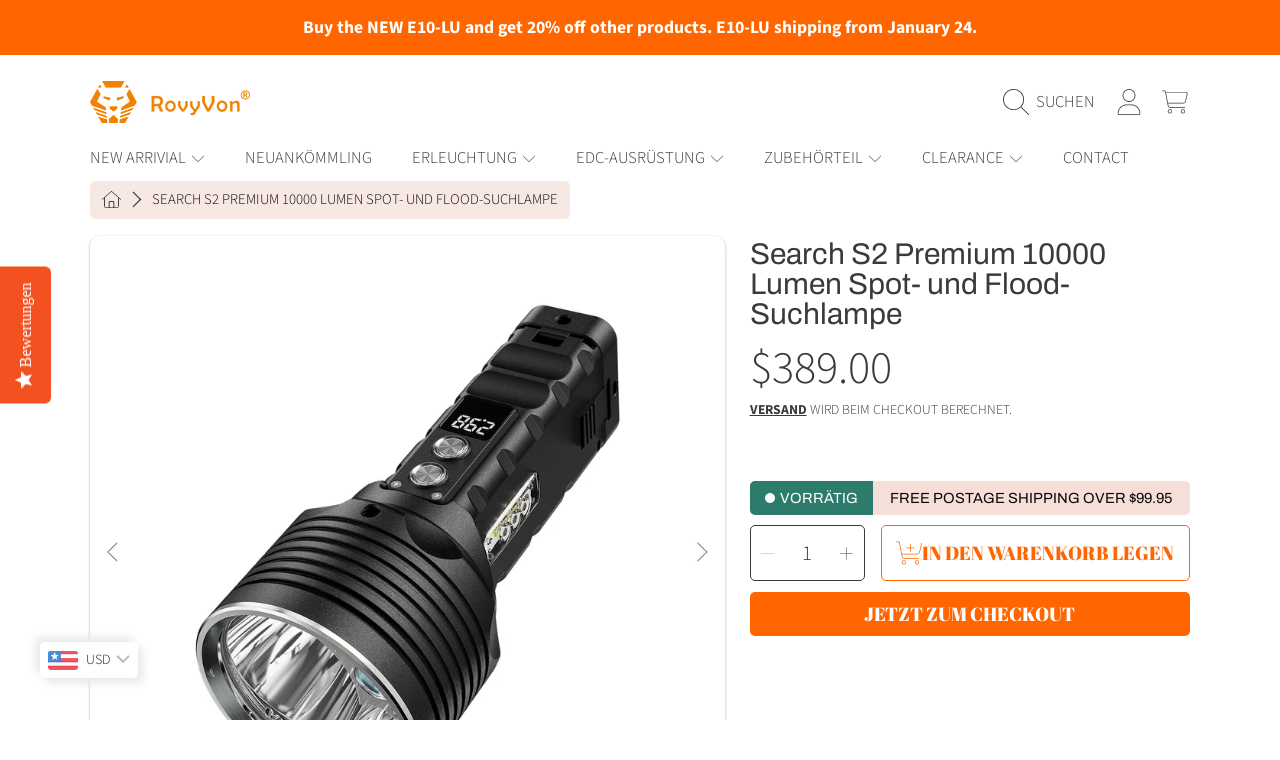

--- FILE ---
content_type: text/html; charset=utf-8
request_url: https://www.rovyvon.com/de/products/s2
body_size: 60666
content:
<!doctype html>
<html class="no-js" lang="de">
  <head>
    <meta charset="utf-8">
    <meta http-equiv="X-UA-Compatible" content="IE=edge">
    <meta
      name="viewport"
      content="height=device-height, width=device-width, initial-scale=1.0, minimum-scale=1.0, maximum-scale=5"
    >
    <meta name="theme-color" content="">
    <link rel="canonical" href="https://www.rovyvon.com/de/products/s2">
    <link rel="preconnect" href="https://cdn.shopify.com" crossorigin>
    <!-- ======================= Honey Theme V11.0.1 ========================= --><link rel="icon" type="image/png" href="//www.rovyvon.com/cdn/shop/files/favicon.png?crop=center&height=32&v=1614322277&width=32"><link rel="preconnect" href="https://fonts.shopifycdn.com" crossorigin><title>
      RovyVon S2 Premium 10000 Lumen Spot- und Flood-Suchlampe
</title><meta name="description" content="Die Wurf-LED-Maximalstrahlentfernung 600m. Max. 10000 Lumen, mit 10000-mAh-Akku, USB-C-Schnellladung, magnetischer Schweifständer, gut für Suche und Rettung, im Freien, bei der Strafverfolgung usw.">

<meta property="og:site_name" content="RovyVon">
<meta property="og:url" content="https://www.rovyvon.com/de/products/s2">
<meta property="og:title" content="RovyVon S2 Premium 10000 Lumen Spot- und Flood-Suchlampe">
<meta property="og:type" content="product">
<meta property="og:description" content="Die Wurf-LED-Maximalstrahlentfernung 600m. Max. 10000 Lumen, mit 10000-mAh-Akku, USB-C-Schnellladung, magnetischer Schweifständer, gut für Suche und Rettung, im Freien, bei der Strafverfolgung usw."><meta property="og:image" content="http://www.rovyvon.com/cdn/shop/products/CE1.jpg?v=1653012619">
  <meta property="og:image:secure_url" content="https://www.rovyvon.com/cdn/shop/products/CE1.jpg?v=1653012619">
  <meta property="og:image:width" content="1600">
  <meta property="og:image:height" content="1600"><meta property="og:price:amount" content="389.00">
  <meta property="og:price:currency" content="USD"><meta name="twitter:card" content="summary_large_image">
<meta name="twitter:title" content="RovyVon S2 Premium 10000 Lumen Spot- und Flood-Suchlampe">
<meta name="twitter:description" content="Die Wurf-LED-Maximalstrahlentfernung 600m. Max. 10000 Lumen, mit 10000-mAh-Akku, USB-C-Schnellladung, magnetischer Schweifständer, gut für Suche und Rettung, im Freien, bei der Strafverfolgung usw.">


    <script src="//www.rovyvon.com/cdn/shop/t/58/assets/fontawesome.js?v=86481485040245688611763465938" defer="defer"></script>
    <script src="//www.rovyvon.com/cdn/shop/t/58/assets/vendor.js?v=141268350274181890501763465938" defer="defer"></script>
    <script src="//www.rovyvon.com/cdn/shop/t/58/assets/constants.js?v=97715603232177251811763465937" defer="defer"></script>
    <script src="//www.rovyvon.com/cdn/shop/t/58/assets/pubsub.js?v=158357773527763999511763465939" defer="defer"></script>
    <script src="//www.rovyvon.com/cdn/shop/t/58/assets/global.js?v=9800843316411105881763465938" defer="defer"></script>
    <script src="//www.rovyvon.com/cdn/shop/t/58/assets/variants.js?v=141131016598555601951763465938" defer="defer"></script>
    <script src="//www.rovyvon.com/cdn/shop/t/58/assets/lite-gallery.js?v=38436180143233914371763465937" defer="defer"></script>

    <script>window.performance && window.performance.mark && window.performance.mark('shopify.content_for_header.start');</script><meta name="google-site-verification" content="ENEeUCwdNiItoXCQcSfmmDtUniK39G7lTmLSUtnE0aQ">
<meta id="shopify-digital-wallet" name="shopify-digital-wallet" content="/1243840615/digital_wallets/dialog">
<meta name="shopify-checkout-api-token" content="71a8127491e740299979d2c56e10a278">
<meta id="in-context-paypal-metadata" data-shop-id="1243840615" data-venmo-supported="false" data-environment="production" data-locale="de_DE" data-paypal-v4="true" data-currency="USD">
<link rel="alternate" hreflang="x-default" href="https://www.rovyvon.com/products/s2">
<link rel="alternate" hreflang="en" href="https://www.rovyvon.com/products/s2">
<link rel="alternate" hreflang="de" href="https://www.rovyvon.com/de/products/s2">
<link rel="alternate" hreflang="ja" href="https://www.rovyvon.com/ja/products/s2">
<link rel="alternate" hreflang="en-AU" href="https://www.rovyvon.com/en-au/products/s2">
<link rel="alternate" hreflang="en-CA" href="https://www.rovyvon.com/en-ca/products/s2">
<link rel="alternate" hreflang="en-FR" href="https://www.rovyvon.com/en-fr/products/s2">
<link rel="alternate" hreflang="en-DE" href="https://www.rovyvon.com/en-de/products/s2">
<link rel="alternate" hreflang="de-DE" href="https://www.rovyvon.com/de-de/products/s2">
<link rel="alternate" hreflang="en-JP" href="https://www.rovyvon.com/en-jp/products/s2">
<link rel="alternate" hreflang="en-KR" href="https://www.rovyvon.com/en-kr/products/s2">
<link rel="alternate" hreflang="en-CH" href="https://www.rovyvon.com/en-ch/products/s2">
<link rel="alternate" hreflang="en-GB" href="https://www.rovyvon.com/en-gb/products/s2">
<link rel="alternate" type="application/json+oembed" href="https://www.rovyvon.com/de/products/s2.oembed">
<script async="async" src="/checkouts/internal/preloads.js?locale=de-US"></script>
<script id="shopify-features" type="application/json">{"accessToken":"71a8127491e740299979d2c56e10a278","betas":["rich-media-storefront-analytics"],"domain":"www.rovyvon.com","predictiveSearch":true,"shopId":1243840615,"locale":"de"}</script>
<script>var Shopify = Shopify || {};
Shopify.shop = "rovyvon.myshopify.com";
Shopify.locale = "de";
Shopify.currency = {"active":"USD","rate":"1.0"};
Shopify.country = "US";
Shopify.theme = {"name":"Updated copy of Copy of 2025 Summer Sale","id":180202078523,"schema_name":"Honey","schema_version":"11.0.1","theme_store_id":2160,"role":"main"};
Shopify.theme.handle = "null";
Shopify.theme.style = {"id":null,"handle":null};
Shopify.cdnHost = "www.rovyvon.com/cdn";
Shopify.routes = Shopify.routes || {};
Shopify.routes.root = "/de/";</script>
<script type="module">!function(o){(o.Shopify=o.Shopify||{}).modules=!0}(window);</script>
<script>!function(o){function n(){var o=[];function n(){o.push(Array.prototype.slice.apply(arguments))}return n.q=o,n}var t=o.Shopify=o.Shopify||{};t.loadFeatures=n(),t.autoloadFeatures=n()}(window);</script>
<script id="shop-js-analytics" type="application/json">{"pageType":"product"}</script>
<script defer="defer" async type="module" src="//www.rovyvon.com/cdn/shopifycloud/shop-js/modules/v2/client.init-shop-cart-sync_HUjMWWU5.de.esm.js"></script>
<script defer="defer" async type="module" src="//www.rovyvon.com/cdn/shopifycloud/shop-js/modules/v2/chunk.common_QpfDqRK1.esm.js"></script>
<script type="module">
  await import("//www.rovyvon.com/cdn/shopifycloud/shop-js/modules/v2/client.init-shop-cart-sync_HUjMWWU5.de.esm.js");
await import("//www.rovyvon.com/cdn/shopifycloud/shop-js/modules/v2/chunk.common_QpfDqRK1.esm.js");

  window.Shopify.SignInWithShop?.initShopCartSync?.({"fedCMEnabled":true,"windoidEnabled":true});

</script>
<script>(function() {
  var isLoaded = false;
  function asyncLoad() {
    if (isLoaded) return;
    isLoaded = true;
    var urls = ["\/\/staticw2.yotpo.com\/K3UP4OoyIfhGmFVbPrxttvzLPVGUAPr7a1c7iAjj\/widget.js?shop=rovyvon.myshopify.com","https:\/\/shopifyapp.rontar.com\/ScriptTags\/onlinestore.js?advId=30148\u0026audienceId=3f26bd02-6879-4d95-b170-7a5a7c3481eb\u0026priceId=10699\u0026shop=rovyvon.myshopify.com","https:\/\/bingshoppingtool-t2app-prod.trafficmanager.net\/uet\/tracking_script?shop=rovyvon.myshopify.com","https:\/\/cdn.enlistly.com\/trail\/rovyvon.myshopify.com-f93c3ea82eb338e837b8c1ee9da75fab.js?shop=rovyvon.myshopify.com","https:\/\/cdn-app.sealsubscriptions.com\/shopify\/public\/js\/sealsubscriptions.js?shop=rovyvon.myshopify.com"];
    for (var i = 0; i < urls.length; i++) {
      var s = document.createElement('script');
      s.type = 'text/javascript';
      s.async = true;
      s.src = urls[i];
      var x = document.getElementsByTagName('script')[0];
      x.parentNode.insertBefore(s, x);
    }
  };
  if(window.attachEvent) {
    window.attachEvent('onload', asyncLoad);
  } else {
    window.addEventListener('load', asyncLoad, false);
  }
})();</script>
<script id="__st">var __st={"a":1243840615,"offset":28800,"reqid":"46fff5cb-50bd-427b-b911-84fafe71755d-1768656219","pageurl":"www.rovyvon.com\/de\/products\/s2","u":"138cc53440e0","p":"product","rtyp":"product","rid":4757682290791};</script>
<script>window.ShopifyPaypalV4VisibilityTracking = true;</script>
<script id="captcha-bootstrap">!function(){'use strict';const t='contact',e='account',n='new_comment',o=[[t,t],['blogs',n],['comments',n],[t,'customer']],c=[[e,'customer_login'],[e,'guest_login'],[e,'recover_customer_password'],[e,'create_customer']],r=t=>t.map((([t,e])=>`form[action*='/${t}']:not([data-nocaptcha='true']) input[name='form_type'][value='${e}']`)).join(','),a=t=>()=>t?[...document.querySelectorAll(t)].map((t=>t.form)):[];function s(){const t=[...o],e=r(t);return a(e)}const i='password',u='form_key',d=['recaptcha-v3-token','g-recaptcha-response','h-captcha-response',i],f=()=>{try{return window.sessionStorage}catch{return}},m='__shopify_v',_=t=>t.elements[u];function p(t,e,n=!1){try{const o=window.sessionStorage,c=JSON.parse(o.getItem(e)),{data:r}=function(t){const{data:e,action:n}=t;return t[m]||n?{data:e,action:n}:{data:t,action:n}}(c);for(const[e,n]of Object.entries(r))t.elements[e]&&(t.elements[e].value=n);n&&o.removeItem(e)}catch(o){console.error('form repopulation failed',{error:o})}}const l='form_type',E='cptcha';function T(t){t.dataset[E]=!0}const w=window,h=w.document,L='Shopify',v='ce_forms',y='captcha';let A=!1;((t,e)=>{const n=(g='f06e6c50-85a8-45c8-87d0-21a2b65856fe',I='https://cdn.shopify.com/shopifycloud/storefront-forms-hcaptcha/ce_storefront_forms_captcha_hcaptcha.v1.5.2.iife.js',D={infoText:'Durch hCaptcha geschützt',privacyText:'Datenschutz',termsText:'Allgemeine Geschäftsbedingungen'},(t,e,n)=>{const o=w[L][v],c=o.bindForm;if(c)return c(t,g,e,D).then(n);var r;o.q.push([[t,g,e,D],n]),r=I,A||(h.body.append(Object.assign(h.createElement('script'),{id:'captcha-provider',async:!0,src:r})),A=!0)});var g,I,D;w[L]=w[L]||{},w[L][v]=w[L][v]||{},w[L][v].q=[],w[L][y]=w[L][y]||{},w[L][y].protect=function(t,e){n(t,void 0,e),T(t)},Object.freeze(w[L][y]),function(t,e,n,w,h,L){const[v,y,A,g]=function(t,e,n){const i=e?o:[],u=t?c:[],d=[...i,...u],f=r(d),m=r(i),_=r(d.filter((([t,e])=>n.includes(e))));return[a(f),a(m),a(_),s()]}(w,h,L),I=t=>{const e=t.target;return e instanceof HTMLFormElement?e:e&&e.form},D=t=>v().includes(t);t.addEventListener('submit',(t=>{const e=I(t);if(!e)return;const n=D(e)&&!e.dataset.hcaptchaBound&&!e.dataset.recaptchaBound,o=_(e),c=g().includes(e)&&(!o||!o.value);(n||c)&&t.preventDefault(),c&&!n&&(function(t){try{if(!f())return;!function(t){const e=f();if(!e)return;const n=_(t);if(!n)return;const o=n.value;o&&e.removeItem(o)}(t);const e=Array.from(Array(32),(()=>Math.random().toString(36)[2])).join('');!function(t,e){_(t)||t.append(Object.assign(document.createElement('input'),{type:'hidden',name:u})),t.elements[u].value=e}(t,e),function(t,e){const n=f();if(!n)return;const o=[...t.querySelectorAll(`input[type='${i}']`)].map((({name:t})=>t)),c=[...d,...o],r={};for(const[a,s]of new FormData(t).entries())c.includes(a)||(r[a]=s);n.setItem(e,JSON.stringify({[m]:1,action:t.action,data:r}))}(t,e)}catch(e){console.error('failed to persist form',e)}}(e),e.submit())}));const S=(t,e)=>{t&&!t.dataset[E]&&(n(t,e.some((e=>e===t))),T(t))};for(const o of['focusin','change'])t.addEventListener(o,(t=>{const e=I(t);D(e)&&S(e,y())}));const B=e.get('form_key'),M=e.get(l),P=B&&M;t.addEventListener('DOMContentLoaded',(()=>{const t=y();if(P)for(const e of t)e.elements[l].value===M&&p(e,B);[...new Set([...A(),...v().filter((t=>'true'===t.dataset.shopifyCaptcha))])].forEach((e=>S(e,t)))}))}(h,new URLSearchParams(w.location.search),n,t,e,['guest_login'])})(!0,!0)}();</script>
<script integrity="sha256-4kQ18oKyAcykRKYeNunJcIwy7WH5gtpwJnB7kiuLZ1E=" data-source-attribution="shopify.loadfeatures" defer="defer" src="//www.rovyvon.com/cdn/shopifycloud/storefront/assets/storefront/load_feature-a0a9edcb.js" crossorigin="anonymous"></script>
<script data-source-attribution="shopify.dynamic_checkout.dynamic.init">var Shopify=Shopify||{};Shopify.PaymentButton=Shopify.PaymentButton||{isStorefrontPortableWallets:!0,init:function(){window.Shopify.PaymentButton.init=function(){};var t=document.createElement("script");t.src="https://www.rovyvon.com/cdn/shopifycloud/portable-wallets/latest/portable-wallets.de.js",t.type="module",document.head.appendChild(t)}};
</script>
<script data-source-attribution="shopify.dynamic_checkout.buyer_consent">
  function portableWalletsHideBuyerConsent(e){var t=document.getElementById("shopify-buyer-consent"),n=document.getElementById("shopify-subscription-policy-button");t&&n&&(t.classList.add("hidden"),t.setAttribute("aria-hidden","true"),n.removeEventListener("click",e))}function portableWalletsShowBuyerConsent(e){var t=document.getElementById("shopify-buyer-consent"),n=document.getElementById("shopify-subscription-policy-button");t&&n&&(t.classList.remove("hidden"),t.removeAttribute("aria-hidden"),n.addEventListener("click",e))}window.Shopify?.PaymentButton&&(window.Shopify.PaymentButton.hideBuyerConsent=portableWalletsHideBuyerConsent,window.Shopify.PaymentButton.showBuyerConsent=portableWalletsShowBuyerConsent);
</script>
<script>
  function portableWalletsCleanup(e){e&&e.src&&console.error("Failed to load portable wallets script "+e.src);var t=document.querySelectorAll("shopify-accelerated-checkout .shopify-payment-button__skeleton, shopify-accelerated-checkout-cart .wallet-cart-button__skeleton"),e=document.getElementById("shopify-buyer-consent");for(let e=0;e<t.length;e++)t[e].remove();e&&e.remove()}function portableWalletsNotLoadedAsModule(e){e instanceof ErrorEvent&&"string"==typeof e.message&&e.message.includes("import.meta")&&"string"==typeof e.filename&&e.filename.includes("portable-wallets")&&(window.removeEventListener("error",portableWalletsNotLoadedAsModule),window.Shopify.PaymentButton.failedToLoad=e,"loading"===document.readyState?document.addEventListener("DOMContentLoaded",window.Shopify.PaymentButton.init):window.Shopify.PaymentButton.init())}window.addEventListener("error",portableWalletsNotLoadedAsModule);
</script>

<script type="module" src="https://www.rovyvon.com/cdn/shopifycloud/portable-wallets/latest/portable-wallets.de.js" onError="portableWalletsCleanup(this)" crossorigin="anonymous"></script>
<script nomodule>
  document.addEventListener("DOMContentLoaded", portableWalletsCleanup);
</script>

<script id='scb4127' type='text/javascript' async='' src='https://www.rovyvon.com/cdn/shopifycloud/privacy-banner/storefront-banner.js'></script><link id="shopify-accelerated-checkout-styles" rel="stylesheet" media="screen" href="https://www.rovyvon.com/cdn/shopifycloud/portable-wallets/latest/accelerated-checkout-backwards-compat.css" crossorigin="anonymous">
<style id="shopify-accelerated-checkout-cart">
        #shopify-buyer-consent {
  margin-top: 1em;
  display: inline-block;
  width: 100%;
}

#shopify-buyer-consent.hidden {
  display: none;
}

#shopify-subscription-policy-button {
  background: none;
  border: none;
  padding: 0;
  text-decoration: underline;
  font-size: inherit;
  cursor: pointer;
}

#shopify-subscription-policy-button::before {
  box-shadow: none;
}

      </style>
<script id="sections-script" data-sections="announcement-bar,header,newsletter" defer="defer" src="//www.rovyvon.com/cdn/shop/t/58/compiled_assets/scripts.js?v=4721"></script>
<script>window.performance && window.performance.mark && window.performance.mark('shopify.content_for_header.end');</script>

    

    <style data-shopify>
      @font-face {
  font-family: "Source Sans Pro";
  font-weight: 300;
  font-style: normal;
  font-display: swap;
  src: url("//www.rovyvon.com/cdn/fonts/source_sans_pro/sourcesanspro_n3.f1c70856e459d6c7cac6b39dc007cd6db2de36a7.woff2") format("woff2"),
       url("//www.rovyvon.com/cdn/fonts/source_sans_pro/sourcesanspro_n3.16ca38b458155b1bbaf530a39044aff8b1bea589.woff") format("woff");
}

      @font-face {
  font-family: "Source Sans Pro";
  font-weight: 700;
  font-style: normal;
  font-display: swap;
  src: url("//www.rovyvon.com/cdn/fonts/source_sans_pro/sourcesanspro_n7.41cbad1715ffa6489ec3aab1c16fda6d5bdf2235.woff2") format("woff2"),
       url("//www.rovyvon.com/cdn/fonts/source_sans_pro/sourcesanspro_n7.01173495588557d2be0eb2bb2ecdf8e4f01cf917.woff") format("woff");
}

      @font-face {
  font-family: "Source Sans Pro";
  font-weight: 300;
  font-style: italic;
  font-display: swap;
  src: url("//www.rovyvon.com/cdn/fonts/source_sans_pro/sourcesanspro_i3.0f3bfbf4b0413c7b3bed7a5907f237e04facd412.woff2") format("woff2"),
       url("//www.rovyvon.com/cdn/fonts/source_sans_pro/sourcesanspro_i3.c7807cc00bfb19218f5bceba9fb64af636199464.woff") format("woff");
}

      @font-face {
  font-family: "Source Sans Pro";
  font-weight: 700;
  font-style: italic;
  font-display: swap;
  src: url("//www.rovyvon.com/cdn/fonts/source_sans_pro/sourcesanspro_i7.98bb15b3a23880a6e1d86ade6dbb197526ff768d.woff2") format("woff2"),
       url("//www.rovyvon.com/cdn/fonts/source_sans_pro/sourcesanspro_i7.6274cea5e22a575d33653322a4399caadffb1338.woff") format("woff");
}

      @font-face {
  font-family: Archivo;
  font-weight: 400;
  font-style: normal;
  font-display: swap;
  src: url("//www.rovyvon.com/cdn/fonts/archivo/archivo_n4.dc8d917cc69af0a65ae04d01fd8eeab28a3573c9.woff2") format("woff2"),
       url("//www.rovyvon.com/cdn/fonts/archivo/archivo_n4.bd6b9c34fdb81d7646836be8065ce3c80a2cc984.woff") format("woff");
}

      @font-face {
  font-family: "Abril Fatface";
  font-weight: 400;
  font-style: normal;
  font-display: swap;
  src: url("//www.rovyvon.com/cdn/fonts/abril_fatface/abrilfatface_n4.002841dd08a4d39b2c2d7fe9d598d4782afb7225.woff2") format("woff2"),
       url("//www.rovyvon.com/cdn/fonts/abril_fatface/abrilfatface_n4.0d8f922831420cd750572c7a70f4c623018424d8.woff") format("woff");
}

      @font-face {
  font-family: "Playfair Display";
  font-weight: 700;
  font-style: normal;
  font-display: swap;
  src: url("//www.rovyvon.com/cdn/fonts/playfair_display/playfairdisplay_n7.592b3435e0fff3f50b26d410c73ae7ec893f6910.woff2") format("woff2"),
       url("//www.rovyvon.com/cdn/fonts/playfair_display/playfairdisplay_n7.998b1417dec711058cce2abb61a0b8c59066498f.woff") format("woff");
}


      :root {
        --font-heading-family: Archivo, sans-serif;
        --font-heading-style: normal;
        --font-heading-weight: 400;
        --font-heading-line-height: 0.8;

        --font-body-family: "Source Sans Pro", sans-serif;
        --font-body-style: normal;
        --font-body-weight: 300;
        --font-body-weight-bold: 600;

        --font-button-family: "Abril Fatface", serif;
        --font-button-style: normal;
        --font-button-weight: 400;

        --font-accent-family: "Playfair Display", serif;
        --font-accent-style: normal;
        --font-accent-weight: 700;

        --font-subheading-family: Archivo, sans-serif;
        --font-subheading-style: normal;
        --font-subheading-weight: 400;
        --font-subheading-scale: 0.9523809523809523;

        --font-price-family: "Source Sans Pro", sans-serif;
        --font-price-style: normal;
        --font-price-weight: 300;
        --font-price-scale: 1.05;

        --font-body-scale: 1.05;
        --font-button-scale: 1.0;
        --font-accent-scale: 1.0;
        --font-heading-scale: 0.9523809523809523;

        --color-base-primary-background: 255, 255, 255;
        --color-base-primary-text-1: 58, 58, 62;
        --color-base-primary-text-2: 58, 58, 62;
        --color-base-primary-button: 255, 102, 0;
        --color-base-primary-button-text: 255, 255, 255;
        --color-base-errors-1: 152, 75, 44;
        --color-base-alt-background-1: 190, 9, 9;
        --color-base-alt-1-text-1: 255, 255, 255;
        --color-base-alt-1-text-2: 255, 255, 255;
        --color-base-alt-button-1: 255, 255, 255;
        --color-base-alt-button-text-1: 58, 58, 62;
        --color-base-errors-2: 255, 255, 255;
        --color-base-alt-background-2: 246, 223, 217;
        --color-base-alt-2-text-1: 58, 58, 62;
        --color-base-alt-2-text-2: 58, 58, 62;
        --color-base-alt-button-2: 58, 58, 62;
        --color-base-alt-button-text-2: 255, 255, 255;
        --color-base-errors-3: 152, 75, 44;
        --color-base-alt-background-3: 255, 102, 0;
        --color-base-alt-3-text-1: 58, 58, 62;
        --color-base-alt-3-text-2: 58, 58, 62;
        --color-base-alt-button-3: 58, 58, 62;
        --color-base-alt-button-text-3: 255, 255, 255;
        --color-base-errors-4: 152, 75, 44;
        --color-base-background-modal: 246, 223, 217;
        --color-base-modal-text-1: 10, 10, 10;
        --color-base-modal-text-2: 255, 102, 0;
        --color-base-modal-button: 58, 58, 62;
        --color-base-modal-button-text: 255, 255, 255;
        --color-base-errors-5: 152, 75, 44;
        --color-base-sale: 152, 75, 44;
        --color-base-promo-tag-background: 190, 9, 9;
        --color-base-promo-tag-text: 255, 255, 255;
        --color-base-notification: 45, 123, 108;
        --color-base-notification-text: 255, 255, 255;

        --page-width: 1200px;
        --page-width-margin: 2rem;

        --border-radius: 1.0;
      }

      *,
      *::before,
      *::after {
        box-sizing: inherit;
      }

      html {
        box-sizing: border-box;
        font-size: calc(var(--font-body-scale) * 100%);
      }

      body {
        display: grid;
        grid-template-rows: auto auto 1fr auto;
        grid-template-columns: 100%;
        min-height: 100%;
        margin: 0;
        font-size: 1rem;
        line-height: calc(1 + 0.25 / var(--font-body-scale));
        font-family: var(--font-body-family);
        font-style: var(--font-body-style);
        font-weight: var(--font-body-weight);
      }

      @media screen and (max-width: 768px) {
        body {
          font-size: 1.0625rem;
        }
      }
    </style>

    <link rel="preload" href="//www.rovyvon.com/cdn/shop/t/58/assets/slick.css?v=142321919605730336401763465938" as="style" onload="this.onload=null;this.rel='stylesheet'">
    <noscript><link rel="stylesheet" href="//www.rovyvon.com/cdn/shop/t/58/assets/slick.css?v=142321919605730336401763465938"></noscript>
    <link href="//www.rovyvon.com/cdn/shop/t/58/assets/slick-theme.css?v=29770268098597670241763465938" rel="stylesheet" type="text/css" media="all" />
    <link href="//www.rovyvon.com/cdn/shop/t/58/assets/base.css?v=56878112649501602501763465939" rel="stylesheet" type="text/css" media="all" />
    <link href="//www.rovyvon.com/cdn/shop/t/58/assets/section-sub-footer.css?v=173508513896694637681763465938" rel="stylesheet" type="text/css" media="all" />
<link href="//www.rovyvon.com/cdn/shop/t/58/assets/quick-add.css?v=101483513927260439971763465938" rel="stylesheet" type="text/css" media="all" />
<link href="//www.rovyvon.com/cdn/shop/t/58/assets/component-swatch.css?v=54149266426770557801763465938" rel="stylesheet" type="text/css" media="all" />
<link rel="preload" as="font" href="//www.rovyvon.com/cdn/fonts/source_sans_pro/sourcesanspro_n3.f1c70856e459d6c7cac6b39dc007cd6db2de36a7.woff2" type="font/woff2" crossorigin><link rel="preload" as="font" href="//www.rovyvon.com/cdn/fonts/archivo/archivo_n4.dc8d917cc69af0a65ae04d01fd8eeab28a3573c9.woff2" type="font/woff2" crossorigin><link rel="preload" as="font" href="//www.rovyvon.com/cdn/fonts/abril_fatface/abrilfatface_n4.002841dd08a4d39b2c2d7fe9d598d4782afb7225.woff2" type="font/woff2" crossorigin><link rel="preload" as="font" href="//www.rovyvon.com/cdn/fonts/playfair_display/playfairdisplay_n7.592b3435e0fff3f50b26d410c73ae7ec893f6910.woff2" type="font/woff2" crossorigin><link
        rel="stylesheet"
        href="//www.rovyvon.com/cdn/shop/t/58/assets/component-predictive-search.css?v=53487451913459244981763465938"
        media="print"
        onload="this.media='all'"
      ><script>
      document.documentElement.className = document.documentElement.className.replace('no-js', 'js');

      if (Shopify.designMode) {
        document.documentElement.classList.add('shopify-design-mode');
      }
    </script>
  <!-- BEGIN app block: shopify://apps/yotpo-product-reviews/blocks/settings/eb7dfd7d-db44-4334-bc49-c893b51b36cf -->


  <script type="text/javascript" src="https://cdn-widgetsrepository.yotpo.com/v1/loader/K3UP4OoyIfhGmFVbPrxttvzLPVGUAPr7a1c7iAjj?languageCode=de" async></script>



  
<!-- END app block --><!-- BEGIN app block: shopify://apps/judge-me-reviews/blocks/judgeme_core/61ccd3b1-a9f2-4160-9fe9-4fec8413e5d8 --><!-- Start of Judge.me Core -->






<link rel="dns-prefetch" href="https://cdnwidget.judge.me">
<link rel="dns-prefetch" href="https://cdn.judge.me">
<link rel="dns-prefetch" href="https://cdn1.judge.me">
<link rel="dns-prefetch" href="https://api.judge.me">

<script data-cfasync='false' class='jdgm-settings-script'>window.jdgmSettings={"pagination":5,"disable_web_reviews":false,"badge_no_review_text":"Keine Bewertungen","badge_n_reviews_text":"{{ n }} Bewertung/Bewertungen","badge_star_color":"#FC6600","hide_badge_preview_if_no_reviews":true,"badge_hide_text":false,"enforce_center_preview_badge":false,"widget_title":"Kundenbewertungen","widget_open_form_text":"Bewertung schreiben","widget_close_form_text":"Bewertung abbrechen","widget_refresh_page_text":"Seite aktualisieren","widget_summary_text":"Basierend auf {{ number_of_reviews }} Bewertung/Bewertungen","widget_no_review_text":"Schreiben Sie die erste Bewertung","widget_name_field_text":"Anzeigename","widget_verified_name_field_text":"Verifizierter Name (öffentlich)","widget_name_placeholder_text":"Anzeigename","widget_required_field_error_text":"Dieses Feld ist erforderlich.","widget_email_field_text":"E-Mail-Adresse","widget_verified_email_field_text":"Verifizierte E-Mail (privat, kann nicht bearbeitet werden)","widget_email_placeholder_text":"Ihre E-Mail-Adresse","widget_email_field_error_text":"Bitte geben Sie eine gültige E-Mail-Adresse ein.","widget_rating_field_text":"Bewertung","widget_review_title_field_text":"Bewertungstitel","widget_review_title_placeholder_text":"Geben Sie Ihrer Bewertung einen Titel","widget_review_body_field_text":"Bewertungsinhalt","widget_review_body_placeholder_text":"Beginnen Sie hier zu schreiben...","widget_pictures_field_text":"Bild/Video (optional)","widget_submit_review_text":"Bewertung abschicken","widget_submit_verified_review_text":"Verifizierte Bewertung abschicken","widget_submit_success_msg_with_auto_publish":"Vielen Dank! Bitte aktualisieren Sie die Seite in wenigen Momenten, um Ihre Bewertung zu sehen. Sie können Ihre Bewertung entfernen oder bearbeiten, indem Sie sich bei \u003ca href='https://judge.me/login' target='_blank' rel='nofollow noopener'\u003eJudge.me\u003c/a\u003e anmelden","widget_submit_success_msg_no_auto_publish":"Vielen Dank! Ihre Bewertung wird veröffentlicht, sobald sie vom Shop-Administrator genehmigt wurde. Sie können Ihre Bewertung entfernen oder bearbeiten, indem Sie sich bei \u003ca href='https://judge.me/login' target='_blank' rel='nofollow noopener'\u003eJudge.me\u003c/a\u003e anmelden","widget_show_default_reviews_out_of_total_text":"Es werden {{ n_reviews_shown }} von {{ n_reviews }} Bewertungen angezeigt.","widget_show_all_link_text":"Alle anzeigen","widget_show_less_link_text":"Weniger anzeigen","widget_author_said_text":"{{ reviewer_name }} sagte:","widget_days_text":"vor {{ n }} Tag/Tagen","widget_weeks_text":"vor {{ n }} Woche/Wochen","widget_months_text":"vor {{ n }} Monat/Monaten","widget_years_text":"vor {{ n }} Jahr/Jahren","widget_yesterday_text":"Gestern","widget_today_text":"Heute","widget_replied_text":"\u003e\u003e {{ shop_name }} antwortete:","widget_read_more_text":"Mehr lesen","widget_reviewer_name_as_initial":"","widget_rating_filter_color":"#fbcd0a","widget_rating_filter_see_all_text":"Alle Bewertungen anzeigen","widget_sorting_most_recent_text":"Neueste","widget_sorting_highest_rating_text":"Höchste Bewertung","widget_sorting_lowest_rating_text":"Niedrigste Bewertung","widget_sorting_with_pictures_text":"Nur Bilder","widget_sorting_most_helpful_text":"Hilfreichste","widget_open_question_form_text":"Eine Frage stellen","widget_reviews_subtab_text":"Bewertungen","widget_questions_subtab_text":"Fragen","widget_question_label_text":"Frage","widget_answer_label_text":"Antwort","widget_question_placeholder_text":"Schreiben Sie hier Ihre Frage","widget_submit_question_text":"Frage absenden","widget_question_submit_success_text":"Vielen Dank für Ihre Frage! Wir werden Sie benachrichtigen, sobald sie beantwortet wird.","widget_star_color":"#FC6600","verified_badge_text":"Verifiziert","verified_badge_bg_color":"","verified_badge_text_color":"","verified_badge_placement":"left-of-reviewer-name","widget_review_max_height":"","widget_hide_border":false,"widget_social_share":false,"widget_thumb":false,"widget_review_location_show":false,"widget_location_format":"","all_reviews_include_out_of_store_products":true,"all_reviews_out_of_store_text":"(außerhalb des Shops)","all_reviews_pagination":100,"all_reviews_product_name_prefix_text":"über","enable_review_pictures":true,"enable_question_anwser":false,"widget_theme":"default","review_date_format":"mm/dd/yyyy","default_sort_method":"most-recent","widget_product_reviews_subtab_text":"Produktbewertungen","widget_shop_reviews_subtab_text":"Shop-Bewertungen","widget_other_products_reviews_text":"Bewertungen für andere Produkte","widget_store_reviews_subtab_text":"Shop-Bewertungen","widget_no_store_reviews_text":"Dieser Shop hat noch keine Bewertungen erhalten","widget_web_restriction_product_reviews_text":"Dieses Produkt hat noch keine Bewertungen erhalten","widget_no_items_text":"Keine Elemente gefunden","widget_show_more_text":"Mehr anzeigen","widget_write_a_store_review_text":"Shop-Bewertung schreiben","widget_other_languages_heading":"Bewertungen in anderen Sprachen","widget_translate_review_text":"Bewertung übersetzen nach {{ language }}","widget_translating_review_text":"Übersetzung läuft...","widget_show_original_translation_text":"Original anzeigen ({{ language }})","widget_translate_review_failed_text":"Bewertung konnte nicht übersetzt werden.","widget_translate_review_retry_text":"Erneut versuchen","widget_translate_review_try_again_later_text":"Versuchen Sie es später noch einmal","show_product_url_for_grouped_product":false,"widget_sorting_pictures_first_text":"Bilder zuerst","show_pictures_on_all_rev_page_mobile":false,"show_pictures_on_all_rev_page_desktop":false,"floating_tab_hide_mobile_install_preference":false,"floating_tab_button_name":"★ Bewertungen","floating_tab_title":"Lassen Sie Kunden für uns sprechen","floating_tab_button_color":"","floating_tab_button_background_color":"","floating_tab_url":"","floating_tab_url_enabled":false,"floating_tab_tab_style":"text","all_reviews_text_badge_text":"Kunden bewerten uns mit {{ shop.metafields.judgeme.all_reviews_rating | round: 1 }}/5 basierend auf {{ shop.metafields.judgeme.all_reviews_count }} Bewertungen.","all_reviews_text_badge_text_branded_style":"{{ shop.metafields.judgeme.all_reviews_rating | round: 1 }} von 5 Sternen basierend auf {{ shop.metafields.judgeme.all_reviews_count }} Bewertungen","is_all_reviews_text_badge_a_link":false,"show_stars_for_all_reviews_text_badge":false,"all_reviews_text_badge_url":"","all_reviews_text_style":"branded","all_reviews_text_color_style":"judgeme_brand_color","all_reviews_text_color":"#108474","all_reviews_text_show_jm_brand":false,"featured_carousel_show_header":true,"featured_carousel_title":"Lassen Sie Kunden für uns sprechen","testimonials_carousel_title":"Kunden sagen uns","videos_carousel_title":"Echte Kunden-Geschichten","cards_carousel_title":"Kunden sagen uns","featured_carousel_count_text":"aus {{ n }} Bewertungen","featured_carousel_add_link_to_all_reviews_page":false,"featured_carousel_url":"","featured_carousel_show_images":true,"featured_carousel_autoslide_interval":5,"featured_carousel_arrows_on_the_sides":false,"featured_carousel_height":250,"featured_carousel_width":80,"featured_carousel_image_size":0,"featured_carousel_image_height":250,"featured_carousel_arrow_color":"#eeeeee","verified_count_badge_style":"branded","verified_count_badge_orientation":"horizontal","verified_count_badge_color_style":"judgeme_brand_color","verified_count_badge_color":"#108474","is_verified_count_badge_a_link":false,"verified_count_badge_url":"","verified_count_badge_show_jm_brand":true,"widget_rating_preset_default":5,"widget_first_sub_tab":"product-reviews","widget_show_histogram":true,"widget_histogram_use_custom_color":false,"widget_pagination_use_custom_color":false,"widget_star_use_custom_color":false,"widget_verified_badge_use_custom_color":false,"widget_write_review_use_custom_color":false,"picture_reminder_submit_button":"Bilder hochladen","enable_review_videos":false,"mute_video_by_default":false,"widget_sorting_videos_first_text":"Videos zuerst","widget_review_pending_text":"Ausstehend","featured_carousel_items_for_large_screen":3,"social_share_options_order":"Facebook,Twitter","remove_microdata_snippet":false,"disable_json_ld":false,"enable_json_ld_products":false,"preview_badge_show_question_text":false,"preview_badge_no_question_text":"Keine Fragen","preview_badge_n_question_text":"{{ number_of_questions }} Frage/Fragen","qa_badge_show_icon":false,"qa_badge_position":"same-row","remove_judgeme_branding":true,"widget_add_search_bar":false,"widget_search_bar_placeholder":"Suchen","widget_sorting_verified_only_text":"Nur verifizierte","featured_carousel_theme":"default","featured_carousel_show_rating":true,"featured_carousel_show_title":true,"featured_carousel_show_body":true,"featured_carousel_show_date":false,"featured_carousel_show_reviewer":true,"featured_carousel_show_product":false,"featured_carousel_header_background_color":"#108474","featured_carousel_header_text_color":"#ffffff","featured_carousel_name_product_separator":"reviewed","featured_carousel_full_star_background":"#108474","featured_carousel_empty_star_background":"#dadada","featured_carousel_vertical_theme_background":"#f9fafb","featured_carousel_verified_badge_enable":true,"featured_carousel_verified_badge_color":"#108474","featured_carousel_border_style":"round","featured_carousel_review_line_length_limit":3,"featured_carousel_more_reviews_button_text":"Mehr Bewertungen lesen","featured_carousel_view_product_button_text":"Produkt ansehen","all_reviews_page_load_reviews_on":"scroll","all_reviews_page_load_more_text":"Mehr Bewertungen laden","disable_fb_tab_reviews":false,"enable_ajax_cdn_cache":false,"widget_advanced_speed_features":5,"widget_public_name_text":"wird öffentlich angezeigt wie","default_reviewer_name":"John Smith","default_reviewer_name_has_non_latin":true,"widget_reviewer_anonymous":"Anonym","medals_widget_title":"Judge.me Bewertungsmedaillen","medals_widget_background_color":"#f9fafb","medals_widget_position":"footer_all_pages","medals_widget_border_color":"#f9fafb","medals_widget_verified_text_position":"left","medals_widget_use_monochromatic_version":false,"medals_widget_elements_color":"#108474","show_reviewer_avatar":true,"widget_invalid_yt_video_url_error_text":"Keine YouTube-Video-URL","widget_max_length_field_error_text":"Bitte geben Sie nicht mehr als {0} Zeichen ein.","widget_show_country_flag":false,"widget_show_collected_via_shop_app":true,"widget_verified_by_shop_badge_style":"light","widget_verified_by_shop_text":"Verifiziert vom Shop","widget_show_photo_gallery":false,"widget_load_with_code_splitting":true,"widget_ugc_install_preference":false,"widget_ugc_title":"Von uns hergestellt, von Ihnen geteilt","widget_ugc_subtitle":"Markieren Sie uns, um Ihr Bild auf unserer Seite zu sehen","widget_ugc_arrows_color":"#ffffff","widget_ugc_primary_button_text":"Jetzt kaufen","widget_ugc_primary_button_background_color":"#108474","widget_ugc_primary_button_text_color":"#ffffff","widget_ugc_primary_button_border_width":"0","widget_ugc_primary_button_border_style":"none","widget_ugc_primary_button_border_color":"#108474","widget_ugc_primary_button_border_radius":"25","widget_ugc_secondary_button_text":"Mehr laden","widget_ugc_secondary_button_background_color":"#ffffff","widget_ugc_secondary_button_text_color":"#108474","widget_ugc_secondary_button_border_width":"2","widget_ugc_secondary_button_border_style":"solid","widget_ugc_secondary_button_border_color":"#108474","widget_ugc_secondary_button_border_radius":"25","widget_ugc_reviews_button_text":"Bewertungen ansehen","widget_ugc_reviews_button_background_color":"#ffffff","widget_ugc_reviews_button_text_color":"#108474","widget_ugc_reviews_button_border_width":"2","widget_ugc_reviews_button_border_style":"solid","widget_ugc_reviews_button_border_color":"#108474","widget_ugc_reviews_button_border_radius":"25","widget_ugc_reviews_button_link_to":"judgeme-reviews-page","widget_ugc_show_post_date":true,"widget_ugc_max_width":"800","widget_rating_metafield_value_type":true,"widget_primary_color":"#FC6600","widget_enable_secondary_color":false,"widget_secondary_color":"#edf5f5","widget_summary_average_rating_text":"{{ average_rating }} von 5","widget_media_grid_title":"Kundenfotos \u0026 -videos","widget_media_grid_see_more_text":"Mehr sehen","widget_round_style":false,"widget_show_product_medals":true,"widget_verified_by_judgeme_text":"Verifiziert von Judge.me","widget_show_store_medals":true,"widget_verified_by_judgeme_text_in_store_medals":"Verifiziert von Judge.me","widget_media_field_exceed_quantity_message":"Entschuldigung, wir können nur {{ max_media }} für eine Bewertung akzeptieren.","widget_media_field_exceed_limit_message":"{{ file_name }} ist zu groß, bitte wählen Sie ein {{ media_type }} kleiner als {{ size_limit }}MB.","widget_review_submitted_text":"Bewertung abgesendet!","widget_question_submitted_text":"Frage abgesendet!","widget_close_form_text_question":"Abbrechen","widget_write_your_answer_here_text":"Schreiben Sie hier Ihre Antwort","widget_enabled_branded_link":true,"widget_show_collected_by_judgeme":false,"widget_reviewer_name_color":"","widget_write_review_text_color":"","widget_write_review_bg_color":"","widget_collected_by_judgeme_text":"gesammelt von Judge.me","widget_pagination_type":"standard","widget_load_more_text":"Mehr laden","widget_load_more_color":"#108474","widget_full_review_text":"Vollständige Bewertung","widget_read_more_reviews_text":"Mehr Bewertungen lesen","widget_read_questions_text":"Fragen lesen","widget_questions_and_answers_text":"Fragen \u0026 Antworten","widget_verified_by_text":"Verifiziert von","widget_verified_text":"Verifiziert","widget_number_of_reviews_text":"{{ number_of_reviews }} Bewertungen","widget_back_button_text":"Zurück","widget_next_button_text":"Weiter","widget_custom_forms_filter_button":"Filter","custom_forms_style":"horizontal","widget_show_review_information":false,"how_reviews_are_collected":"Wie werden Bewertungen gesammelt?","widget_show_review_keywords":false,"widget_gdpr_statement":"Wie wir Ihre Daten verwenden: Wir kontaktieren Sie nur bezüglich der von Ihnen abgegebenen Bewertung und nur, wenn nötig. Durch das Absenden Ihrer Bewertung stimmen Sie den \u003ca href='https://judge.me/terms' target='_blank' rel='nofollow noopener'\u003eNutzungsbedingungen\u003c/a\u003e, der \u003ca href='https://judge.me/privacy' target='_blank' rel='nofollow noopener'\u003eDatenschutzrichtlinie\u003c/a\u003e und den \u003ca href='https://judge.me/content-policy' target='_blank' rel='nofollow noopener'\u003eInhaltsrichtlinien\u003c/a\u003e von Judge.me zu.","widget_multilingual_sorting_enabled":false,"widget_translate_review_content_enabled":false,"widget_translate_review_content_method":"manual","popup_widget_review_selection":"automatically_with_pictures","popup_widget_round_border_style":true,"popup_widget_show_title":true,"popup_widget_show_body":true,"popup_widget_show_reviewer":false,"popup_widget_show_product":true,"popup_widget_show_pictures":true,"popup_widget_use_review_picture":true,"popup_widget_show_on_home_page":true,"popup_widget_show_on_product_page":true,"popup_widget_show_on_collection_page":true,"popup_widget_show_on_cart_page":true,"popup_widget_position":"bottom_left","popup_widget_first_review_delay":5,"popup_widget_duration":5,"popup_widget_interval":5,"popup_widget_review_count":5,"popup_widget_hide_on_mobile":true,"review_snippet_widget_round_border_style":true,"review_snippet_widget_card_color":"#FFFFFF","review_snippet_widget_slider_arrows_background_color":"#FFFFFF","review_snippet_widget_slider_arrows_color":"#000000","review_snippet_widget_star_color":"#108474","show_product_variant":false,"all_reviews_product_variant_label_text":"Variante: ","widget_show_verified_branding":true,"widget_ai_summary_title":"Kunden sagen","widget_ai_summary_disclaimer":"KI-gestützte Bewertungszusammenfassung basierend auf aktuellen Kundenbewertungen","widget_show_ai_summary":false,"widget_show_ai_summary_bg":false,"widget_show_review_title_input":true,"redirect_reviewers_invited_via_email":"external_form","request_store_review_after_product_review":false,"request_review_other_products_in_order":false,"review_form_color_scheme":"default","review_form_corner_style":"square","review_form_star_color":{},"review_form_text_color":"#333333","review_form_background_color":"#ffffff","review_form_field_background_color":"#fafafa","review_form_button_color":{},"review_form_button_text_color":"#ffffff","review_form_modal_overlay_color":"#000000","review_content_screen_title_text":"Wie würden Sie dieses Produkt bewerten?","review_content_introduction_text":"Wir würden uns freuen, wenn Sie etwas über Ihre Erfahrung teilen würden.","store_review_form_title_text":"Wie würden Sie diesen Shop bewerten?","store_review_form_introduction_text":"Wir würden uns freuen, wenn Sie etwas über Ihre Erfahrung teilen würden.","show_review_guidance_text":true,"one_star_review_guidance_text":"Schlecht","five_star_review_guidance_text":"Großartig","customer_information_screen_title_text":"Über Sie","customer_information_introduction_text":"Bitte teilen Sie uns mehr über sich mit.","custom_questions_screen_title_text":"Ihre Erfahrung im Detail","custom_questions_introduction_text":"Hier sind einige Fragen, die uns helfen, mehr über Ihre Erfahrung zu verstehen.","review_submitted_screen_title_text":"Vielen Dank für Ihre Bewertung!","review_submitted_screen_thank_you_text":"Wir verarbeiten sie und sie wird bald im Shop erscheinen.","review_submitted_screen_email_verification_text":"Bitte bestätigen Sie Ihre E-Mail-Adresse, indem Sie auf den Link klicken, den wir Ihnen gerade gesendet haben. Dies hilft uns, die Bewertungen authentisch zu halten.","review_submitted_request_store_review_text":"Möchten Sie Ihre Erfahrung beim Einkaufen bei uns teilen?","review_submitted_review_other_products_text":"Möchten Sie diese Produkte bewerten?","store_review_screen_title_text":"Möchten Sie Ihre Erfahrung mit uns teilen?","store_review_introduction_text":"Wir würden uns freuen, wenn Sie etwas über Ihre Erfahrung teilen würden.","reviewer_media_screen_title_picture_text":"Bild teilen","reviewer_media_introduction_picture_text":"Laden Sie ein Foto hoch, um Ihre Bewertung zu unterstützen.","reviewer_media_screen_title_video_text":"Video teilen","reviewer_media_introduction_video_text":"Laden Sie ein Video hoch, um Ihre Bewertung zu unterstützen.","reviewer_media_screen_title_picture_or_video_text":"Bild oder Video teilen","reviewer_media_introduction_picture_or_video_text":"Laden Sie ein Foto oder Video hoch, um Ihre Bewertung zu unterstützen.","reviewer_media_youtube_url_text":"Fügen Sie hier Ihre Youtube-URL ein","advanced_settings_next_step_button_text":"Weiter","advanced_settings_close_review_button_text":"Schließen","modal_write_review_flow":false,"write_review_flow_required_text":"Erforderlich","write_review_flow_privacy_message_text":"Wir respektieren Ihre Privatsphäre.","write_review_flow_anonymous_text":"Bewertung als anonym","write_review_flow_visibility_text":"Dies wird nicht für andere Kunden sichtbar sein.","write_review_flow_multiple_selection_help_text":"Wählen Sie so viele aus, wie Sie möchten","write_review_flow_single_selection_help_text":"Wählen Sie eine Option","write_review_flow_required_field_error_text":"Dieses Feld ist erforderlich","write_review_flow_invalid_email_error_text":"Bitte geben Sie eine gültige E-Mail-Adresse ein","write_review_flow_max_length_error_text":"Max. {{ max_length }} Zeichen.","write_review_flow_media_upload_text":"\u003cb\u003eZum Hochladen klicken\u003c/b\u003e oder ziehen und ablegen","write_review_flow_gdpr_statement":"Wir kontaktieren Sie nur bei Bedarf bezüglich Ihrer Bewertung. Mit dem Absenden Ihrer Bewertung stimmen Sie unseren \u003ca href='https://judge.me/terms' target='_blank' rel='nofollow noopener'\u003eGeschäftsbedingungen\u003c/a\u003e und unserer \u003ca href='https://judge.me/privacy' target='_blank' rel='nofollow noopener'\u003eDatenschutzrichtlinie\u003c/a\u003e zu.","rating_only_reviews_enabled":false,"show_negative_reviews_help_screen":false,"new_review_flow_help_screen_rating_threshold":3,"negative_review_resolution_screen_title_text":"Erzählen Sie uns mehr","negative_review_resolution_text":"Ihre Erfahrung ist uns wichtig. Falls es Probleme mit Ihrem Kauf gab, sind wir hier, um zu helfen. Zögern Sie nicht, uns zu kontaktieren, wir würden gerne die Gelegenheit haben, die Dinge zu korrigieren.","negative_review_resolution_button_text":"Kontaktieren Sie uns","negative_review_resolution_proceed_with_review_text":"Hinterlassen Sie eine Bewertung","negative_review_resolution_subject":"Problem mit dem Kauf von {{ shop_name }}.{{ order_name }}","preview_badge_collection_page_install_status":false,"widget_review_custom_css":"","preview_badge_custom_css":"","preview_badge_stars_count":"5-stars","featured_carousel_custom_css":"","floating_tab_custom_css":"","all_reviews_widget_custom_css":"","medals_widget_custom_css":"","verified_badge_custom_css":"","all_reviews_text_custom_css":"","transparency_badges_collected_via_store_invite":false,"transparency_badges_from_another_provider":false,"transparency_badges_collected_from_store_visitor":false,"transparency_badges_collected_by_verified_review_provider":false,"transparency_badges_earned_reward":false,"transparency_badges_collected_via_store_invite_text":"Bewertung gesammelt durch eine Einladung zum Shop","transparency_badges_from_another_provider_text":"Bewertung gesammelt von einem anderen Anbieter","transparency_badges_collected_from_store_visitor_text":"Bewertung gesammelt von einem Shop-Besucher","transparency_badges_written_in_google_text":"Bewertung in Google geschrieben","transparency_badges_written_in_etsy_text":"Bewertung in Etsy geschrieben","transparency_badges_written_in_shop_app_text":"Bewertung in Shop App geschrieben","transparency_badges_earned_reward_text":"Bewertung erhielt eine Belohnung für zukünftige Bestellungen","product_review_widget_per_page":10,"widget_store_review_label_text":"Shop-Bewertung","checkout_comment_extension_title_on_product_page":"Customer Comments","checkout_comment_extension_num_latest_comment_show":5,"checkout_comment_extension_format":"name_and_timestamp","checkout_comment_customer_name":"last_initial","checkout_comment_comment_notification":true,"preview_badge_collection_page_install_preference":false,"preview_badge_home_page_install_preference":false,"preview_badge_product_page_install_preference":false,"review_widget_install_preference":"","review_carousel_install_preference":false,"floating_reviews_tab_install_preference":"none","verified_reviews_count_badge_install_preference":false,"all_reviews_text_install_preference":false,"review_widget_best_location":false,"judgeme_medals_install_preference":false,"review_widget_revamp_enabled":false,"review_widget_qna_enabled":false,"review_widget_header_theme":"minimal","review_widget_widget_title_enabled":true,"review_widget_header_text_size":"medium","review_widget_header_text_weight":"regular","review_widget_average_rating_style":"compact","review_widget_bar_chart_enabled":true,"review_widget_bar_chart_type":"numbers","review_widget_bar_chart_style":"standard","review_widget_expanded_media_gallery_enabled":false,"review_widget_reviews_section_theme":"standard","review_widget_image_style":"thumbnails","review_widget_review_image_ratio":"square","review_widget_stars_size":"medium","review_widget_verified_badge":"standard_text","review_widget_review_title_text_size":"medium","review_widget_review_text_size":"medium","review_widget_review_text_length":"medium","review_widget_number_of_columns_desktop":3,"review_widget_carousel_transition_speed":5,"review_widget_custom_questions_answers_display":"always","review_widget_button_text_color":"#FFFFFF","review_widget_text_color":"#000000","review_widget_lighter_text_color":"#7B7B7B","review_widget_corner_styling":"soft","review_widget_review_word_singular":"Bewertung","review_widget_review_word_plural":"Bewertungen","review_widget_voting_label":"Hilfreich?","review_widget_shop_reply_label":"Antwort von {{ shop_name }}:","review_widget_filters_title":"Filter","qna_widget_question_word_singular":"Frage","qna_widget_question_word_plural":"Fragen","qna_widget_answer_reply_label":"Antwort von {{ answerer_name }}:","qna_content_screen_title_text":"Frage dieses Produkts stellen","qna_widget_question_required_field_error_text":"Bitte geben Sie Ihre Frage ein.","qna_widget_flow_gdpr_statement":"Wir kontaktieren Sie nur bei Bedarf bezüglich Ihrer Frage. Mit dem Absenden Ihrer Frage stimmen Sie unseren \u003ca href='https://judge.me/terms' target='_blank' rel='nofollow noopener'\u003eGeschäftsbedingungen\u003c/a\u003e und unserer \u003ca href='https://judge.me/privacy' target='_blank' rel='nofollow noopener'\u003eDatenschutzrichtlinie\u003c/a\u003e zu.","qna_widget_question_submitted_text":"Danke für Ihre Frage!","qna_widget_close_form_text_question":"Schließen","qna_widget_question_submit_success_text":"Wir werden Ihnen per E-Mail informieren, wenn wir Ihre Frage beantworten.","all_reviews_widget_v2025_enabled":false,"all_reviews_widget_v2025_header_theme":"default","all_reviews_widget_v2025_widget_title_enabled":true,"all_reviews_widget_v2025_header_text_size":"medium","all_reviews_widget_v2025_header_text_weight":"regular","all_reviews_widget_v2025_average_rating_style":"compact","all_reviews_widget_v2025_bar_chart_enabled":true,"all_reviews_widget_v2025_bar_chart_type":"numbers","all_reviews_widget_v2025_bar_chart_style":"standard","all_reviews_widget_v2025_expanded_media_gallery_enabled":false,"all_reviews_widget_v2025_show_store_medals":true,"all_reviews_widget_v2025_show_photo_gallery":true,"all_reviews_widget_v2025_show_review_keywords":false,"all_reviews_widget_v2025_show_ai_summary":false,"all_reviews_widget_v2025_show_ai_summary_bg":false,"all_reviews_widget_v2025_add_search_bar":false,"all_reviews_widget_v2025_default_sort_method":"most-recent","all_reviews_widget_v2025_reviews_per_page":10,"all_reviews_widget_v2025_reviews_section_theme":"default","all_reviews_widget_v2025_image_style":"thumbnails","all_reviews_widget_v2025_review_image_ratio":"square","all_reviews_widget_v2025_stars_size":"medium","all_reviews_widget_v2025_verified_badge":"bold_badge","all_reviews_widget_v2025_review_title_text_size":"medium","all_reviews_widget_v2025_review_text_size":"medium","all_reviews_widget_v2025_review_text_length":"medium","all_reviews_widget_v2025_number_of_columns_desktop":3,"all_reviews_widget_v2025_carousel_transition_speed":5,"all_reviews_widget_v2025_custom_questions_answers_display":"always","all_reviews_widget_v2025_show_product_variant":false,"all_reviews_widget_v2025_show_reviewer_avatar":true,"all_reviews_widget_v2025_reviewer_name_as_initial":"","all_reviews_widget_v2025_review_location_show":false,"all_reviews_widget_v2025_location_format":"","all_reviews_widget_v2025_show_country_flag":false,"all_reviews_widget_v2025_verified_by_shop_badge_style":"light","all_reviews_widget_v2025_social_share":false,"all_reviews_widget_v2025_social_share_options_order":"Facebook,Twitter,LinkedIn,Pinterest","all_reviews_widget_v2025_pagination_type":"standard","all_reviews_widget_v2025_button_text_color":"#FFFFFF","all_reviews_widget_v2025_text_color":"#000000","all_reviews_widget_v2025_lighter_text_color":"#7B7B7B","all_reviews_widget_v2025_corner_styling":"soft","all_reviews_widget_v2025_title":"Kundenbewertungen","all_reviews_widget_v2025_ai_summary_title":"Kunden sagen über diesen Shop","all_reviews_widget_v2025_no_review_text":"Schreiben Sie die erste Bewertung","platform":"shopify","branding_url":"https://app.judge.me/reviews","branding_text":"Powered by Judge.me","locale":"de","reply_name":"RovyVon","widget_version":"3.0","footer":true,"autopublish":true,"review_dates":true,"enable_custom_form":false,"shop_locale":"en","enable_multi_locales_translations":true,"show_review_title_input":true,"review_verification_email_status":"always","can_be_branded":true,"reply_name_text":"RovyVon"};</script> <style class='jdgm-settings-style'>﻿.jdgm-xx{left:0}:root{--jdgm-primary-color: #FC6600;--jdgm-secondary-color: rgba(252,102,0,0.1);--jdgm-star-color: #FC6600;--jdgm-write-review-text-color: white;--jdgm-write-review-bg-color: #FC6600;--jdgm-paginate-color: #FC6600;--jdgm-border-radius: 0;--jdgm-reviewer-name-color: #FC6600}.jdgm-histogram__bar-content{background-color:#FC6600}.jdgm-rev[data-verified-buyer=true] .jdgm-rev__icon.jdgm-rev__icon:after,.jdgm-rev__buyer-badge.jdgm-rev__buyer-badge{color:white;background-color:#FC6600}.jdgm-review-widget--small .jdgm-gallery.jdgm-gallery .jdgm-gallery__thumbnail-link:nth-child(8) .jdgm-gallery__thumbnail-wrapper.jdgm-gallery__thumbnail-wrapper:before{content:"Mehr sehen"}@media only screen and (min-width: 768px){.jdgm-gallery.jdgm-gallery .jdgm-gallery__thumbnail-link:nth-child(8) .jdgm-gallery__thumbnail-wrapper.jdgm-gallery__thumbnail-wrapper:before{content:"Mehr sehen"}}.jdgm-preview-badge .jdgm-star.jdgm-star{color:#FC6600}.jdgm-prev-badge[data-average-rating='0.00']{display:none !important}.jdgm-author-all-initials{display:none !important}.jdgm-author-last-initial{display:none !important}.jdgm-rev-widg__title{visibility:hidden}.jdgm-rev-widg__summary-text{visibility:hidden}.jdgm-prev-badge__text{visibility:hidden}.jdgm-rev__prod-link-prefix:before{content:'über'}.jdgm-rev__variant-label:before{content:'Variante: '}.jdgm-rev__out-of-store-text:before{content:'(außerhalb des Shops)'}@media only screen and (min-width: 768px){.jdgm-rev__pics .jdgm-rev_all-rev-page-picture-separator,.jdgm-rev__pics .jdgm-rev__product-picture{display:none}}@media only screen and (max-width: 768px){.jdgm-rev__pics .jdgm-rev_all-rev-page-picture-separator,.jdgm-rev__pics .jdgm-rev__product-picture{display:none}}.jdgm-preview-badge[data-template="product"]{display:none !important}.jdgm-preview-badge[data-template="collection"]{display:none !important}.jdgm-preview-badge[data-template="index"]{display:none !important}.jdgm-review-widget[data-from-snippet="true"]{display:none !important}.jdgm-verified-count-badget[data-from-snippet="true"]{display:none !important}.jdgm-carousel-wrapper[data-from-snippet="true"]{display:none !important}.jdgm-all-reviews-text[data-from-snippet="true"]{display:none !important}.jdgm-medals-section[data-from-snippet="true"]{display:none !important}.jdgm-ugc-media-wrapper[data-from-snippet="true"]{display:none !important}.jdgm-rev__transparency-badge[data-badge-type="review_collected_via_store_invitation"]{display:none !important}.jdgm-rev__transparency-badge[data-badge-type="review_collected_from_another_provider"]{display:none !important}.jdgm-rev__transparency-badge[data-badge-type="review_collected_from_store_visitor"]{display:none !important}.jdgm-rev__transparency-badge[data-badge-type="review_written_in_etsy"]{display:none !important}.jdgm-rev__transparency-badge[data-badge-type="review_written_in_google_business"]{display:none !important}.jdgm-rev__transparency-badge[data-badge-type="review_written_in_shop_app"]{display:none !important}.jdgm-rev__transparency-badge[data-badge-type="review_earned_for_future_purchase"]{display:none !important}.jdgm-review-snippet-widget .jdgm-rev-snippet-widget__cards-container .jdgm-rev-snippet-card{border-radius:8px;background:#fff}.jdgm-review-snippet-widget .jdgm-rev-snippet-widget__cards-container .jdgm-rev-snippet-card__rev-rating .jdgm-star{color:#108474}.jdgm-review-snippet-widget .jdgm-rev-snippet-widget__prev-btn,.jdgm-review-snippet-widget .jdgm-rev-snippet-widget__next-btn{border-radius:50%;background:#fff}.jdgm-review-snippet-widget .jdgm-rev-snippet-widget__prev-btn>svg,.jdgm-review-snippet-widget .jdgm-rev-snippet-widget__next-btn>svg{fill:#000}.jdgm-full-rev-modal.rev-snippet-widget .jm-mfp-container .jm-mfp-content,.jdgm-full-rev-modal.rev-snippet-widget .jm-mfp-container .jdgm-full-rev__icon,.jdgm-full-rev-modal.rev-snippet-widget .jm-mfp-container .jdgm-full-rev__pic-img,.jdgm-full-rev-modal.rev-snippet-widget .jm-mfp-container .jdgm-full-rev__reply{border-radius:8px}.jdgm-full-rev-modal.rev-snippet-widget .jm-mfp-container .jdgm-full-rev[data-verified-buyer="true"] .jdgm-full-rev__icon::after{border-radius:8px}.jdgm-full-rev-modal.rev-snippet-widget .jm-mfp-container .jdgm-full-rev .jdgm-rev__buyer-badge{border-radius:calc( 8px / 2 )}.jdgm-full-rev-modal.rev-snippet-widget .jm-mfp-container .jdgm-full-rev .jdgm-full-rev__replier::before{content:'RovyVon'}.jdgm-full-rev-modal.rev-snippet-widget .jm-mfp-container .jdgm-full-rev .jdgm-full-rev__product-button{border-radius:calc( 8px * 6 )}
</style> <style class='jdgm-settings-style'></style>

  
  
  
  <style class='jdgm-miracle-styles'>
  @-webkit-keyframes jdgm-spin{0%{-webkit-transform:rotate(0deg);-ms-transform:rotate(0deg);transform:rotate(0deg)}100%{-webkit-transform:rotate(359deg);-ms-transform:rotate(359deg);transform:rotate(359deg)}}@keyframes jdgm-spin{0%{-webkit-transform:rotate(0deg);-ms-transform:rotate(0deg);transform:rotate(0deg)}100%{-webkit-transform:rotate(359deg);-ms-transform:rotate(359deg);transform:rotate(359deg)}}@font-face{font-family:'JudgemeStar';src:url("[data-uri]") format("woff");font-weight:normal;font-style:normal}.jdgm-star{font-family:'JudgemeStar';display:inline !important;text-decoration:none !important;padding:0 4px 0 0 !important;margin:0 !important;font-weight:bold;opacity:1;-webkit-font-smoothing:antialiased;-moz-osx-font-smoothing:grayscale}.jdgm-star:hover{opacity:1}.jdgm-star:last-of-type{padding:0 !important}.jdgm-star.jdgm--on:before{content:"\e000"}.jdgm-star.jdgm--off:before{content:"\e001"}.jdgm-star.jdgm--half:before{content:"\e002"}.jdgm-widget *{margin:0;line-height:1.4;-webkit-box-sizing:border-box;-moz-box-sizing:border-box;box-sizing:border-box;-webkit-overflow-scrolling:touch}.jdgm-hidden{display:none !important;visibility:hidden !important}.jdgm-temp-hidden{display:none}.jdgm-spinner{width:40px;height:40px;margin:auto;border-radius:50%;border-top:2px solid #eee;border-right:2px solid #eee;border-bottom:2px solid #eee;border-left:2px solid #ccc;-webkit-animation:jdgm-spin 0.8s infinite linear;animation:jdgm-spin 0.8s infinite linear}.jdgm-spinner:empty{display:block}.jdgm-prev-badge{display:block !important}

</style>


  
  
   


<script data-cfasync='false' class='jdgm-script'>
!function(e){window.jdgm=window.jdgm||{},jdgm.CDN_HOST="https://cdnwidget.judge.me/",jdgm.CDN_HOST_ALT="https://cdn2.judge.me/cdn/widget_frontend/",jdgm.API_HOST="https://api.judge.me/",jdgm.CDN_BASE_URL="https://cdn.shopify.com/extensions/019bc7fe-07a5-7fc5-85e3-4a4175980733/judgeme-extensions-296/assets/",
jdgm.docReady=function(d){(e.attachEvent?"complete"===e.readyState:"loading"!==e.readyState)?
setTimeout(d,0):e.addEventListener("DOMContentLoaded",d)},jdgm.loadCSS=function(d,t,o,a){
!o&&jdgm.loadCSS.requestedUrls.indexOf(d)>=0||(jdgm.loadCSS.requestedUrls.push(d),
(a=e.createElement("link")).rel="stylesheet",a.class="jdgm-stylesheet",a.media="nope!",
a.href=d,a.onload=function(){this.media="all",t&&setTimeout(t)},e.body.appendChild(a))},
jdgm.loadCSS.requestedUrls=[],jdgm.loadJS=function(e,d){var t=new XMLHttpRequest;
t.onreadystatechange=function(){4===t.readyState&&(Function(t.response)(),d&&d(t.response))},
t.open("GET",e),t.onerror=function(){if(e.indexOf(jdgm.CDN_HOST)===0&&jdgm.CDN_HOST_ALT!==jdgm.CDN_HOST){var f=e.replace(jdgm.CDN_HOST,jdgm.CDN_HOST_ALT);jdgm.loadJS(f,d)}},t.send()},jdgm.docReady((function(){(window.jdgmLoadCSS||e.querySelectorAll(
".jdgm-widget, .jdgm-all-reviews-page").length>0)&&(jdgmSettings.widget_load_with_code_splitting?
parseFloat(jdgmSettings.widget_version)>=3?jdgm.loadCSS(jdgm.CDN_HOST+"widget_v3/base.css"):
jdgm.loadCSS(jdgm.CDN_HOST+"widget/base.css"):jdgm.loadCSS(jdgm.CDN_HOST+"shopify_v2.css"),
jdgm.loadJS(jdgm.CDN_HOST+"loa"+"der.js"))}))}(document);
</script>
<noscript><link rel="stylesheet" type="text/css" media="all" href="https://cdnwidget.judge.me/shopify_v2.css"></noscript>

<!-- BEGIN app snippet: theme_fix_tags --><script>
  (function() {
    var jdgmThemeFixes = null;
    if (!jdgmThemeFixes) return;
    var thisThemeFix = jdgmThemeFixes[Shopify.theme.id];
    if (!thisThemeFix) return;

    if (thisThemeFix.html) {
      document.addEventListener("DOMContentLoaded", function() {
        var htmlDiv = document.createElement('div');
        htmlDiv.classList.add('jdgm-theme-fix-html');
        htmlDiv.innerHTML = thisThemeFix.html;
        document.body.append(htmlDiv);
      });
    };

    if (thisThemeFix.css) {
      var styleTag = document.createElement('style');
      styleTag.classList.add('jdgm-theme-fix-style');
      styleTag.innerHTML = thisThemeFix.css;
      document.head.append(styleTag);
    };

    if (thisThemeFix.js) {
      var scriptTag = document.createElement('script');
      scriptTag.classList.add('jdgm-theme-fix-script');
      scriptTag.innerHTML = thisThemeFix.js;
      document.head.append(scriptTag);
    };
  })();
</script>
<!-- END app snippet -->
<!-- End of Judge.me Core -->



<!-- END app block --><!-- BEGIN app block: shopify://apps/bucks/blocks/app-embed/4f0a9b06-9da4-4a49-b378-2de9d23a3af3 -->
<script>
  window.bucksCC = window.bucksCC || {};
  window.bucksCC.metaConfig = {};
  window.bucksCC.reConvert = function() {};
  "function" != typeof Object.assign && (Object.assign = function(n) {
    if (null == n) 
      throw new TypeError("Cannot convert undefined or null to object");
    



    for (var r = Object(n), t = 1; t < arguments.length; t++) {
      var e = arguments[t];
      if (null != e) 
        for (var o in e) 
          e.hasOwnProperty(o) && (r[o] = e[o])
    }
    return r
  });

const bucks_validateJson = json => {
    let checkedJson;
    try {
        checkedJson = JSON.parse(json);
    } catch (error) { }
    return checkedJson;
};

  const bucks_encodedData = "[base64]";

  const bucks_myshopifyDomain = "www.rovyvon.com";

  const decodedURI = atob(bucks_encodedData);
  const bucks_decodedString = decodeURIComponent(decodedURI);


  const bucks_parsedData = bucks_validateJson(bucks_decodedString) || {};
  Object.assign(window.bucksCC.metaConfig, {

    ... bucks_parsedData,
    money_format: "\u003cspan class=money\u003e\u003cspan class=transcy-money\u003e${{amount}}\u003c\/span\u003e\u003c\/span\u003e",
    money_with_currency_format: "\u003cspan class=money\u003e\u003cspan class=transcy-money\u003e${{amount}} USD\u003c\/span\u003e\u003c\/span\u003e",
    userCurrency: "USD"

  });
  window.bucksCC.reConvert = function() {};
  window.bucksCC.themeAppExtension = true;
  window.bucksCC.metaConfig.multiCurrencies = [];
  window.bucksCC.localization = {};
  
  

  window.bucksCC.localization.availableCountries = ["AX","AL","AD","AR","AM","AU","BY","BE","BA","BR","BN","BG","CL","CN","DK","DE","EE","FO","FI","FR","GE","GI","GR","GL","GP","GG","ID","IE","IS","IM","IL","IT","JP","JE","CA","CO","XK","HR","KW","LV","LI","LT","LU","MY","MT","YT","MX","MC","ME","NZ","NL","MK","NO","AT","OM","PA","PE","PH","PL","PT","MD","RE","RO","RU","SM","SA","SE","CH","RS","SG","SK","SI","HK","MO","ES","SJ","KR","TW","TH","CZ","TR","UA","HU","VA","AE","US","GB","VN","CY"];
  window.bucksCC.localization.availableLanguages = ["en","de","ja"];

  
  window.bucksCC.metaConfig.multiCurrencies = "USD".split(',') || '';
  window.bucksCC.metaConfig.cartCurrency = "USD" || '';

  if ((((window || {}).bucksCC || {}).metaConfig || {}).instantLoader) {
    self.fetch || (self.fetch = function(e, n) {
      return n = n || {},
      new Promise(function(t, s) {
        var r = new XMLHttpRequest,
          o = [],
          u = [],
          i = {},
          a = function() {
            return {
              ok: 2 == (r.status / 100 | 0),
              statusText: r.statusText,
              status: r.status,
              url: r.responseURL,
              text: function() {
                return Promise.resolve(r.responseText)
              },
              json: function() {
                return Promise.resolve(JSON.parse(r.responseText))
              },
              blob: function() {
                return Promise.resolve(new Blob([r.response]))
              },
              clone: a,
              headers: {
                keys: function() {
                  return o
                },
                entries: function() {
                  return u
                },
                get: function(e) {
                  return i[e.toLowerCase()]
                },
                has: function(e) {
                  return e.toLowerCase() in i
                }
              }
            }
          };
        for (var c in r.open(n.method || "get", e, !0), r.onload = function() {
          r.getAllResponseHeaders().replace(/^(.*?):[^S\n]*([sS]*?)$/gm, function(e, n, t) {
            o.push(n = n.toLowerCase()),
            u.push([n, t]),
            i[n] = i[n]
              ? i[n] + "," + t
              : t
          }),
          t(a())
        },
        r.onerror = s,
        r.withCredentials = "include" == n.credentials,
        n.headers) 
          r.setRequestHeader(c, n.headers[c]);
        r.send(n.body || null)
      })
    });
    !function() {
      function t(t) {
        const e = document.createElement("style");
        e.innerText = t,
        document.head.appendChild(e)
      }
      function e(t) {
        const e = document.createElement("script");
        e.type = "text/javascript",
        e.text = t,
        document.head.appendChild(e),
        console.log("%cBUCKSCC: Instant Loader Activated ⚡️", "background: #1c64f6; color: #fff; font-size: 12px; font-weight:bold; padding: 5px 10px; border-radius: 3px")
      }
      let n = sessionStorage.getItem("bucksccHash");
      (
        n = n
          ? JSON.parse(n)
          : null
      )
        ? e(n)
        : fetch(`https://${bucks_myshopifyDomain}/apps/buckscc/sdk.min.js`, {mode: "no-cors"}).then(function(t) {
          return t.text()
        }).then(function(t) {
          if ((t || "").length > 100) {
            const o = JSON.stringify(t);
            sessionStorage.setItem("bucksccHash", o),
            n = t,
            e(t)
          }
        })
    }();
  }

  const themeAppExLoadEvent = new Event("BUCKSCC_THEME-APP-EXTENSION_LOADED", { bubbles: true, cancelable: false });

  // Dispatch the custom event on the window
  window.dispatchEvent(themeAppExLoadEvent);

</script><!-- END app block --><script src="https://cdn.shopify.com/extensions/019bc7fe-07a5-7fc5-85e3-4a4175980733/judgeme-extensions-296/assets/loader.js" type="text/javascript" defer="defer"></script>
<script src="https://cdn.shopify.com/extensions/019b8d54-2388-79d8-becc-d32a3afe2c7a/omnisend-50/assets/omnisend-in-shop.js" type="text/javascript" defer="defer"></script>
<script src="https://cdn.shopify.com/extensions/019ba2d3-5579-7382-9582-e9b49f858129/bucks-23/assets/widgetLoader.js" type="text/javascript" defer="defer"></script>
<link href="https://monorail-edge.shopifysvc.com" rel="dns-prefetch">
<script>(function(){if ("sendBeacon" in navigator && "performance" in window) {try {var session_token_from_headers = performance.getEntriesByType('navigation')[0].serverTiming.find(x => x.name == '_s').description;} catch {var session_token_from_headers = undefined;}var session_cookie_matches = document.cookie.match(/_shopify_s=([^;]*)/);var session_token_from_cookie = session_cookie_matches && session_cookie_matches.length === 2 ? session_cookie_matches[1] : "";var session_token = session_token_from_headers || session_token_from_cookie || "";function handle_abandonment_event(e) {var entries = performance.getEntries().filter(function(entry) {return /monorail-edge.shopifysvc.com/.test(entry.name);});if (!window.abandonment_tracked && entries.length === 0) {window.abandonment_tracked = true;var currentMs = Date.now();var navigation_start = performance.timing.navigationStart;var payload = {shop_id: 1243840615,url: window.location.href,navigation_start,duration: currentMs - navigation_start,session_token,page_type: "product"};window.navigator.sendBeacon("https://monorail-edge.shopifysvc.com/v1/produce", JSON.stringify({schema_id: "online_store_buyer_site_abandonment/1.1",payload: payload,metadata: {event_created_at_ms: currentMs,event_sent_at_ms: currentMs}}));}}window.addEventListener('pagehide', handle_abandonment_event);}}());</script>
<script id="web-pixels-manager-setup">(function e(e,d,r,n,o){if(void 0===o&&(o={}),!Boolean(null===(a=null===(i=window.Shopify)||void 0===i?void 0:i.analytics)||void 0===a?void 0:a.replayQueue)){var i,a;window.Shopify=window.Shopify||{};var t=window.Shopify;t.analytics=t.analytics||{};var s=t.analytics;s.replayQueue=[],s.publish=function(e,d,r){return s.replayQueue.push([e,d,r]),!0};try{self.performance.mark("wpm:start")}catch(e){}var l=function(){var e={modern:/Edge?\/(1{2}[4-9]|1[2-9]\d|[2-9]\d{2}|\d{4,})\.\d+(\.\d+|)|Firefox\/(1{2}[4-9]|1[2-9]\d|[2-9]\d{2}|\d{4,})\.\d+(\.\d+|)|Chrom(ium|e)\/(9{2}|\d{3,})\.\d+(\.\d+|)|(Maci|X1{2}).+ Version\/(15\.\d+|(1[6-9]|[2-9]\d|\d{3,})\.\d+)([,.]\d+|)( \(\w+\)|)( Mobile\/\w+|) Safari\/|Chrome.+OPR\/(9{2}|\d{3,})\.\d+\.\d+|(CPU[ +]OS|iPhone[ +]OS|CPU[ +]iPhone|CPU IPhone OS|CPU iPad OS)[ +]+(15[._]\d+|(1[6-9]|[2-9]\d|\d{3,})[._]\d+)([._]\d+|)|Android:?[ /-](13[3-9]|1[4-9]\d|[2-9]\d{2}|\d{4,})(\.\d+|)(\.\d+|)|Android.+Firefox\/(13[5-9]|1[4-9]\d|[2-9]\d{2}|\d{4,})\.\d+(\.\d+|)|Android.+Chrom(ium|e)\/(13[3-9]|1[4-9]\d|[2-9]\d{2}|\d{4,})\.\d+(\.\d+|)|SamsungBrowser\/([2-9]\d|\d{3,})\.\d+/,legacy:/Edge?\/(1[6-9]|[2-9]\d|\d{3,})\.\d+(\.\d+|)|Firefox\/(5[4-9]|[6-9]\d|\d{3,})\.\d+(\.\d+|)|Chrom(ium|e)\/(5[1-9]|[6-9]\d|\d{3,})\.\d+(\.\d+|)([\d.]+$|.*Safari\/(?![\d.]+ Edge\/[\d.]+$))|(Maci|X1{2}).+ Version\/(10\.\d+|(1[1-9]|[2-9]\d|\d{3,})\.\d+)([,.]\d+|)( \(\w+\)|)( Mobile\/\w+|) Safari\/|Chrome.+OPR\/(3[89]|[4-9]\d|\d{3,})\.\d+\.\d+|(CPU[ +]OS|iPhone[ +]OS|CPU[ +]iPhone|CPU IPhone OS|CPU iPad OS)[ +]+(10[._]\d+|(1[1-9]|[2-9]\d|\d{3,})[._]\d+)([._]\d+|)|Android:?[ /-](13[3-9]|1[4-9]\d|[2-9]\d{2}|\d{4,})(\.\d+|)(\.\d+|)|Mobile Safari.+OPR\/([89]\d|\d{3,})\.\d+\.\d+|Android.+Firefox\/(13[5-9]|1[4-9]\d|[2-9]\d{2}|\d{4,})\.\d+(\.\d+|)|Android.+Chrom(ium|e)\/(13[3-9]|1[4-9]\d|[2-9]\d{2}|\d{4,})\.\d+(\.\d+|)|Android.+(UC? ?Browser|UCWEB|U3)[ /]?(15\.([5-9]|\d{2,})|(1[6-9]|[2-9]\d|\d{3,})\.\d+)\.\d+|SamsungBrowser\/(5\.\d+|([6-9]|\d{2,})\.\d+)|Android.+MQ{2}Browser\/(14(\.(9|\d{2,})|)|(1[5-9]|[2-9]\d|\d{3,})(\.\d+|))(\.\d+|)|K[Aa][Ii]OS\/(3\.\d+|([4-9]|\d{2,})\.\d+)(\.\d+|)/},d=e.modern,r=e.legacy,n=navigator.userAgent;return n.match(d)?"modern":n.match(r)?"legacy":"unknown"}(),u="modern"===l?"modern":"legacy",c=(null!=n?n:{modern:"",legacy:""})[u],f=function(e){return[e.baseUrl,"/wpm","/b",e.hashVersion,"modern"===e.buildTarget?"m":"l",".js"].join("")}({baseUrl:d,hashVersion:r,buildTarget:u}),m=function(e){var d=e.version,r=e.bundleTarget,n=e.surface,o=e.pageUrl,i=e.monorailEndpoint;return{emit:function(e){var a=e.status,t=e.errorMsg,s=(new Date).getTime(),l=JSON.stringify({metadata:{event_sent_at_ms:s},events:[{schema_id:"web_pixels_manager_load/3.1",payload:{version:d,bundle_target:r,page_url:o,status:a,surface:n,error_msg:t},metadata:{event_created_at_ms:s}}]});if(!i)return console&&console.warn&&console.warn("[Web Pixels Manager] No Monorail endpoint provided, skipping logging."),!1;try{return self.navigator.sendBeacon.bind(self.navigator)(i,l)}catch(e){}var u=new XMLHttpRequest;try{return u.open("POST",i,!0),u.setRequestHeader("Content-Type","text/plain"),u.send(l),!0}catch(e){return console&&console.warn&&console.warn("[Web Pixels Manager] Got an unhandled error while logging to Monorail."),!1}}}}({version:r,bundleTarget:l,surface:e.surface,pageUrl:self.location.href,monorailEndpoint:e.monorailEndpoint});try{o.browserTarget=l,function(e){var d=e.src,r=e.async,n=void 0===r||r,o=e.onload,i=e.onerror,a=e.sri,t=e.scriptDataAttributes,s=void 0===t?{}:t,l=document.createElement("script"),u=document.querySelector("head"),c=document.querySelector("body");if(l.async=n,l.src=d,a&&(l.integrity=a,l.crossOrigin="anonymous"),s)for(var f in s)if(Object.prototype.hasOwnProperty.call(s,f))try{l.dataset[f]=s[f]}catch(e){}if(o&&l.addEventListener("load",o),i&&l.addEventListener("error",i),u)u.appendChild(l);else{if(!c)throw new Error("Did not find a head or body element to append the script");c.appendChild(l)}}({src:f,async:!0,onload:function(){if(!function(){var e,d;return Boolean(null===(d=null===(e=window.Shopify)||void 0===e?void 0:e.analytics)||void 0===d?void 0:d.initialized)}()){var d=window.webPixelsManager.init(e)||void 0;if(d){var r=window.Shopify.analytics;r.replayQueue.forEach((function(e){var r=e[0],n=e[1],o=e[2];d.publishCustomEvent(r,n,o)})),r.replayQueue=[],r.publish=d.publishCustomEvent,r.visitor=d.visitor,r.initialized=!0}}},onerror:function(){return m.emit({status:"failed",errorMsg:"".concat(f," has failed to load")})},sri:function(e){var d=/^sha384-[A-Za-z0-9+/=]+$/;return"string"==typeof e&&d.test(e)}(c)?c:"",scriptDataAttributes:o}),m.emit({status:"loading"})}catch(e){m.emit({status:"failed",errorMsg:(null==e?void 0:e.message)||"Unknown error"})}}})({shopId: 1243840615,storefrontBaseUrl: "https://www.rovyvon.com",extensionsBaseUrl: "https://extensions.shopifycdn.com/cdn/shopifycloud/web-pixels-manager",monorailEndpoint: "https://monorail-edge.shopifysvc.com/unstable/produce_batch",surface: "storefront-renderer",enabledBetaFlags: ["2dca8a86"],webPixelsConfigList: [{"id":"1298825531","configuration":"{\"webPixelName\":\"Judge.me\"}","eventPayloadVersion":"v1","runtimeContext":"STRICT","scriptVersion":"34ad157958823915625854214640f0bf","type":"APP","apiClientId":683015,"privacyPurposes":["ANALYTICS"],"dataSharingAdjustments":{"protectedCustomerApprovalScopes":["read_customer_email","read_customer_name","read_customer_personal_data","read_customer_phone"]}},{"id":"842236219","configuration":"{\"config\":\"{\\\"google_tag_ids\\\":[\\\"AW-796892271\\\",\\\"GT-WBT26N4\\\"],\\\"target_country\\\":\\\"US\\\",\\\"gtag_events\\\":[{\\\"type\\\":\\\"begin_checkout\\\",\\\"action_label\\\":[\\\"G-WD5V78TE7D\\\",\\\"AW-796892271\\\/3GxLCIuytYcBEO-4_vsC\\\",\\\"AW-796892271\\\/97xUCOazlKAYEO-4_vsC\\\"]},{\\\"type\\\":\\\"search\\\",\\\"action_label\\\":[\\\"G-WD5V78TE7D\\\",\\\"AW-796892271\\\/MojBCI6ytYcBEO-4_vsC\\\"]},{\\\"type\\\":\\\"view_item\\\",\\\"action_label\\\":[\\\"G-WD5V78TE7D\\\",\\\"AW-796892271\\\/wYZXCIWytYcBEO-4_vsC\\\",\\\"MC-QLY478QRZX\\\"]},{\\\"type\\\":\\\"purchase\\\",\\\"action_label\\\":[\\\"G-WD5V78TE7D\\\",\\\"AW-796892271\\\/LJNyCIKytYcBEO-4_vsC\\\",\\\"MC-QLY478QRZX\\\"]},{\\\"type\\\":\\\"page_view\\\",\\\"action_label\\\":[\\\"G-WD5V78TE7D\\\",\\\"AW-796892271\\\/ThdGCP-xtYcBEO-4_vsC\\\",\\\"MC-QLY478QRZX\\\"]},{\\\"type\\\":\\\"add_payment_info\\\",\\\"action_label\\\":[\\\"G-WD5V78TE7D\\\",\\\"AW-796892271\\\/e0xBCJGytYcBEO-4_vsC\\\"]},{\\\"type\\\":\\\"add_to_cart\\\",\\\"action_label\\\":[\\\"G-WD5V78TE7D\\\",\\\"AW-796892271\\\/KoqqCIiytYcBEO-4_vsC\\\",\\\"AW-796892271\\\/E2wsCOOzlKAYEO-4_vsC\\\"]}],\\\"enable_monitoring_mode\\\":false}\"}","eventPayloadVersion":"v1","runtimeContext":"OPEN","scriptVersion":"b2a88bafab3e21179ed38636efcd8a93","type":"APP","apiClientId":1780363,"privacyPurposes":[],"dataSharingAdjustments":{"protectedCustomerApprovalScopes":["read_customer_address","read_customer_email","read_customer_name","read_customer_personal_data","read_customer_phone"]}},{"id":"255459643","configuration":"{\"pixel_id\":\"990060714529143\",\"pixel_type\":\"facebook_pixel\",\"metaapp_system_user_token\":\"-\"}","eventPayloadVersion":"v1","runtimeContext":"OPEN","scriptVersion":"ca16bc87fe92b6042fbaa3acc2fbdaa6","type":"APP","apiClientId":2329312,"privacyPurposes":["ANALYTICS","MARKETING","SALE_OF_DATA"],"dataSharingAdjustments":{"protectedCustomerApprovalScopes":["read_customer_address","read_customer_email","read_customer_name","read_customer_personal_data","read_customer_phone"]}},{"id":"224297275","configuration":"{\"apiURL\":\"https:\/\/api.omnisend.com\",\"appURL\":\"https:\/\/app.omnisend.com\",\"brandID\":\"5cd933588653ed3e50c96686\",\"trackingURL\":\"https:\/\/wt.omnisendlink.com\"}","eventPayloadVersion":"v1","runtimeContext":"STRICT","scriptVersion":"aa9feb15e63a302383aa48b053211bbb","type":"APP","apiClientId":186001,"privacyPurposes":["ANALYTICS","MARKETING","SALE_OF_DATA"],"dataSharingAdjustments":{"protectedCustomerApprovalScopes":["read_customer_address","read_customer_email","read_customer_name","read_customer_personal_data","read_customer_phone"]}},{"id":"34144571","configuration":"{\"myshopifyDomain\":\"rovyvon.myshopify.com\"}","eventPayloadVersion":"v1","runtimeContext":"STRICT","scriptVersion":"23b97d18e2aa74363140dc29c9284e87","type":"APP","apiClientId":2775569,"privacyPurposes":["ANALYTICS","MARKETING","SALE_OF_DATA"],"dataSharingAdjustments":{"protectedCustomerApprovalScopes":["read_customer_address","read_customer_email","read_customer_name","read_customer_phone","read_customer_personal_data"]}},{"id":"14418235","configuration":"{\"pixelId\":\"a78944a5-80cb-4fac-adeb-d311f459f5b5\"}","eventPayloadVersion":"v1","runtimeContext":"STRICT","scriptVersion":"c119f01612c13b62ab52809eb08154bb","type":"APP","apiClientId":2556259,"privacyPurposes":["ANALYTICS","MARKETING","SALE_OF_DATA"],"dataSharingAdjustments":{"protectedCustomerApprovalScopes":["read_customer_address","read_customer_email","read_customer_name","read_customer_personal_data","read_customer_phone"]}},{"id":"shopify-app-pixel","configuration":"{}","eventPayloadVersion":"v1","runtimeContext":"STRICT","scriptVersion":"0450","apiClientId":"shopify-pixel","type":"APP","privacyPurposes":["ANALYTICS","MARKETING"]},{"id":"shopify-custom-pixel","eventPayloadVersion":"v1","runtimeContext":"LAX","scriptVersion":"0450","apiClientId":"shopify-pixel","type":"CUSTOM","privacyPurposes":["ANALYTICS","MARKETING"]}],isMerchantRequest: false,initData: {"shop":{"name":"RovyVon","paymentSettings":{"currencyCode":"USD"},"myshopifyDomain":"rovyvon.myshopify.com","countryCode":"CN","storefrontUrl":"https:\/\/www.rovyvon.com\/de"},"customer":null,"cart":null,"checkout":null,"productVariants":[{"price":{"amount":389.0,"currencyCode":"USD"},"product":{"title":"Search S2 Premium 10000 Lumen Spot- und Flood-Suchlampe","vendor":"RovyVon","id":"4757682290791","untranslatedTitle":"Search S2 Premium 10000 Lumen Spot- und Flood-Suchlampe","url":"\/de\/products\/s2","type":"Flashlight"},"id":"47009714929979","image":{"src":"\/\/www.rovyvon.com\/cdn\/shop\/products\/CE1.jpg?v=1653012619"},"sku":"S2SL","title":"Default Title","untranslatedTitle":"Default Title"}],"purchasingCompany":null},},"https://www.rovyvon.com/cdn","fcfee988w5aeb613cpc8e4bc33m6693e112",{"modern":"","legacy":""},{"shopId":"1243840615","storefrontBaseUrl":"https:\/\/www.rovyvon.com","extensionBaseUrl":"https:\/\/extensions.shopifycdn.com\/cdn\/shopifycloud\/web-pixels-manager","surface":"storefront-renderer","enabledBetaFlags":"[\"2dca8a86\"]","isMerchantRequest":"false","hashVersion":"fcfee988w5aeb613cpc8e4bc33m6693e112","publish":"custom","events":"[[\"page_viewed\",{}],[\"product_viewed\",{\"productVariant\":{\"price\":{\"amount\":389.0,\"currencyCode\":\"USD\"},\"product\":{\"title\":\"Search S2 Premium 10000 Lumen Spot- und Flood-Suchlampe\",\"vendor\":\"RovyVon\",\"id\":\"4757682290791\",\"untranslatedTitle\":\"Search S2 Premium 10000 Lumen Spot- und Flood-Suchlampe\",\"url\":\"\/de\/products\/s2\",\"type\":\"Flashlight\"},\"id\":\"47009714929979\",\"image\":{\"src\":\"\/\/www.rovyvon.com\/cdn\/shop\/products\/CE1.jpg?v=1653012619\"},\"sku\":\"S2SL\",\"title\":\"Default Title\",\"untranslatedTitle\":\"Default Title\"}}]]"});</script><script>
  window.ShopifyAnalytics = window.ShopifyAnalytics || {};
  window.ShopifyAnalytics.meta = window.ShopifyAnalytics.meta || {};
  window.ShopifyAnalytics.meta.currency = 'USD';
  var meta = {"product":{"id":4757682290791,"gid":"gid:\/\/shopify\/Product\/4757682290791","vendor":"RovyVon","type":"Flashlight","handle":"s2","variants":[{"id":47009714929979,"price":38900,"name":"Search S2 Premium 10000 Lumen Spot- und Flood-Suchlampe","public_title":null,"sku":"S2SL"}],"remote":false},"page":{"pageType":"product","resourceType":"product","resourceId":4757682290791,"requestId":"46fff5cb-50bd-427b-b911-84fafe71755d-1768656219"}};
  for (var attr in meta) {
    window.ShopifyAnalytics.meta[attr] = meta[attr];
  }
</script>
<script class="analytics">
  (function () {
    var customDocumentWrite = function(content) {
      var jquery = null;

      if (window.jQuery) {
        jquery = window.jQuery;
      } else if (window.Checkout && window.Checkout.$) {
        jquery = window.Checkout.$;
      }

      if (jquery) {
        jquery('body').append(content);
      }
    };

    var hasLoggedConversion = function(token) {
      if (token) {
        return document.cookie.indexOf('loggedConversion=' + token) !== -1;
      }
      return false;
    }

    var setCookieIfConversion = function(token) {
      if (token) {
        var twoMonthsFromNow = new Date(Date.now());
        twoMonthsFromNow.setMonth(twoMonthsFromNow.getMonth() + 2);

        document.cookie = 'loggedConversion=' + token + '; expires=' + twoMonthsFromNow;
      }
    }

    var trekkie = window.ShopifyAnalytics.lib = window.trekkie = window.trekkie || [];
    if (trekkie.integrations) {
      return;
    }
    trekkie.methods = [
      'identify',
      'page',
      'ready',
      'track',
      'trackForm',
      'trackLink'
    ];
    trekkie.factory = function(method) {
      return function() {
        var args = Array.prototype.slice.call(arguments);
        args.unshift(method);
        trekkie.push(args);
        return trekkie;
      };
    };
    for (var i = 0; i < trekkie.methods.length; i++) {
      var key = trekkie.methods[i];
      trekkie[key] = trekkie.factory(key);
    }
    trekkie.load = function(config) {
      trekkie.config = config || {};
      trekkie.config.initialDocumentCookie = document.cookie;
      var first = document.getElementsByTagName('script')[0];
      var script = document.createElement('script');
      script.type = 'text/javascript';
      script.onerror = function(e) {
        var scriptFallback = document.createElement('script');
        scriptFallback.type = 'text/javascript';
        scriptFallback.onerror = function(error) {
                var Monorail = {
      produce: function produce(monorailDomain, schemaId, payload) {
        var currentMs = new Date().getTime();
        var event = {
          schema_id: schemaId,
          payload: payload,
          metadata: {
            event_created_at_ms: currentMs,
            event_sent_at_ms: currentMs
          }
        };
        return Monorail.sendRequest("https://" + monorailDomain + "/v1/produce", JSON.stringify(event));
      },
      sendRequest: function sendRequest(endpointUrl, payload) {
        // Try the sendBeacon API
        if (window && window.navigator && typeof window.navigator.sendBeacon === 'function' && typeof window.Blob === 'function' && !Monorail.isIos12()) {
          var blobData = new window.Blob([payload], {
            type: 'text/plain'
          });

          if (window.navigator.sendBeacon(endpointUrl, blobData)) {
            return true;
          } // sendBeacon was not successful

        } // XHR beacon

        var xhr = new XMLHttpRequest();

        try {
          xhr.open('POST', endpointUrl);
          xhr.setRequestHeader('Content-Type', 'text/plain');
          xhr.send(payload);
        } catch (e) {
          console.log(e);
        }

        return false;
      },
      isIos12: function isIos12() {
        return window.navigator.userAgent.lastIndexOf('iPhone; CPU iPhone OS 12_') !== -1 || window.navigator.userAgent.lastIndexOf('iPad; CPU OS 12_') !== -1;
      }
    };
    Monorail.produce('monorail-edge.shopifysvc.com',
      'trekkie_storefront_load_errors/1.1',
      {shop_id: 1243840615,
      theme_id: 180202078523,
      app_name: "storefront",
      context_url: window.location.href,
      source_url: "//www.rovyvon.com/cdn/s/trekkie.storefront.cd680fe47e6c39ca5d5df5f0a32d569bc48c0f27.min.js"});

        };
        scriptFallback.async = true;
        scriptFallback.src = '//www.rovyvon.com/cdn/s/trekkie.storefront.cd680fe47e6c39ca5d5df5f0a32d569bc48c0f27.min.js';
        first.parentNode.insertBefore(scriptFallback, first);
      };
      script.async = true;
      script.src = '//www.rovyvon.com/cdn/s/trekkie.storefront.cd680fe47e6c39ca5d5df5f0a32d569bc48c0f27.min.js';
      first.parentNode.insertBefore(script, first);
    };
    trekkie.load(
      {"Trekkie":{"appName":"storefront","development":false,"defaultAttributes":{"shopId":1243840615,"isMerchantRequest":null,"themeId":180202078523,"themeCityHash":"7733127225648899824","contentLanguage":"de","currency":"USD","eventMetadataId":"15f43f93-522a-4a2e-9c37-40798e197b52"},"isServerSideCookieWritingEnabled":true,"monorailRegion":"shop_domain","enabledBetaFlags":["65f19447"]},"Session Attribution":{},"S2S":{"facebookCapiEnabled":false,"source":"trekkie-storefront-renderer","apiClientId":580111}}
    );

    var loaded = false;
    trekkie.ready(function() {
      if (loaded) return;
      loaded = true;

      window.ShopifyAnalytics.lib = window.trekkie;

      var originalDocumentWrite = document.write;
      document.write = customDocumentWrite;
      try { window.ShopifyAnalytics.merchantGoogleAnalytics.call(this); } catch(error) {};
      document.write = originalDocumentWrite;

      window.ShopifyAnalytics.lib.page(null,{"pageType":"product","resourceType":"product","resourceId":4757682290791,"requestId":"46fff5cb-50bd-427b-b911-84fafe71755d-1768656219","shopifyEmitted":true});

      var match = window.location.pathname.match(/checkouts\/(.+)\/(thank_you|post_purchase)/)
      var token = match? match[1]: undefined;
      if (!hasLoggedConversion(token)) {
        setCookieIfConversion(token);
        window.ShopifyAnalytics.lib.track("Viewed Product",{"currency":"USD","variantId":47009714929979,"productId":4757682290791,"productGid":"gid:\/\/shopify\/Product\/4757682290791","name":"Search S2 Premium 10000 Lumen Spot- und Flood-Suchlampe","price":"389.00","sku":"S2SL","brand":"RovyVon","variant":null,"category":"Flashlight","nonInteraction":true,"remote":false},undefined,undefined,{"shopifyEmitted":true});
      window.ShopifyAnalytics.lib.track("monorail:\/\/trekkie_storefront_viewed_product\/1.1",{"currency":"USD","variantId":47009714929979,"productId":4757682290791,"productGid":"gid:\/\/shopify\/Product\/4757682290791","name":"Search S2 Premium 10000 Lumen Spot- und Flood-Suchlampe","price":"389.00","sku":"S2SL","brand":"RovyVon","variant":null,"category":"Flashlight","nonInteraction":true,"remote":false,"referer":"https:\/\/www.rovyvon.com\/de\/products\/s2"});
      }
    });


        var eventsListenerScript = document.createElement('script');
        eventsListenerScript.async = true;
        eventsListenerScript.src = "//www.rovyvon.com/cdn/shopifycloud/storefront/assets/shop_events_listener-3da45d37.js";
        document.getElementsByTagName('head')[0].appendChild(eventsListenerScript);

})();</script>
  <script>
  if (!window.ga || (window.ga && typeof window.ga !== 'function')) {
    window.ga = function ga() {
      (window.ga.q = window.ga.q || []).push(arguments);
      if (window.Shopify && window.Shopify.analytics && typeof window.Shopify.analytics.publish === 'function') {
        window.Shopify.analytics.publish("ga_stub_called", {}, {sendTo: "google_osp_migration"});
      }
      console.error("Shopify's Google Analytics stub called with:", Array.from(arguments), "\nSee https://help.shopify.com/manual/promoting-marketing/pixels/pixel-migration#google for more information.");
    };
    if (window.Shopify && window.Shopify.analytics && typeof window.Shopify.analytics.publish === 'function') {
      window.Shopify.analytics.publish("ga_stub_initialized", {}, {sendTo: "google_osp_migration"});
    }
  }
</script>
<script
  defer
  src="https://www.rovyvon.com/cdn/shopifycloud/perf-kit/shopify-perf-kit-3.0.4.min.js"
  data-application="storefront-renderer"
  data-shop-id="1243840615"
  data-render-region="gcp-us-central1"
  data-page-type="product"
  data-theme-instance-id="180202078523"
  data-theme-name="Honey"
  data-theme-version="11.0.1"
  data-monorail-region="shop_domain"
  data-resource-timing-sampling-rate="10"
  data-shs="true"
  data-shs-beacon="true"
  data-shs-export-with-fetch="true"
  data-shs-logs-sample-rate="1"
  data-shs-beacon-endpoint="https://www.rovyvon.com/api/collect"
></script>
</head>

  <body class="template-product skeleton-font--loading body-headings--uppercase">
    <a class="skip-to-content-link btn visually-hidden" href="#MainContent">
      Direkt zum Inhalt
    </a><div id="shopify-section-cart-drawer" class="shopify-section">

<script src="//www.rovyvon.com/cdn/shop/t/58/assets/cart.js?v=152694529685141157701763465938" defer="defer"></script>

<style>
  .drawer {
    visibility: hidden;
  }
</style>



<cart-drawer class="drawer is-empty">
  <div id="CartDrawer" class="cart-drawer">
    <div id="CartDrawer-Overlay" class="cart-drawer__overlay"></div>
    <div
      class="drawer__inner background-modal"
      role="dialog"
      aria-modal="true"
      aria-label="Warenkorb"
      tabindex="-1"
    >
      <div class="drawer__header">
        <p class="h2 drawer__heading product-title-style">
          Warenkorb
          <span class="skeleton-text js-contents" aria-hidden="true">0 Artikel</span>
        </p>
        <button
          class="drawer__close btn btn--style-2 btn-close-modal-text focus-inset"
          type="button"
          onclick="this.closest('cart-drawer').close()"
          aria-label="Schließen"
        >
          Schließen
        </button>
      </div>

      <div class="drawer__inner-empty empty-page-content text-center">
        <p class="cart--empty-message">Ihr Warenkorb ist leer</p>
        <div class="cookie-message">
          <p>Aktivieren Sie Cookies oder verwenden Sie den Warenkorb</p>
        </div>
        <a
          href="/de/collections/all"
          class="btn"
        >
          Mit dem Einkauf fortfahren
        </a>
      </div><cart-drawer-items
        
          class=" is-empty"
        
      >
        <div class="drawer__contents">
          <form
            action="/de/cart"
            id="CartDrawer-Form"
            class="cart__contents cart-drawer__form"
            method="post"
          >
            <div id="CartDrawer-CartItems" class="drawer__contents-items">
              <div class="js-contents"><p id="CartDrawer-LiveRegionText" class="visually-hidden" role="status"></p>
                <p id="CartDrawer-LineItemStatus" class="visually-hidden" aria-hidden="true" role="status">
                  Wird geladen …
                </p>
              </div>
            </div>
            <div id="CartDrawer-CartErrors" role="alert"></div>
          </form>

          
        </div>
      </cart-drawer-items>

      <div class="drawer__footer">
        <cart-footer-modal>
          <div class="cart__footer-notes main-background product-title-style">
            
              <button
                type="button"
                aria-label="Geschenkmitteilung öffnen"
                onclick="this.closest('cart-footer-modal').openFooterModal('gift-note')"
              >
                <i class="icon fa-thin fa-gift"></i>
                <span>Geschenkmitteilung</span>
              </button><button
                type="button"
                aria-label="Bestellmitteilung öffnen"
                onclick="this.closest('cart-footer-modal').openFooterModal('cart-note')"
              >
                <i class="icon fa-thin fa-file-pen"></i>
                <span>Bestellmitteilung</span>
              </button><button
                type="button"
                aria-label="Versandberechnung öffnen"
                onclick="this.closest('cart-footer-modal').openFooterModal('shipping')"
              >
                <i class="icon fa-thin fa-truck-fast"></i>
                <span>Versand berechnen</span>
              </button></div>

          <div class="cart__footer-modal drawer__footer-modal">
            <cart-note class="cart__footer-modal__content cart__footer-modal__cart-note hidden">
              <div class="cart__note field field-wrapper">
                <textarea
                  class="text-area text-area--resize-vertical field__input"
                  name="note"
                  id="Cart-note"
                  placeholder="Mitteilung zu Ihrer Bestellung hinzufügen"
                ></textarea>
                <label for="Cart-note">
                  <span class="field-wrapper__label-name">Bestellhinweise</span>
                </label>
              </div>
              <div class="input-group__btn">
                <button
                  type="button"
                  class="btn btn--secondary btn--small"
                  aria-label="Bestellmitteilung schließen"
                  onclick="this.closest('cart-footer-modal').closeFooterModal('cart-note')"
                >
                  Schließen
                </button>
                <button
                  type="submit"
                  class="btn btn--small cart__note__btn"
                  aria-label="Bestellmitteilung speichern"
                >
                  <span class="cart__note__btn-text">Speichern</span>
                  <span class="btn__loader" data-loader>
                    <div class="loader-bounce">
                      <div class="bounce1"></div>
                      <div class="bounce2"></div>
                      <div class="bounce3"></div>
                    </div>
                  </span>
                  <span class="cart__note__btn-succes-message"><svg aria-hidden="true" focusable="false" role="presentation" class="icon icon-check" viewBox="0 0 32 23" style="stroke: currentColor;stroke-width: 2;fill: none;">
   <g id="Product-Page" stroke="none" stroke-width="1" fill="none" fill-rule="evenodd" stroke-linecap="round" stroke-linejoin="round">
        <g id="Product-Page,-Small:-Notify-Success" transform="translate(-171.000000, -573.000000)" stroke="#FFFFFF" stroke-width="3">
            <g id="Add-To-Cart:-Active-State" transform="translate(0.000000, 230.000000)">
                <g id="Buy-Tools" transform="translate(0.000000, 342.000000)">
                    <g id="Waitlist" transform="translate(93.000000, 0.500000)">
                        <path d="M80.4268614,12.4436195 L87.2833116,21.0653636 C94.4428535,10.6780183 101.202397,4.31585959 107.561943,1.97888749" id="icon_check"></path>
                    </g>
                </g>
            </g>
        </g>
    </g>
</svg>
Gespeichert</span>
                </button>
              </div>
            </cart-note>

            
              <cart-gift-note class="cart__footer-modal__content cart__footer-modal__gift-note hidden">
                <div class="cart__note field field-wrapper">
                  <textarea
                    class="text-area text-area--resize-vertical field__input"
                    name="attributes[gift-note]"
                    id="gift-note"
                    
                    placeholder="Mitteilung zu Ihrer Bestellung hinzufügen"
                  ></textarea>
                  <label for="gift-note">
                    <span class="field-wrapper__label-name">Geschenkmitteilung</span>
                  </label>
                </div>
                
                <div class="input-group__btn">
                  <button
                    type="button"
                    class="btn btn--secondary btn--small"
                    data-id=""
                    aria-label="Geschenkmitteilung schließen"
                    onclick="this.closest('cart-footer-modal').closeFooterModal('gift-note')"
                  >
                    Schließen
                  </button>
                  <button
                    type="submit"
                    class="btn btn--small cart__note__btn"
                    aria-label="Geschenkmitteilung speichern"
                  >
                    <span class="cart__note__btn-text">Speichern</span>
                    <span class="btn__loader" data-loader>
                      <div class="loader-bounce">
                        <div class="bounce1"></div>
                        <div class="bounce2"></div>
                        <div class="bounce3"></div>
                      </div>
                    </span>
                    <span class="cart__note__btn-succes-message"><svg aria-hidden="true" focusable="false" role="presentation" class="icon icon-check" viewBox="0 0 32 23" style="stroke: currentColor;stroke-width: 2;fill: none;">
   <g id="Product-Page" stroke="none" stroke-width="1" fill="none" fill-rule="evenodd" stroke-linecap="round" stroke-linejoin="round">
        <g id="Product-Page,-Small:-Notify-Success" transform="translate(-171.000000, -573.000000)" stroke="#FFFFFF" stroke-width="3">
            <g id="Add-To-Cart:-Active-State" transform="translate(0.000000, 230.000000)">
                <g id="Buy-Tools" transform="translate(0.000000, 342.000000)">
                    <g id="Waitlist" transform="translate(93.000000, 0.500000)">
                        <path d="M80.4268614,12.4436195 L87.2833116,21.0653636 C94.4428535,10.6780183 101.202397,4.31585959 107.561943,1.97888749" id="icon_check"></path>
                    </g>
                </g>
            </g>
        </g>
    </g>
</svg>
Gespeichert</span>
                  </button>
                </div>
              </cart-gift-note>
            

            <cart-shipping-calculator
              class="cart__footer-modal__content cart__footer-modal__shipping hidden"
              data-currency-format="<span class=money><span class=transcy-money>${{amount}}</span></span>"
            >
              <p class="h5 product-title-style">
                Versandkosten schätzen
              </p>
              <form action="/de/cart" method="post" class="modal__shipping-form">
                <div class="modal__shipping-form__content">
                  <div class="modal__shipping-content cart-calculate-shipping active">
                    <div class="field-wrapper">
                      <div class="select select--light">
                        <select
                          id="CartDrawerCountry"
                          name="country"
                          autocomplete="country"
                          aria-required="true"
                        >
                          <option value="United States" data-provinces="[[&quot;Alabama&quot;,&quot;Alabama&quot;],[&quot;Alaska&quot;,&quot;Alaska&quot;],[&quot;American Samoa&quot;,&quot;Amerikanisch-Samoa&quot;],[&quot;Arizona&quot;,&quot;Arizona&quot;],[&quot;Arkansas&quot;,&quot;Arkansas&quot;],[&quot;Armed Forces Americas&quot;,&quot;Streitkräfte Amerika&quot;],[&quot;Armed Forces Europe&quot;,&quot;Streitkräfte Europa&quot;],[&quot;Armed Forces Pacific&quot;,&quot;Streitkräfte Pazifik&quot;],[&quot;California&quot;,&quot;Kalifornien&quot;],[&quot;Colorado&quot;,&quot;Colorado&quot;],[&quot;Connecticut&quot;,&quot;Connecticut&quot;],[&quot;Delaware&quot;,&quot;Delaware&quot;],[&quot;District of Columbia&quot;,&quot;Washington, D.C.&quot;],[&quot;Federated States of Micronesia&quot;,&quot;Mikronesien&quot;],[&quot;Florida&quot;,&quot;Florida&quot;],[&quot;Georgia&quot;,&quot;Georgia&quot;],[&quot;Guam&quot;,&quot;Guam&quot;],[&quot;Hawaii&quot;,&quot;Hawaii&quot;],[&quot;Idaho&quot;,&quot;Idaho&quot;],[&quot;Illinois&quot;,&quot;Illinois&quot;],[&quot;Indiana&quot;,&quot;Indiana&quot;],[&quot;Iowa&quot;,&quot;Iowa&quot;],[&quot;Kansas&quot;,&quot;Kansas&quot;],[&quot;Kentucky&quot;,&quot;Kentucky&quot;],[&quot;Louisiana&quot;,&quot;Louisiana&quot;],[&quot;Maine&quot;,&quot;Maine&quot;],[&quot;Marshall Islands&quot;,&quot;Marshallinseln&quot;],[&quot;Maryland&quot;,&quot;Maryland&quot;],[&quot;Massachusetts&quot;,&quot;Massachusetts&quot;],[&quot;Michigan&quot;,&quot;Michigan&quot;],[&quot;Minnesota&quot;,&quot;Minnesota&quot;],[&quot;Mississippi&quot;,&quot;Mississippi&quot;],[&quot;Missouri&quot;,&quot;Missouri&quot;],[&quot;Montana&quot;,&quot;Montana&quot;],[&quot;Nebraska&quot;,&quot;Nebraska&quot;],[&quot;Nevada&quot;,&quot;Nevada&quot;],[&quot;New Hampshire&quot;,&quot;New Hampshire&quot;],[&quot;New Jersey&quot;,&quot;New Jersey&quot;],[&quot;New Mexico&quot;,&quot;New Mexico&quot;],[&quot;New York&quot;,&quot;New York&quot;],[&quot;North Carolina&quot;,&quot;North Carolina&quot;],[&quot;North Dakota&quot;,&quot;North Dakota&quot;],[&quot;Northern Mariana Islands&quot;,&quot;Nördliche Marianen&quot;],[&quot;Ohio&quot;,&quot;Ohio&quot;],[&quot;Oklahoma&quot;,&quot;Oklahoma&quot;],[&quot;Oregon&quot;,&quot;Oregon&quot;],[&quot;Palau&quot;,&quot;Palau&quot;],[&quot;Pennsylvania&quot;,&quot;Pennsylvania&quot;],[&quot;Puerto Rico&quot;,&quot;Puerto Rico&quot;],[&quot;Rhode Island&quot;,&quot;Rhode Island&quot;],[&quot;South Carolina&quot;,&quot;South Carolina&quot;],[&quot;South Dakota&quot;,&quot;South Dakota&quot;],[&quot;Tennessee&quot;,&quot;Tennessee&quot;],[&quot;Texas&quot;,&quot;Texas&quot;],[&quot;Utah&quot;,&quot;Utah&quot;],[&quot;Vermont&quot;,&quot;Vermont&quot;],[&quot;Virgin Islands&quot;,&quot;Amerikanische Jungferninseln&quot;],[&quot;Virginia&quot;,&quot;Virginia&quot;],[&quot;Washington&quot;,&quot;Washington&quot;],[&quot;West Virginia&quot;,&quot;West Virginia&quot;],[&quot;Wisconsin&quot;,&quot;Wisconsin&quot;],[&quot;Wyoming&quot;,&quot;Wyoming&quot;]]">Vereinigte Staaten</option>
<option value="United Kingdom" data-provinces="[[&quot;British Forces&quot;,&quot;Britische Armee&quot;],[&quot;England&quot;,&quot;England&quot;],[&quot;Northern Ireland&quot;,&quot;Nordirland&quot;],[&quot;Scotland&quot;,&quot;Schottland&quot;],[&quot;Wales&quot;,&quot;Wales&quot;]]">Vereinigtes Königreich</option>
<option value="Germany" data-provinces="[]">Deutschland</option>
<option value="Canada" data-provinces="[[&quot;Alberta&quot;,&quot;Alberta&quot;],[&quot;British Columbia&quot;,&quot;British Columbia&quot;],[&quot;Manitoba&quot;,&quot;Manitoba&quot;],[&quot;New Brunswick&quot;,&quot;New Brunswick&quot;],[&quot;Newfoundland and Labrador&quot;,&quot;Neufundland und Labrador&quot;],[&quot;Northwest Territories&quot;,&quot;Nordwest-Territorien&quot;],[&quot;Nova Scotia&quot;,&quot;Nova Scotia&quot;],[&quot;Nunavut&quot;,&quot;Nunavut&quot;],[&quot;Ontario&quot;,&quot;Ontario&quot;],[&quot;Prince Edward Island&quot;,&quot;Prince Edward Island&quot;],[&quot;Quebec&quot;,&quot;Québec&quot;],[&quot;Saskatchewan&quot;,&quot;Saskatchewan&quot;],[&quot;Yukon&quot;,&quot;Yukon&quot;]]">Kanada</option>
<option value="---" data-provinces="[]">---</option>
<option value="Egypt" data-provinces="[[&quot;6th of October&quot;,&quot;6. Oktober&quot;],[&quot;Al Sharqia&quot;,&quot;asch-Scharqiyya&quot;],[&quot;Alexandria&quot;,&quot;al-Iskandariyya&quot;],[&quot;Aswan&quot;,&quot;Aswan&quot;],[&quot;Asyut&quot;,&quot;Asyut&quot;],[&quot;Beheira&quot;,&quot;al-Buhaira&quot;],[&quot;Beni Suef&quot;,&quot;Bani Suwaif&quot;],[&quot;Cairo&quot;,&quot;al-Qahira&quot;],[&quot;Dakahlia&quot;,&quot;ad-Daqahliyya&quot;],[&quot;Damietta&quot;,&quot;Dumyat&quot;],[&quot;Faiyum&quot;,&quot;al-Fayyum&quot;],[&quot;Gharbia&quot;,&quot;al-Gharbiyya&quot;],[&quot;Giza&quot;,&quot;al-Dschiza&quot;],[&quot;Helwan&quot;,&quot;Helwan&quot;],[&quot;Ismailia&quot;,&quot;Ismailia&quot;],[&quot;Kafr el-Sheikh&quot;,&quot;Kafr asch-Schaich&quot;],[&quot;Luxor&quot;,&quot;al-Uqsur&quot;],[&quot;Matrouh&quot;,&quot;Matruh&quot;],[&quot;Minya&quot;,&quot;al-Minya&quot;],[&quot;Monufia&quot;,&quot;al-Minufiyya&quot;],[&quot;New Valley&quot;,&quot;al-Wadi al-dschadid&quot;],[&quot;North Sinai&quot;,&quot;Schimal Sina&quot;],[&quot;Port Said&quot;,&quot;Port Said&quot;],[&quot;Qalyubia&quot;,&quot;al-Qalyubiyya&quot;],[&quot;Qena&quot;,&quot;Qina&quot;],[&quot;Red Sea&quot;,&quot;al-Bahr al-ahmar&quot;],[&quot;Sohag&quot;,&quot;Sauhadsch&quot;],[&quot;South Sinai&quot;,&quot;Dschanub Sina&quot;],[&quot;Suez&quot;,&quot;as-Suwais&quot;]]">Ägypten</option>
<option value="Equatorial Guinea" data-provinces="[]">Äquatorialguinea</option>
<option value="Ethiopia" data-provinces="[]">Äthiopien</option>
<option value="Afghanistan" data-provinces="[]">Afghanistan</option>
<option value="Aland Islands" data-provinces="[]">Ålandinseln</option>
<option value="Albania" data-provinces="[]">Albanien</option>
<option value="Algeria" data-provinces="[]">Algerien</option>
<option value="United States Minor Outlying Islands" data-provinces="[]">Amerikanische Überseeinseln</option>
<option value="Andorra" data-provinces="[]">Andorra</option>
<option value="Angola" data-provinces="[]">Angola</option>
<option value="Anguilla" data-provinces="[]">Anguilla</option>
<option value="Antigua And Barbuda" data-provinces="[]">Antigua und Barbuda</option>
<option value="Argentina" data-provinces="[[&quot;Buenos Aires&quot;,&quot;Provinz Buenos Aires&quot;],[&quot;Catamarca&quot;,&quot;Provinz Catamarca&quot;],[&quot;Chaco&quot;,&quot;Provinz Chaco&quot;],[&quot;Chubut&quot;,&quot;Provinz Chubut&quot;],[&quot;Ciudad Autónoma de Buenos Aires&quot;,&quot;Autonome Stadt Buenos Aires&quot;],[&quot;Corrientes&quot;,&quot;Provinz Corrientes&quot;],[&quot;Córdoba&quot;,&quot;Córdoba&quot;],[&quot;Entre Ríos&quot;,&quot;Entre Ríos&quot;],[&quot;Formosa&quot;,&quot;Provinz Formosa&quot;],[&quot;Jujuy&quot;,&quot;Provinz Jujuy&quot;],[&quot;La Pampa&quot;,&quot;Provinz La Pampa&quot;],[&quot;La Rioja&quot;,&quot;Provinz La Rioja&quot;],[&quot;Mendoza&quot;,&quot;Provinz Mendoza&quot;],[&quot;Misiones&quot;,&quot;Misiones&quot;],[&quot;Neuquén&quot;,&quot;Provinz Neuquén&quot;],[&quot;Río Negro&quot;,&quot;Provinz Río Negro&quot;],[&quot;Salta&quot;,&quot;Provinz Salta&quot;],[&quot;San Juan&quot;,&quot;Provinz San Juan&quot;],[&quot;San Luis&quot;,&quot;Provinz San Luis&quot;],[&quot;Santa Cruz&quot;,&quot;Provinz Santa Cruz&quot;],[&quot;Santa Fe&quot;,&quot;Provinz Santa Fe&quot;],[&quot;Santiago Del Estero&quot;,&quot;Santiago del Estero (Provinz)&quot;],[&quot;Tierra Del Fuego&quot;,&quot;Provinz Tierra del Fuego&quot;],[&quot;Tucumán&quot;,&quot;Provinz Tucumán&quot;]]">Argentinien</option>
<option value="Armenia" data-provinces="[]">Armenien</option>
<option value="Aruba" data-provinces="[]">Aruba</option>
<option value="Ascension Island" data-provinces="[]">Ascension</option>
<option value="Azerbaijan" data-provinces="[]">Aserbaidschan</option>
<option value="Australia" data-provinces="[[&quot;Australian Capital Territory&quot;,&quot;Australian Capital Territory&quot;],[&quot;New South Wales&quot;,&quot;New South Wales&quot;],[&quot;Northern Territory&quot;,&quot;Northern Territory&quot;],[&quot;Queensland&quot;,&quot;Queensland&quot;],[&quot;South Australia&quot;,&quot;South Australia&quot;],[&quot;Tasmania&quot;,&quot;Tasmanien&quot;],[&quot;Victoria&quot;,&quot;Victoria&quot;],[&quot;Western Australia&quot;,&quot;Western Australia&quot;]]">Australien</option>
<option value="Bahamas" data-provinces="[]">Bahamas</option>
<option value="Bahrain" data-provinces="[]">Bahrain</option>
<option value="Bangladesh" data-provinces="[]">Bangladesch</option>
<option value="Barbados" data-provinces="[]">Barbados</option>
<option value="Belarus" data-provinces="[]">Belarus</option>
<option value="Belgium" data-provinces="[]">Belgien</option>
<option value="Belize" data-provinces="[]">Belize</option>
<option value="Benin" data-provinces="[]">Benin</option>
<option value="Bermuda" data-provinces="[]">Bermuda</option>
<option value="Bhutan" data-provinces="[]">Bhutan</option>
<option value="Bolivia" data-provinces="[]">Bolivien</option>
<option value="Bosnia And Herzegovina" data-provinces="[]">Bosnien und Herzegowina</option>
<option value="Botswana" data-provinces="[]">Botsuana</option>
<option value="Brazil" data-provinces="[[&quot;Acre&quot;,&quot;Acre&quot;],[&quot;Alagoas&quot;,&quot;Alagoas&quot;],[&quot;Amapá&quot;,&quot;Amapá&quot;],[&quot;Amazonas&quot;,&quot;Amazonas&quot;],[&quot;Bahia&quot;,&quot;Bahia&quot;],[&quot;Ceará&quot;,&quot;Ceará&quot;],[&quot;Distrito Federal&quot;,&quot;Bundesdistrikt von Brasilien&quot;],[&quot;Espírito Santo&quot;,&quot;Espírito Santo&quot;],[&quot;Goiás&quot;,&quot;Goiás&quot;],[&quot;Maranhão&quot;,&quot;Maranhão&quot;],[&quot;Mato Grosso&quot;,&quot;Mato Grosso&quot;],[&quot;Mato Grosso do Sul&quot;,&quot;Mato Grosso do Sul&quot;],[&quot;Minas Gerais&quot;,&quot;Minas Gerais&quot;],[&quot;Paraná&quot;,&quot;Paraná&quot;],[&quot;Paraíba&quot;,&quot;Paraíba&quot;],[&quot;Pará&quot;,&quot;Pará&quot;],[&quot;Pernambuco&quot;,&quot;Pernambuco&quot;],[&quot;Piauí&quot;,&quot;Piauí&quot;],[&quot;Rio Grande do Norte&quot;,&quot;Rio Grande do Norte&quot;],[&quot;Rio Grande do Sul&quot;,&quot;Rio Grande do Sul&quot;],[&quot;Rio de Janeiro&quot;,&quot;Rio de Janeiro&quot;],[&quot;Rondônia&quot;,&quot;Rondônia&quot;],[&quot;Roraima&quot;,&quot;Roraima&quot;],[&quot;Santa Catarina&quot;,&quot;Santa Catarina&quot;],[&quot;Sergipe&quot;,&quot;Sergipe&quot;],[&quot;São Paulo&quot;,&quot;São Paulo&quot;],[&quot;Tocantins&quot;,&quot;Tocantins&quot;]]">Brasilien</option>
<option value="Virgin Islands, British" data-provinces="[]">Britische Jungferninseln</option>
<option value="British Indian Ocean Territory" data-provinces="[]">Britisches Territorium im Indischen Ozean</option>
<option value="Brunei" data-provinces="[]">Brunei Darussalam</option>
<option value="Bulgaria" data-provinces="[]">Bulgarien</option>
<option value="Burkina Faso" data-provinces="[]">Burkina Faso</option>
<option value="Burundi" data-provinces="[]">Burundi</option>
<option value="Cape Verde" data-provinces="[]">Cabo Verde</option>
<option value="Chile" data-provinces="[[&quot;Antofagasta&quot;,&quot;Región de Antofagasta&quot;],[&quot;Araucanía&quot;,&quot;Región de la Araucanía&quot;],[&quot;Arica and Parinacota&quot;,&quot;Región de Arica y Parinacota&quot;],[&quot;Atacama&quot;,&quot;Región de Atacama&quot;],[&quot;Aysén&quot;,&quot;Región de Aysén&quot;],[&quot;Biobío&quot;,&quot;Región del Bío-Bío&quot;],[&quot;Coquimbo&quot;,&quot;Región de Coquimbo&quot;],[&quot;Los Lagos&quot;,&quot;Región de los Lagos&quot;],[&quot;Los Ríos&quot;,&quot;Región de Los Ríos&quot;],[&quot;Magallanes&quot;,&quot;Región de Magallanes y de la Antártica Chilena&quot;],[&quot;Maule&quot;,&quot;Región del Maule&quot;],[&quot;O&#39;Higgins&quot;,&quot;Región del Libertador General Bernardo O’Higgins&quot;],[&quot;Santiago&quot;,&quot;Región Metropolitana de Santiago&quot;],[&quot;Tarapacá&quot;,&quot;Región de Tarapacá&quot;],[&quot;Valparaíso&quot;,&quot;Región de Valparaíso&quot;],[&quot;Ñuble&quot;,&quot;Región de Ñuble&quot;]]">Chile</option>
<option value="China" data-provinces="[[&quot;Anhui&quot;,&quot;Anhui&quot;],[&quot;Beijing&quot;,&quot;Peking&quot;],[&quot;Chongqing&quot;,&quot;Chongqing&quot;],[&quot;Fujian&quot;,&quot;Fujian&quot;],[&quot;Gansu&quot;,&quot;Gansu&quot;],[&quot;Guangdong&quot;,&quot;Guangdong&quot;],[&quot;Guangxi&quot;,&quot;Guangxi&quot;],[&quot;Guizhou&quot;,&quot;Guizhou&quot;],[&quot;Hainan&quot;,&quot;Hainan&quot;],[&quot;Hebei&quot;,&quot;Hebei&quot;],[&quot;Heilongjiang&quot;,&quot;Heilongjiang&quot;],[&quot;Henan&quot;,&quot;Henan&quot;],[&quot;Hubei&quot;,&quot;Hubei&quot;],[&quot;Hunan&quot;,&quot;Hunan&quot;],[&quot;Inner Mongolia&quot;,&quot;Innere Mongolei&quot;],[&quot;Jiangsu&quot;,&quot;Jiangsu&quot;],[&quot;Jiangxi&quot;,&quot;Jiangxi&quot;],[&quot;Jilin&quot;,&quot;Jilin&quot;],[&quot;Liaoning&quot;,&quot;Liaoning&quot;],[&quot;Ningxia&quot;,&quot;Ningxia&quot;],[&quot;Qinghai&quot;,&quot;Qinghai&quot;],[&quot;Shaanxi&quot;,&quot;Shaanxi&quot;],[&quot;Shandong&quot;,&quot;Shandong&quot;],[&quot;Shanghai&quot;,&quot;Shanghai&quot;],[&quot;Shanxi&quot;,&quot;Shanxi&quot;],[&quot;Sichuan&quot;,&quot;Sichuan&quot;],[&quot;Tianjin&quot;,&quot;Tianjin&quot;],[&quot;Xinjiang&quot;,&quot;Xinjiang&quot;],[&quot;Xizang&quot;,&quot;Autonomes Gebiet Tibet&quot;],[&quot;Yunnan&quot;,&quot;Yunnan&quot;],[&quot;Zhejiang&quot;,&quot;Zhejiang&quot;]]">China</option>
<option value="Cook Islands" data-provinces="[]">Cookinseln</option>
<option value="Costa Rica" data-provinces="[[&quot;Alajuela&quot;,&quot;Provinz Alajuela&quot;],[&quot;Cartago&quot;,&quot;Provinz Cartago&quot;],[&quot;Guanacaste&quot;,&quot;Provinz Guanacaste&quot;],[&quot;Heredia&quot;,&quot;Provinz Heredia&quot;],[&quot;Limón&quot;,&quot;Provinz Limón&quot;],[&quot;Puntarenas&quot;,&quot;Provinz Puntarenas&quot;],[&quot;San José&quot;,&quot;Provinz San José&quot;]]">Costa Rica</option>
<option value="Curaçao" data-provinces="[]">Curaçao</option>
<option value="Côte d'Ivoire" data-provinces="[]">Côte d’Ivoire</option>
<option value="Denmark" data-provinces="[]">Dänemark</option>
<option value="Germany" data-provinces="[]">Deutschland</option>
<option value="Dominica" data-provinces="[]">Dominica</option>
<option value="Dominican Republic" data-provinces="[]">Dominikanische Republik</option>
<option value="Djibouti" data-provinces="[]">Dschibuti</option>
<option value="Ecuador" data-provinces="[]">Ecuador</option>
<option value="El Salvador" data-provinces="[[&quot;Ahuachapán&quot;,&quot;Ahuachapán&quot;],[&quot;Cabañas&quot;,&quot;Cabañas&quot;],[&quot;Chalatenango&quot;,&quot;Chalatenango&quot;],[&quot;Cuscatlán&quot;,&quot;Cuscatlán&quot;],[&quot;La Libertad&quot;,&quot;La Libertad&quot;],[&quot;La Paz&quot;,&quot;La Paz&quot;],[&quot;La Unión&quot;,&quot;La Unión&quot;],[&quot;Morazán&quot;,&quot;Morazán&quot;],[&quot;San Miguel&quot;,&quot;San Miguel&quot;],[&quot;San Salvador&quot;,&quot;San Salvador&quot;],[&quot;San Vicente&quot;,&quot;San Vicente&quot;],[&quot;Santa Ana&quot;,&quot;Santa Ana&quot;],[&quot;Sonsonate&quot;,&quot;Sonsonate&quot;],[&quot;Usulután&quot;,&quot;Usulután&quot;]]">El Salvador</option>
<option value="Eritrea" data-provinces="[]">Eritrea</option>
<option value="Estonia" data-provinces="[]">Estland</option>
<option value="Eswatini" data-provinces="[]">Eswatini</option>
<option value="Faroe Islands" data-provinces="[]">Färöer</option>
<option value="Falkland Islands (Malvinas)" data-provinces="[]">Falklandinseln</option>
<option value="Fiji" data-provinces="[]">Fidschi</option>
<option value="Finland" data-provinces="[]">Finnland</option>
<option value="France" data-provinces="[]">Frankreich</option>
<option value="French Guiana" data-provinces="[]">Französisch-Guayana</option>
<option value="French Polynesia" data-provinces="[]">Französisch-Polynesien</option>
<option value="French Southern Territories" data-provinces="[]">Französische Südgebiete</option>
<option value="Gabon" data-provinces="[]">Gabun</option>
<option value="Gambia" data-provinces="[]">Gambia</option>
<option value="Georgia" data-provinces="[]">Georgien</option>
<option value="Ghana" data-provinces="[]">Ghana</option>
<option value="Gibraltar" data-provinces="[]">Gibraltar</option>
<option value="Grenada" data-provinces="[]">Grenada</option>
<option value="Greece" data-provinces="[]">Griechenland</option>
<option value="Greenland" data-provinces="[]">Grönland</option>
<option value="Guadeloupe" data-provinces="[]">Guadeloupe</option>
<option value="Guatemala" data-provinces="[[&quot;Alta Verapaz&quot;,&quot;Departamento Alta Verapaz&quot;],[&quot;Baja Verapaz&quot;,&quot;Departamento Baja Verapaz&quot;],[&quot;Chimaltenango&quot;,&quot;Departamento Chimaltenango&quot;],[&quot;Chiquimula&quot;,&quot;Departamento Chiquimula&quot;],[&quot;El Progreso&quot;,&quot;Departamento El Progreso&quot;],[&quot;Escuintla&quot;,&quot;Departamento Escuintla&quot;],[&quot;Guatemala&quot;,&quot;Departamento Guatemala&quot;],[&quot;Huehuetenango&quot;,&quot;Departamento Huehuetenango&quot;],[&quot;Izabal&quot;,&quot;Departamento Izabal&quot;],[&quot;Jalapa&quot;,&quot;Departamento Jalapa&quot;],[&quot;Jutiapa&quot;,&quot;Departamento Jutiapa&quot;],[&quot;Petén&quot;,&quot;Departamento Petén&quot;],[&quot;Quetzaltenango&quot;,&quot;Departamento Quetzaltenango&quot;],[&quot;Quiché&quot;,&quot;Departamento Quiché&quot;],[&quot;Retalhuleu&quot;,&quot;Departamento Retalhuleu&quot;],[&quot;Sacatepéquez&quot;,&quot;Sacatepéquez&quot;],[&quot;San Marcos&quot;,&quot;Departamento San Marcos&quot;],[&quot;Santa Rosa&quot;,&quot;Departamento Santa Rosa&quot;],[&quot;Sololá&quot;,&quot;Departamento Sololá&quot;],[&quot;Suchitepéquez&quot;,&quot;Departamento Suchitepéquez&quot;],[&quot;Totonicapán&quot;,&quot;Departamento Totonicapán&quot;],[&quot;Zacapa&quot;,&quot;Departamento Zacapa&quot;]]">Guatemala</option>
<option value="Guernsey" data-provinces="[]">Guernsey</option>
<option value="Guinea" data-provinces="[]">Guinea</option>
<option value="Guinea Bissau" data-provinces="[]">Guinea-Bissau</option>
<option value="Guyana" data-provinces="[]">Guyana</option>
<option value="Haiti" data-provinces="[]">Haiti</option>
<option value="Honduras" data-provinces="[]">Honduras</option>
<option value="India" data-provinces="[[&quot;Andaman and Nicobar Islands&quot;,&quot;Andamanen und Nikobaren&quot;],[&quot;Andhra Pradesh&quot;,&quot;Andhra Pradesh&quot;],[&quot;Arunachal Pradesh&quot;,&quot;Arunachal Pradesh&quot;],[&quot;Assam&quot;,&quot;Assam&quot;],[&quot;Bihar&quot;,&quot;Bihar&quot;],[&quot;Chandigarh&quot;,&quot;Chandigarh&quot;],[&quot;Chhattisgarh&quot;,&quot;Chhattisgarh&quot;],[&quot;Dadra and Nagar Haveli&quot;,&quot;Dadra und Nagar Haveli&quot;],[&quot;Daman and Diu&quot;,&quot;Daman und Diu&quot;],[&quot;Delhi&quot;,&quot;Delhi&quot;],[&quot;Goa&quot;,&quot;Goa&quot;],[&quot;Gujarat&quot;,&quot;Gujarat&quot;],[&quot;Haryana&quot;,&quot;Haryana&quot;],[&quot;Himachal Pradesh&quot;,&quot;Himachal Pradesh&quot;],[&quot;Jammu and Kashmir&quot;,&quot;Jammu und Kashmir&quot;],[&quot;Jharkhand&quot;,&quot;Jharkhand&quot;],[&quot;Karnataka&quot;,&quot;Karnataka&quot;],[&quot;Kerala&quot;,&quot;Kerala&quot;],[&quot;Ladakh&quot;,&quot;Ladakh&quot;],[&quot;Lakshadweep&quot;,&quot;Lakshadweep&quot;],[&quot;Madhya Pradesh&quot;,&quot;Madhya Pradesh&quot;],[&quot;Maharashtra&quot;,&quot;Maharashtra&quot;],[&quot;Manipur&quot;,&quot;Manipur&quot;],[&quot;Meghalaya&quot;,&quot;Meghalaya&quot;],[&quot;Mizoram&quot;,&quot;Mizoram&quot;],[&quot;Nagaland&quot;,&quot;Nagaland&quot;],[&quot;Odisha&quot;,&quot;Odisha&quot;],[&quot;Puducherry&quot;,&quot;Puducherry&quot;],[&quot;Punjab&quot;,&quot;Punjab&quot;],[&quot;Rajasthan&quot;,&quot;Rajasthan&quot;],[&quot;Sikkim&quot;,&quot;Sikkim&quot;],[&quot;Tamil Nadu&quot;,&quot;Tamil Nadu&quot;],[&quot;Telangana&quot;,&quot;Telangana&quot;],[&quot;Tripura&quot;,&quot;Tripura&quot;],[&quot;Uttar Pradesh&quot;,&quot;Uttar Pradesh&quot;],[&quot;Uttarakhand&quot;,&quot;Uttarakhand&quot;],[&quot;West Bengal&quot;,&quot;Westbengalen&quot;]]">Indien</option>
<option value="Indonesia" data-provinces="[[&quot;Aceh&quot;,&quot;Aceh&quot;],[&quot;Bali&quot;,&quot;Provinz Bali&quot;],[&quot;Bangka Belitung&quot;,&quot;Bangka-Belitung&quot;],[&quot;Banten&quot;,&quot;Banten&quot;],[&quot;Bengkulu&quot;,&quot;Bengkulu&quot;],[&quot;Gorontalo&quot;,&quot;Gorontalo&quot;],[&quot;Jakarta&quot;,&quot;Jakarta&quot;],[&quot;Jambi&quot;,&quot;Jambi&quot;],[&quot;Jawa Barat&quot;,&quot;Jawa Barat&quot;],[&quot;Jawa Tengah&quot;,&quot;Jawa Tengah&quot;],[&quot;Jawa Timur&quot;,&quot;Jawa Timur&quot;],[&quot;Kalimantan Barat&quot;,&quot;Kalimantan Barat&quot;],[&quot;Kalimantan Selatan&quot;,&quot;Kalimantan Selatan&quot;],[&quot;Kalimantan Tengah&quot;,&quot;Kalimantan Tengah&quot;],[&quot;Kalimantan Timur&quot;,&quot;Kalimantan Timur&quot;],[&quot;Kalimantan Utara&quot;,&quot;Kalimantan Utara&quot;],[&quot;Kepulauan Riau&quot;,&quot;Kepulauan Riau&quot;],[&quot;Lampung&quot;,&quot;Lampung&quot;],[&quot;Maluku&quot;,&quot;Maluku&quot;],[&quot;Maluku Utara&quot;,&quot;Nordmolukken&quot;],[&quot;North Sumatra&quot;,&quot;Sumatera Utara&quot;],[&quot;Nusa Tenggara Barat&quot;,&quot;Nusa Tenggara Barat&quot;],[&quot;Nusa Tenggara Timur&quot;,&quot;Nusa Tenggara Timur&quot;],[&quot;Papua&quot;,&quot;Papua&quot;],[&quot;Papua Barat&quot;,&quot;Papua Barat&quot;],[&quot;Riau&quot;,&quot;Riau&quot;],[&quot;South Sumatra&quot;,&quot;Sumatera Selatan&quot;],[&quot;Sulawesi Barat&quot;,&quot;Westsulawesi&quot;],[&quot;Sulawesi Selatan&quot;,&quot;Sulawesi Selatan&quot;],[&quot;Sulawesi Tengah&quot;,&quot;Sulawesi Tengah&quot;],[&quot;Sulawesi Tenggara&quot;,&quot;Sulawesi Tenggara&quot;],[&quot;Sulawesi Utara&quot;,&quot;Sulawesi Utara&quot;],[&quot;West Sumatra&quot;,&quot;Sumatera Barat&quot;],[&quot;Yogyakarta&quot;,&quot;Yogyakarta&quot;]]">Indonesien</option>
<option value="Iraq" data-provinces="[]">Irak</option>
<option value="Ireland" data-provinces="[[&quot;Carlow&quot;,&quot;County Carlow&quot;],[&quot;Cavan&quot;,&quot;County Cavan&quot;],[&quot;Clare&quot;,&quot;County Clare&quot;],[&quot;Cork&quot;,&quot;County Cork&quot;],[&quot;Donegal&quot;,&quot;County Donegal&quot;],[&quot;Dublin&quot;,&quot;County Dublin&quot;],[&quot;Galway&quot;,&quot;County Galway&quot;],[&quot;Kerry&quot;,&quot;Kerry&quot;],[&quot;Kildare&quot;,&quot;County Kildare&quot;],[&quot;Kilkenny&quot;,&quot;County Kilkenny&quot;],[&quot;Laois&quot;,&quot;County Laois&quot;],[&quot;Leitrim&quot;,&quot;Leitrim&quot;],[&quot;Limerick&quot;,&quot;County Limerick&quot;],[&quot;Longford&quot;,&quot;County Longford&quot;],[&quot;Louth&quot;,&quot;County Louth&quot;],[&quot;Mayo&quot;,&quot;County Mayo&quot;],[&quot;Meath&quot;,&quot;County Meath&quot;],[&quot;Monaghan&quot;,&quot;Monaghan&quot;],[&quot;Offaly&quot;,&quot;County Offaly&quot;],[&quot;Roscommon&quot;,&quot;County Roscommon&quot;],[&quot;Sligo&quot;,&quot;County Sligo&quot;],[&quot;Tipperary&quot;,&quot;County Tipperary&quot;],[&quot;Waterford&quot;,&quot;County Waterford&quot;],[&quot;Westmeath&quot;,&quot;County Westmeath&quot;],[&quot;Wexford&quot;,&quot;County Wexford&quot;],[&quot;Wicklow&quot;,&quot;County Wicklow&quot;]]">Irland</option>
<option value="Iceland" data-provinces="[]">Island</option>
<option value="Isle Of Man" data-provinces="[]">Isle of Man</option>
<option value="Israel" data-provinces="[]">Israel</option>
<option value="Italy" data-provinces="[[&quot;Agrigento&quot;,&quot;Provinz Agrigent&quot;],[&quot;Alessandria&quot;,&quot;Provinz Alessandria&quot;],[&quot;Ancona&quot;,&quot;Provinz Ancona&quot;],[&quot;Aosta&quot;,&quot;Aostatal&quot;],[&quot;Arezzo&quot;,&quot;Provinz Arezzo&quot;],[&quot;Ascoli Piceno&quot;,&quot;Provinz Ascoli Piceno&quot;],[&quot;Asti&quot;,&quot;Provinz Asti&quot;],[&quot;Avellino&quot;,&quot;Provinz Avellino&quot;],[&quot;Bari&quot;,&quot;Provinz Bari&quot;],[&quot;Barletta-Andria-Trani&quot;,&quot;Provinz Barletta-Andria-Trani&quot;],[&quot;Belluno&quot;,&quot;Provinz Belluno&quot;],[&quot;Benevento&quot;,&quot;Provinz Benevento&quot;],[&quot;Bergamo&quot;,&quot;Provinz Bergamo&quot;],[&quot;Biella&quot;,&quot;Provinz Biella&quot;],[&quot;Bologna&quot;,&quot;Provinz Bologna&quot;],[&quot;Bolzano&quot;,&quot;Südtirol&quot;],[&quot;Brescia&quot;,&quot;Provinz Brescia&quot;],[&quot;Brindisi&quot;,&quot;Provinz Brindisi&quot;],[&quot;Cagliari&quot;,&quot;Provinz Cagliari&quot;],[&quot;Caltanissetta&quot;,&quot;Provinz Caltanissetta&quot;],[&quot;Campobasso&quot;,&quot;Provinz Campobasso&quot;],[&quot;Carbonia-Iglesias&quot;,&quot;Provinz Carbonia-Iglesias&quot;],[&quot;Caserta&quot;,&quot;Provinz Caserta&quot;],[&quot;Catania&quot;,&quot;Provinz Catania&quot;],[&quot;Catanzaro&quot;,&quot;Provinz Catanzaro&quot;],[&quot;Chieti&quot;,&quot;Provinz Chieti&quot;],[&quot;Como&quot;,&quot;Provinz Como&quot;],[&quot;Cosenza&quot;,&quot;Provinz Cosenza&quot;],[&quot;Cremona&quot;,&quot;Provinz Cremona&quot;],[&quot;Crotone&quot;,&quot;Provinz Crotone&quot;],[&quot;Cuneo&quot;,&quot;Provinz Cuneo&quot;],[&quot;Enna&quot;,&quot;Provinz Enna&quot;],[&quot;Fermo&quot;,&quot;Provinz Fermo&quot;],[&quot;Ferrara&quot;,&quot;Provinz Ferrara&quot;],[&quot;Firenze&quot;,&quot;Provinz Florenz&quot;],[&quot;Foggia&quot;,&quot;Provinz Foggia&quot;],[&quot;Forlì-Cesena&quot;,&quot;Provinz Forlì-Cesena&quot;],[&quot;Frosinone&quot;,&quot;Provinz Frosinone&quot;],[&quot;Genova&quot;,&quot;Metropolitanstadt Genua&quot;],[&quot;Gorizia&quot;,&quot;Provinz Görz&quot;],[&quot;Grosseto&quot;,&quot;Provinz Grosseto&quot;],[&quot;Imperia&quot;,&quot;Provinz Imperia&quot;],[&quot;Isernia&quot;,&quot;Provinz Isernia&quot;],[&quot;L&#39;Aquila&quot;,&quot;Provinz L’Aquila&quot;],[&quot;La Spezia&quot;,&quot;Provinz La Spezia&quot;],[&quot;Latina&quot;,&quot;Provinz Latina&quot;],[&quot;Lecce&quot;,&quot;Provinz Lecce&quot;],[&quot;Lecco&quot;,&quot;Provinz Lecco&quot;],[&quot;Livorno&quot;,&quot;Provinz Livorno&quot;],[&quot;Lodi&quot;,&quot;Provinz Lodi&quot;],[&quot;Lucca&quot;,&quot;Provinz Lucca&quot;],[&quot;Macerata&quot;,&quot;Provinz Macerata&quot;],[&quot;Mantova&quot;,&quot;Provinz Mantua&quot;],[&quot;Massa-Carrara&quot;,&quot;Provinz Massa-Carrara&quot;],[&quot;Matera&quot;,&quot;Provinz Matera&quot;],[&quot;Medio Campidano&quot;,&quot;Provinz Medio Campidano&quot;],[&quot;Messina&quot;,&quot;Metropolitanstadt Messina&quot;],[&quot;Milano&quot;,&quot;Provinz Mailand&quot;],[&quot;Modena&quot;,&quot;Provinz Modena&quot;],[&quot;Monza e Brianza&quot;,&quot;Provinz Monza und Brianza&quot;],[&quot;Napoli&quot;,&quot;Metropolitanstadt Neapel&quot;],[&quot;Novara&quot;,&quot;Provinz Novara&quot;],[&quot;Nuoro&quot;,&quot;Provinz Nuoro&quot;],[&quot;Ogliastra&quot;,&quot;Provinz Ogliastra&quot;],[&quot;Olbia-Tempio&quot;,&quot;Provinz Olbia-Tempio&quot;],[&quot;Oristano&quot;,&quot;Provinz Oristano&quot;],[&quot;Padova&quot;,&quot;Provinz Padua&quot;],[&quot;Palermo&quot;,&quot;Provinz Palermo&quot;],[&quot;Parma&quot;,&quot;Provinz Parma&quot;],[&quot;Pavia&quot;,&quot;Provinz Pavia&quot;],[&quot;Perugia&quot;,&quot;Provinz Perugia&quot;],[&quot;Pesaro e Urbino&quot;,&quot;Provinz Pesaro und Urbino&quot;],[&quot;Pescara&quot;,&quot;Provinz Pescara&quot;],[&quot;Piacenza&quot;,&quot;Provinz Piacenza&quot;],[&quot;Pisa&quot;,&quot;Provinz Pisa&quot;],[&quot;Pistoia&quot;,&quot;Provinz Pistoia&quot;],[&quot;Pordenone&quot;,&quot;Provinz Pordenone&quot;],[&quot;Potenza&quot;,&quot;Provinz Potenza&quot;],[&quot;Prato&quot;,&quot;Provinz Prato&quot;],[&quot;Ragusa&quot;,&quot;Provinz Ragusa&quot;],[&quot;Ravenna&quot;,&quot;Provinz Ravenna&quot;],[&quot;Reggio Calabria&quot;,&quot;Provinz Reggio Calabria&quot;],[&quot;Reggio Emilia&quot;,&quot;Provinz Reggio Emilia&quot;],[&quot;Rieti&quot;,&quot;Provinz Rieti&quot;],[&quot;Rimini&quot;,&quot;Provinz Rimini&quot;],[&quot;Roma&quot;,&quot;Provinz Rom&quot;],[&quot;Rovigo&quot;,&quot;Provinz Rovigo&quot;],[&quot;Salerno&quot;,&quot;Provinz Salerno&quot;],[&quot;Sassari&quot;,&quot;Provinz Sassari&quot;],[&quot;Savona&quot;,&quot;Provinz Savona&quot;],[&quot;Siena&quot;,&quot;Provinz Siena&quot;],[&quot;Siracusa&quot;,&quot;Provinz Syrakus&quot;],[&quot;Sondrio&quot;,&quot;Provinz Sondrio&quot;],[&quot;Taranto&quot;,&quot;Provinz Tarent&quot;],[&quot;Teramo&quot;,&quot;Provinz Teramo&quot;],[&quot;Terni&quot;,&quot;Provinz Terni&quot;],[&quot;Torino&quot;,&quot;Provinz Turin&quot;],[&quot;Trapani&quot;,&quot;Provinz Trapani&quot;],[&quot;Trento&quot;,&quot;Trentino&quot;],[&quot;Treviso&quot;,&quot;Provinz Treviso&quot;],[&quot;Trieste&quot;,&quot;Provinz Triest&quot;],[&quot;Udine&quot;,&quot;Provinz Udine&quot;],[&quot;Varese&quot;,&quot;Provinz Varese&quot;],[&quot;Venezia&quot;,&quot;Provinz Venedig&quot;],[&quot;Verbano-Cusio-Ossola&quot;,&quot;Provinz Verbano-Cusio-Ossola&quot;],[&quot;Vercelli&quot;,&quot;Provinz Vercelli&quot;],[&quot;Verona&quot;,&quot;Provinz Verona&quot;],[&quot;Vibo Valentia&quot;,&quot;Provinz Vibo Valentia&quot;],[&quot;Vicenza&quot;,&quot;Provinz Vicenza&quot;],[&quot;Viterbo&quot;,&quot;Provinz Viterbo&quot;]]">Italien</option>
<option value="Jamaica" data-provinces="[]">Jamaika</option>
<option value="Japan" data-provinces="[[&quot;Aichi&quot;,&quot;Präfektur Aichi&quot;],[&quot;Akita&quot;,&quot;Präfektur Akita&quot;],[&quot;Aomori&quot;,&quot;Präfektur Aomori&quot;],[&quot;Chiba&quot;,&quot;Präfektur Chiba&quot;],[&quot;Ehime&quot;,&quot;Präfektur Ehime&quot;],[&quot;Fukui&quot;,&quot;Präfektur Fukui&quot;],[&quot;Fukuoka&quot;,&quot;Präfektur Fukuoka&quot;],[&quot;Fukushima&quot;,&quot;Präfektur Fukushima&quot;],[&quot;Gifu&quot;,&quot;Präfektur Gifu&quot;],[&quot;Gunma&quot;,&quot;Präfektur Gunma&quot;],[&quot;Hiroshima&quot;,&quot;Präfektur Hiroshima&quot;],[&quot;Hokkaidō&quot;,&quot;Präfektur Hokkaido&quot;],[&quot;Hyōgo&quot;,&quot;Hyōgo&quot;],[&quot;Ibaraki&quot;,&quot;Präfektur Ibaraki&quot;],[&quot;Ishikawa&quot;,&quot;Präfektur Ishikawa&quot;],[&quot;Iwate&quot;,&quot;Präfektur Iwate&quot;],[&quot;Kagawa&quot;,&quot;Präfektur Kagawa&quot;],[&quot;Kagoshima&quot;,&quot;Präfektur Kagoshima&quot;],[&quot;Kanagawa&quot;,&quot;Präfektur Kanagawa&quot;],[&quot;Kumamoto&quot;,&quot;Präfektur Kumamoto&quot;],[&quot;Kyōto&quot;,&quot;Präfektur Kyōto&quot;],[&quot;Kōchi&quot;,&quot;Präfektur Kōchi&quot;],[&quot;Mie&quot;,&quot;Präfektur Mie&quot;],[&quot;Miyagi&quot;,&quot;Präfektur Miyagi&quot;],[&quot;Miyazaki&quot;,&quot;Präfektur Miyazaki&quot;],[&quot;Nagano&quot;,&quot;Präfektur Nagano&quot;],[&quot;Nagasaki&quot;,&quot;Präfektur Nagasaki&quot;],[&quot;Nara&quot;,&quot;Präfektur Nara&quot;],[&quot;Niigata&quot;,&quot;Präfektur Niigata&quot;],[&quot;Okayama&quot;,&quot;Präfektur Okayama&quot;],[&quot;Okinawa&quot;,&quot;Okinawa&quot;],[&quot;Saga&quot;,&quot;Präfektur Saga&quot;],[&quot;Saitama&quot;,&quot;Präfektur Saitama&quot;],[&quot;Shiga&quot;,&quot;Präfektur Shiga&quot;],[&quot;Shimane&quot;,&quot;Präfektur Shimane&quot;],[&quot;Shizuoka&quot;,&quot;Präfektur Shizuoka&quot;],[&quot;Tochigi&quot;,&quot;Präfektur Tochigi&quot;],[&quot;Tokushima&quot;,&quot;Präfektur Tokushima&quot;],[&quot;Tottori&quot;,&quot;Präfektur Tottori&quot;],[&quot;Toyama&quot;,&quot;Präfektur Toyama&quot;],[&quot;Tōkyō&quot;,&quot;Präfektur Tokio&quot;],[&quot;Wakayama&quot;,&quot;Präfektur Wakayama&quot;],[&quot;Yamagata&quot;,&quot;Präfektur Yamagata&quot;],[&quot;Yamaguchi&quot;,&quot;Präfektur Yamaguchi&quot;],[&quot;Yamanashi&quot;,&quot;Präfektur Yamanashi&quot;],[&quot;Ōita&quot;,&quot;Präfektur Ōita&quot;],[&quot;Ōsaka&quot;,&quot;Präfektur Osaka&quot;]]">Japan</option>
<option value="Yemen" data-provinces="[]">Jemen</option>
<option value="Jersey" data-provinces="[]">Jersey</option>
<option value="Jordan" data-provinces="[]">Jordanien</option>
<option value="Cayman Islands" data-provinces="[]">Kaimaninseln</option>
<option value="Cambodia" data-provinces="[]">Kambodscha</option>
<option value="Republic of Cameroon" data-provinces="[]">Kamerun</option>
<option value="Canada" data-provinces="[[&quot;Alberta&quot;,&quot;Alberta&quot;],[&quot;British Columbia&quot;,&quot;British Columbia&quot;],[&quot;Manitoba&quot;,&quot;Manitoba&quot;],[&quot;New Brunswick&quot;,&quot;New Brunswick&quot;],[&quot;Newfoundland and Labrador&quot;,&quot;Neufundland und Labrador&quot;],[&quot;Northwest Territories&quot;,&quot;Nordwest-Territorien&quot;],[&quot;Nova Scotia&quot;,&quot;Nova Scotia&quot;],[&quot;Nunavut&quot;,&quot;Nunavut&quot;],[&quot;Ontario&quot;,&quot;Ontario&quot;],[&quot;Prince Edward Island&quot;,&quot;Prince Edward Island&quot;],[&quot;Quebec&quot;,&quot;Québec&quot;],[&quot;Saskatchewan&quot;,&quot;Saskatchewan&quot;],[&quot;Yukon&quot;,&quot;Yukon&quot;]]">Kanada</option>
<option value="Caribbean Netherlands" data-provinces="[]">Karibische Niederlande</option>
<option value="Kazakhstan" data-provinces="[]">Kasachstan</option>
<option value="Qatar" data-provinces="[]">Katar</option>
<option value="Kenya" data-provinces="[]">Kenia</option>
<option value="Kyrgyzstan" data-provinces="[]">Kirgisistan</option>
<option value="Kiribati" data-provinces="[]">Kiribati</option>
<option value="Cocos (Keeling) Islands" data-provinces="[]">Kokosinseln</option>
<option value="Colombia" data-provinces="[[&quot;Amazonas&quot;,&quot;Departamento de Amazonas&quot;],[&quot;Antioquia&quot;,&quot;Departamento de Antioquia&quot;],[&quot;Arauca&quot;,&quot;Departamento del Arauca&quot;],[&quot;Atlántico&quot;,&quot;Departamento del Atlántico&quot;],[&quot;Bogotá, D.C.&quot;,&quot;Bogotá&quot;],[&quot;Bolívar&quot;,&quot;Departamento de Bolívar&quot;],[&quot;Boyacá&quot;,&quot;Departamento de Boyacá&quot;],[&quot;Caldas&quot;,&quot;Departamento de Caldas&quot;],[&quot;Caquetá&quot;,&quot;Departamento de Caquetá&quot;],[&quot;Casanare&quot;,&quot;Departamento de Casanare&quot;],[&quot;Cauca&quot;,&quot;Departamento de Cauca&quot;],[&quot;Cesar&quot;,&quot;Departamento del Cesar&quot;],[&quot;Chocó&quot;,&quot;Departamento del Chocó&quot;],[&quot;Cundinamarca&quot;,&quot;Cundinamarca&quot;],[&quot;Córdoba&quot;,&quot;Departamento de Córdoba&quot;],[&quot;Guainía&quot;,&quot;Guainía&quot;],[&quot;Guaviare&quot;,&quot;Guaviare&quot;],[&quot;Huila&quot;,&quot;Departamento de Huila&quot;],[&quot;La Guajira&quot;,&quot;La Guajira&quot;],[&quot;Magdalena&quot;,&quot;Departamento del Magdalena&quot;],[&quot;Meta&quot;,&quot;Meta&quot;],[&quot;Nariño&quot;,&quot;Departamento de Nariño&quot;],[&quot;Norte de Santander&quot;,&quot;Departamento de Norte de Santander&quot;],[&quot;Putumayo&quot;,&quot;Departamento de Putumayo&quot;],[&quot;Quindío&quot;,&quot;Departamento del Quindío&quot;],[&quot;Risaralda&quot;,&quot;Departamento de Risaralda&quot;],[&quot;San Andrés, Providencia y Santa Catalina&quot;,&quot;San Andrés und Providencia&quot;],[&quot;Santander&quot;,&quot;Departamento de Santander&quot;],[&quot;Sucre&quot;,&quot;Departamento de Sucre&quot;],[&quot;Tolima&quot;,&quot;Tolima&quot;],[&quot;Valle del Cauca&quot;,&quot;Valle del Cauca&quot;],[&quot;Vaupés&quot;,&quot;Departamento del Vaupés&quot;],[&quot;Vichada&quot;,&quot;Vichada&quot;]]">Kolumbien</option>
<option value="Comoros" data-provinces="[]">Komoren</option>
<option value="Congo" data-provinces="[]">Kongo-Brazzaville</option>
<option value="Congo, The Democratic Republic Of The" data-provinces="[]">Kongo-Kinshasa</option>
<option value="Kosovo" data-provinces="[]">Kosovo</option>
<option value="Croatia" data-provinces="[]">Kroatien</option>
<option value="Kuwait" data-provinces="[[&quot;Al Ahmadi&quot;,&quot;Gouvernement Ahmadi&quot;],[&quot;Al Asimah&quot;,&quot;Al Asimah&quot;],[&quot;Al Farwaniyah&quot;,&quot;Gouvernement Al Farwaniya&quot;],[&quot;Al Jahra&quot;,&quot;Gouvernement al-Dschahra&quot;],[&quot;Hawalli&quot;,&quot;Gouvernement Hawalli&quot;],[&quot;Mubarak Al-Kabeer&quot;,&quot;Gouvernement Mubarak Al-Kabeer&quot;]]">Kuwait</option>
<option value="Lao People's Democratic Republic" data-provinces="[]">Laos</option>
<option value="Lesotho" data-provinces="[]">Lesotho</option>
<option value="Latvia" data-provinces="[]">Lettland</option>
<option value="Lebanon" data-provinces="[]">Libanon</option>
<option value="Liberia" data-provinces="[]">Liberia</option>
<option value="Libyan Arab Jamahiriya" data-provinces="[]">Libyen</option>
<option value="Liechtenstein" data-provinces="[]">Liechtenstein</option>
<option value="Lithuania" data-provinces="[]">Litauen</option>
<option value="Luxembourg" data-provinces="[]">Luxemburg</option>
<option value="Madagascar" data-provinces="[]">Madagaskar</option>
<option value="Malawi" data-provinces="[]">Malawi</option>
<option value="Malaysia" data-provinces="[[&quot;Johor&quot;,&quot;Johor&quot;],[&quot;Kedah&quot;,&quot;Kedah&quot;],[&quot;Kelantan&quot;,&quot;Kelantan&quot;],[&quot;Kuala Lumpur&quot;,&quot;Kuala Lumpur&quot;],[&quot;Labuan&quot;,&quot;Labuan&quot;],[&quot;Melaka&quot;,&quot;Malakka&quot;],[&quot;Negeri Sembilan&quot;,&quot;Negeri Sembilan&quot;],[&quot;Pahang&quot;,&quot;Pahang&quot;],[&quot;Penang&quot;,&quot;Penang&quot;],[&quot;Perak&quot;,&quot;Perak&quot;],[&quot;Perlis&quot;,&quot;Perlis&quot;],[&quot;Putrajaya&quot;,&quot;Putrajaya&quot;],[&quot;Sabah&quot;,&quot;Sabah&quot;],[&quot;Sarawak&quot;,&quot;Sarawak&quot;],[&quot;Selangor&quot;,&quot;Selangor&quot;],[&quot;Terengganu&quot;,&quot;Terengganu&quot;]]">Malaysia</option>
<option value="Maldives" data-provinces="[]">Malediven</option>
<option value="Mali" data-provinces="[]">Mali</option>
<option value="Malta" data-provinces="[]">Malta</option>
<option value="Morocco" data-provinces="[]">Marokko</option>
<option value="Martinique" data-provinces="[]">Martinique</option>
<option value="Mauritania" data-provinces="[]">Mauretanien</option>
<option value="Mauritius" data-provinces="[]">Mauritius</option>
<option value="Mayotte" data-provinces="[]">Mayotte</option>
<option value="Mexico" data-provinces="[[&quot;Aguascalientes&quot;,&quot;Aguascalientes&quot;],[&quot;Baja California&quot;,&quot;Baja California&quot;],[&quot;Baja California Sur&quot;,&quot;Baja California Sur&quot;],[&quot;Campeche&quot;,&quot;Campeche&quot;],[&quot;Chiapas&quot;,&quot;Chiapas&quot;],[&quot;Chihuahua&quot;,&quot;Chihuahua&quot;],[&quot;Ciudad de México&quot;,&quot;Mexiko-Stadt&quot;],[&quot;Coahuila&quot;,&quot;Coahuila&quot;],[&quot;Colima&quot;,&quot;Colima&quot;],[&quot;Durango&quot;,&quot;Durango&quot;],[&quot;Guanajuato&quot;,&quot;Guanajuato&quot;],[&quot;Guerrero&quot;,&quot;Guerrero&quot;],[&quot;Hidalgo&quot;,&quot;Hidalgo&quot;],[&quot;Jalisco&quot;,&quot;Jalisco&quot;],[&quot;Michoacán&quot;,&quot;Michoacán&quot;],[&quot;Morelos&quot;,&quot;Morelos&quot;],[&quot;México&quot;,&quot;México&quot;],[&quot;Nayarit&quot;,&quot;Nayarit&quot;],[&quot;Nuevo León&quot;,&quot;Nuevo León&quot;],[&quot;Oaxaca&quot;,&quot;Oaxaca&quot;],[&quot;Puebla&quot;,&quot;Puebla&quot;],[&quot;Querétaro&quot;,&quot;Querétaro&quot;],[&quot;Quintana Roo&quot;,&quot;Quintana Roo&quot;],[&quot;San Luis Potosí&quot;,&quot;San Luis Potosí&quot;],[&quot;Sinaloa&quot;,&quot;Sinaloa&quot;],[&quot;Sonora&quot;,&quot;Sonora&quot;],[&quot;Tabasco&quot;,&quot;Tabasco&quot;],[&quot;Tamaulipas&quot;,&quot;Tamaulipas&quot;],[&quot;Tlaxcala&quot;,&quot;Tlaxcala&quot;],[&quot;Veracruz&quot;,&quot;Veracruz&quot;],[&quot;Yucatán&quot;,&quot;Yucatán&quot;],[&quot;Zacatecas&quot;,&quot;Zacatecas&quot;]]">Mexiko</option>
<option value="Monaco" data-provinces="[]">Monaco</option>
<option value="Mongolia" data-provinces="[]">Mongolei</option>
<option value="Montenegro" data-provinces="[]">Montenegro</option>
<option value="Montserrat" data-provinces="[]">Montserrat</option>
<option value="Mozambique" data-provinces="[]">Mosambik</option>
<option value="Myanmar" data-provinces="[]">Myanmar</option>
<option value="Namibia" data-provinces="[]">Namibia</option>
<option value="Nauru" data-provinces="[]">Nauru</option>
<option value="Nepal" data-provinces="[]">Nepal</option>
<option value="New Caledonia" data-provinces="[]">Neukaledonien</option>
<option value="New Zealand" data-provinces="[[&quot;Auckland&quot;,&quot;Region Auckland&quot;],[&quot;Bay of Plenty&quot;,&quot;Bay of Plenty&quot;],[&quot;Canterbury&quot;,&quot;Canterbury&quot;],[&quot;Chatham Islands&quot;,&quot;Chathaminseln&quot;],[&quot;Gisborne&quot;,&quot;Gisborne Region&quot;],[&quot;Hawke&#39;s Bay&quot;,&quot;Hawke’s Bay&quot;],[&quot;Manawatu-Wanganui&quot;,&quot;Manawatu-Wanganui&quot;],[&quot;Marlborough&quot;,&quot;Marlborough&quot;],[&quot;Nelson&quot;,&quot;Nelson&quot;],[&quot;Northland&quot;,&quot;Northland&quot;],[&quot;Otago&quot;,&quot;Otago&quot;],[&quot;Southland&quot;,&quot;Southland (Region)&quot;],[&quot;Taranaki&quot;,&quot;Taranaki&quot;],[&quot;Tasman&quot;,&quot;Tasman&quot;],[&quot;Waikato&quot;,&quot;Waikato&quot;],[&quot;Wellington&quot;,&quot;Wellington&quot;],[&quot;West Coast&quot;,&quot;West Coast&quot;]]">Neuseeland</option>
<option value="Nicaragua" data-provinces="[]">Nicaragua</option>
<option value="Netherlands" data-provinces="[]">Niederlande</option>
<option value="Niger" data-provinces="[]">Niger</option>
<option value="Nigeria" data-provinces="[[&quot;Abia&quot;,&quot;Abia&quot;],[&quot;Abuja Federal Capital Territory&quot;,&quot;Federal Capital Territory&quot;],[&quot;Adamawa&quot;,&quot;Adamawa&quot;],[&quot;Akwa Ibom&quot;,&quot;Akwa Ibom&quot;],[&quot;Anambra&quot;,&quot;Anambra&quot;],[&quot;Bauchi&quot;,&quot;Bauchi&quot;],[&quot;Bayelsa&quot;,&quot;Bayelsa&quot;],[&quot;Benue&quot;,&quot;Benue&quot;],[&quot;Borno&quot;,&quot;Borno&quot;],[&quot;Cross River&quot;,&quot;Cross River&quot;],[&quot;Delta&quot;,&quot;Delta&quot;],[&quot;Ebonyi&quot;,&quot;Ebonyi&quot;],[&quot;Edo&quot;,&quot;Edo&quot;],[&quot;Ekiti&quot;,&quot;Ekiti&quot;],[&quot;Enugu&quot;,&quot;Enugu&quot;],[&quot;Gombe&quot;,&quot;Gombe&quot;],[&quot;Imo&quot;,&quot;Imo&quot;],[&quot;Jigawa&quot;,&quot;Jigawa&quot;],[&quot;Kaduna&quot;,&quot;Kaduna&quot;],[&quot;Kano&quot;,&quot;Kano&quot;],[&quot;Katsina&quot;,&quot;Katsina&quot;],[&quot;Kebbi&quot;,&quot;Kebbi&quot;],[&quot;Kogi&quot;,&quot;Kogi&quot;],[&quot;Kwara&quot;,&quot;Kwara&quot;],[&quot;Lagos&quot;,&quot;Lagos&quot;],[&quot;Nasarawa&quot;,&quot;Nassarawa&quot;],[&quot;Niger&quot;,&quot;Niger&quot;],[&quot;Ogun&quot;,&quot;Ogun&quot;],[&quot;Ondo&quot;,&quot;Ondo&quot;],[&quot;Osun&quot;,&quot;Osun&quot;],[&quot;Oyo&quot;,&quot;Oyo&quot;],[&quot;Plateau&quot;,&quot;Plateau&quot;],[&quot;Rivers&quot;,&quot;Rivers&quot;],[&quot;Sokoto&quot;,&quot;Sokoto&quot;],[&quot;Taraba&quot;,&quot;Taraba&quot;],[&quot;Yobe&quot;,&quot;Yobe&quot;],[&quot;Zamfara&quot;,&quot;Zamfara&quot;]]">Nigeria</option>
<option value="Niue" data-provinces="[]">Niue</option>
<option value="North Macedonia" data-provinces="[]">Nordmazedonien</option>
<option value="Norfolk Island" data-provinces="[]">Norfolkinsel</option>
<option value="Norway" data-provinces="[]">Norwegen</option>
<option value="Austria" data-provinces="[]">Österreich</option>
<option value="Oman" data-provinces="[]">Oman</option>
<option value="Pakistan" data-provinces="[]">Pakistan</option>
<option value="Palestinian Territory, Occupied" data-provinces="[]">Palästinensische Autonomiegebiete</option>
<option value="Panama" data-provinces="[[&quot;Bocas del Toro&quot;,&quot;Provinz Bocas del Toro&quot;],[&quot;Chiriquí&quot;,&quot;Provinz Chiriquí&quot;],[&quot;Coclé&quot;,&quot;Provinz Coclé&quot;],[&quot;Colón&quot;,&quot;Provinz Colón&quot;],[&quot;Darién&quot;,&quot;Provinz Darién&quot;],[&quot;Emberá&quot;,&quot;Emberá-Wounaan&quot;],[&quot;Herrera&quot;,&quot;Provinz Herrera&quot;],[&quot;Kuna Yala&quot;,&quot;Guna Yala&quot;],[&quot;Los Santos&quot;,&quot;Provinz Los Santos&quot;],[&quot;Ngöbe-Buglé&quot;,&quot;Ngöbe-Buglé&quot;],[&quot;Panamá&quot;,&quot;Provinz Panamá&quot;],[&quot;Panamá Oeste&quot;,&quot;Provinz Panamá Oeste&quot;],[&quot;Veraguas&quot;,&quot;Provinz Veraguas&quot;]]">Panama</option>
<option value="Papua New Guinea" data-provinces="[]">Papua-Neuguinea</option>
<option value="Paraguay" data-provinces="[]">Paraguay</option>
<option value="Peru" data-provinces="[[&quot;Amazonas&quot;,&quot;Amazonas&quot;],[&quot;Apurímac&quot;,&quot;Apurimac&quot;],[&quot;Arequipa&quot;,&quot;Arequipa&quot;],[&quot;Ayacucho&quot;,&quot;Ayacucho&quot;],[&quot;Cajamarca&quot;,&quot;Cajamarca&quot;],[&quot;Callao&quot;,&quot;Callao&quot;],[&quot;Cuzco&quot;,&quot;Cusco&quot;],[&quot;Huancavelica&quot;,&quot;Huancavelica&quot;],[&quot;Huánuco&quot;,&quot;Huánuco&quot;],[&quot;Ica&quot;,&quot;Ica&quot;],[&quot;Junín&quot;,&quot;Junín&quot;],[&quot;La Libertad&quot;,&quot;La Libertad&quot;],[&quot;Lambayeque&quot;,&quot;Lambayeque&quot;],[&quot;Lima (departamento)&quot;,&quot;Lima&quot;],[&quot;Lima (provincia)&quot;,&quot;Provinz Lima&quot;],[&quot;Loreto&quot;,&quot;Loreto&quot;],[&quot;Madre de Dios&quot;,&quot;Madre de Dios&quot;],[&quot;Moquegua&quot;,&quot;Moquegua&quot;],[&quot;Pasco&quot;,&quot;Pasco&quot;],[&quot;Piura&quot;,&quot;Piura&quot;],[&quot;Puno&quot;,&quot;Puno&quot;],[&quot;San Martín&quot;,&quot;Region San Martín&quot;],[&quot;Tacna&quot;,&quot;Tacna&quot;],[&quot;Tumbes&quot;,&quot;Tumbes&quot;],[&quot;Ucayali&quot;,&quot;Ucayali&quot;],[&quot;Áncash&quot;,&quot;Ancash&quot;]]">Peru</option>
<option value="Philippines" data-provinces="[[&quot;Abra&quot;,&quot;Abra&quot;],[&quot;Agusan del Norte&quot;,&quot;Agusan del Norte&quot;],[&quot;Agusan del Sur&quot;,&quot;Agusan del Sur&quot;],[&quot;Aklan&quot;,&quot;Aklan&quot;],[&quot;Albay&quot;,&quot;Albay&quot;],[&quot;Antique&quot;,&quot;Antique&quot;],[&quot;Apayao&quot;,&quot;Apayao&quot;],[&quot;Aurora&quot;,&quot;Aurora&quot;],[&quot;Basilan&quot;,&quot;Basilan&quot;],[&quot;Bataan&quot;,&quot;Bataan&quot;],[&quot;Batanes&quot;,&quot;Batanes&quot;],[&quot;Batangas&quot;,&quot;Batangas&quot;],[&quot;Benguet&quot;,&quot;Benguet&quot;],[&quot;Biliran&quot;,&quot;Biliran&quot;],[&quot;Bohol&quot;,&quot;Bohol&quot;],[&quot;Bukidnon&quot;,&quot;Bukidnon&quot;],[&quot;Bulacan&quot;,&quot;Bulacan&quot;],[&quot;Cagayan&quot;,&quot;Cagayan&quot;],[&quot;Camarines Norte&quot;,&quot;Camarines Norte&quot;],[&quot;Camarines Sur&quot;,&quot;Camarines Sur&quot;],[&quot;Camiguin&quot;,&quot;Camiguin&quot;],[&quot;Capiz&quot;,&quot;Capiz&quot;],[&quot;Catanduanes&quot;,&quot;Catanduanes&quot;],[&quot;Cavite&quot;,&quot;Provinz Cavite&quot;],[&quot;Cebu&quot;,&quot;Provinz Cebu&quot;],[&quot;Cotabato&quot;,&quot;Cotabato&quot;],[&quot;Davao Occidental&quot;,&quot;Davao Occidental&quot;],[&quot;Davao Oriental&quot;,&quot;Davao Oriental&quot;],[&quot;Davao de Oro&quot;,&quot;Compostela Valley&quot;],[&quot;Davao del Norte&quot;,&quot;Davao del Norte&quot;],[&quot;Davao del Sur&quot;,&quot;Davao del Sur&quot;],[&quot;Dinagat Islands&quot;,&quot;Dinagat Islands&quot;],[&quot;Eastern Samar&quot;,&quot;Eastern Samar&quot;],[&quot;Guimaras&quot;,&quot;Guimaras&quot;],[&quot;Ifugao&quot;,&quot;Ifugao&quot;],[&quot;Ilocos Norte&quot;,&quot;Ilocos Norte&quot;],[&quot;Ilocos Sur&quot;,&quot;Ilocos Sur&quot;],[&quot;Iloilo&quot;,&quot;Iloilo&quot;],[&quot;Isabela&quot;,&quot;Isabela&quot;],[&quot;Kalinga&quot;,&quot;Kalinga&quot;],[&quot;La Union&quot;,&quot;La Union&quot;],[&quot;Laguna&quot;,&quot;Laguna&quot;],[&quot;Lanao del Norte&quot;,&quot;Lanao del Norte&quot;],[&quot;Lanao del Sur&quot;,&quot;Lanao del Sur&quot;],[&quot;Leyte&quot;,&quot;Leyte&quot;],[&quot;Maguindanao&quot;,&quot;Maguindanao&quot;],[&quot;Marinduque&quot;,&quot;Marinduque&quot;],[&quot;Masbate&quot;,&quot;Masbate&quot;],[&quot;Metro Manila&quot;,&quot;Metro Manila&quot;],[&quot;Misamis Occidental&quot;,&quot;Misamis Occidental&quot;],[&quot;Misamis Oriental&quot;,&quot;Misamis Oriental&quot;],[&quot;Mountain Province&quot;,&quot;Mountain Province&quot;],[&quot;Negros Occidental&quot;,&quot;Negros Occidental&quot;],[&quot;Negros Oriental&quot;,&quot;Negros Oriental&quot;],[&quot;Northern Samar&quot;,&quot;Northern Samar&quot;],[&quot;Nueva Ecija&quot;,&quot;Nueva Ecija&quot;],[&quot;Nueva Vizcaya&quot;,&quot;Nueva Vizcaya&quot;],[&quot;Occidental Mindoro&quot;,&quot;Occidental Mindoro&quot;],[&quot;Oriental Mindoro&quot;,&quot;Oriental Mindoro&quot;],[&quot;Palawan&quot;,&quot;Palawan&quot;],[&quot;Pampanga&quot;,&quot;Provinz Pampanga&quot;],[&quot;Pangasinan&quot;,&quot;Pangasinán&quot;],[&quot;Quezon&quot;,&quot;Quezon&quot;],[&quot;Quirino&quot;,&quot;Quirino&quot;],[&quot;Rizal&quot;,&quot;Rizal&quot;],[&quot;Romblon&quot;,&quot;Romblon&quot;],[&quot;Samar&quot;,&quot;Samar&quot;],[&quot;Sarangani&quot;,&quot;Sarangani&quot;],[&quot;Siquijor&quot;,&quot;Siquijor&quot;],[&quot;Sorsogon&quot;,&quot;Sorsogon&quot;],[&quot;South Cotabato&quot;,&quot;South Cotabato&quot;],[&quot;Southern Leyte&quot;,&quot;Southern Leyte&quot;],[&quot;Sultan Kudarat&quot;,&quot;Sultan Kudarat&quot;],[&quot;Sulu&quot;,&quot;Sulu&quot;],[&quot;Surigao del Norte&quot;,&quot;Surigao del Norte&quot;],[&quot;Surigao del Sur&quot;,&quot;Surigao del Sur&quot;],[&quot;Tarlac&quot;,&quot;Tarlac&quot;],[&quot;Tawi-Tawi&quot;,&quot;Tawi-Tawi&quot;],[&quot;Zambales&quot;,&quot;Zambales&quot;],[&quot;Zamboanga Sibugay&quot;,&quot;Zamboanga Sibugay&quot;],[&quot;Zamboanga del Norte&quot;,&quot;Provinz Zamboanga del Norte&quot;],[&quot;Zamboanga del Sur&quot;,&quot;Zamboanga del Sur&quot;]]">Philippinen</option>
<option value="Pitcairn" data-provinces="[]">Pitcairninseln</option>
<option value="Poland" data-provinces="[]">Polen</option>
<option value="Portugal" data-provinces="[[&quot;Aveiro&quot;,&quot;Distrikt Aveiro&quot;],[&quot;Açores&quot;,&quot;Azoren&quot;],[&quot;Beja&quot;,&quot;Distrikt Beja&quot;],[&quot;Braga&quot;,&quot;Distrikt Braga&quot;],[&quot;Bragança&quot;,&quot;Distrikt Bragança&quot;],[&quot;Castelo Branco&quot;,&quot;Distrikt Castelo Branco&quot;],[&quot;Coimbra&quot;,&quot;Distrikt Coimbra&quot;],[&quot;Faro&quot;,&quot;Distrikt Faro&quot;],[&quot;Guarda&quot;,&quot;Distrikt Guarda&quot;],[&quot;Leiria&quot;,&quot;Distrikt Leiria&quot;],[&quot;Lisboa&quot;,&quot;Distrikt Lissabon&quot;],[&quot;Madeira&quot;,&quot;Autonome Region Madeira&quot;],[&quot;Portalegre&quot;,&quot;Distrikt Portalegre&quot;],[&quot;Porto&quot;,&quot;Distrikt Porto&quot;],[&quot;Santarém&quot;,&quot;Distrikt Santarém&quot;],[&quot;Setúbal&quot;,&quot;Distrikt Setúbal&quot;],[&quot;Viana do Castelo&quot;,&quot;Distrikt Viana do Castelo&quot;],[&quot;Vila Real&quot;,&quot;Distrikt Vila Real&quot;],[&quot;Viseu&quot;,&quot;Distrikt Viseu&quot;],[&quot;Évora&quot;,&quot;Distrikt Évora&quot;]]">Portugal</option>
<option value="Moldova, Republic of" data-provinces="[]">Republik Moldau</option>
<option value="Reunion" data-provinces="[]">Réunion</option>
<option value="Rwanda" data-provinces="[]">Ruanda</option>
<option value="Romania" data-provinces="[[&quot;Alba&quot;,&quot;Kreis Alba&quot;],[&quot;Arad&quot;,&quot;Kreis Arad&quot;],[&quot;Argeș&quot;,&quot;Kreis Argeș&quot;],[&quot;Bacău&quot;,&quot;Kreis Bacău&quot;],[&quot;Bihor&quot;,&quot;Kreis Bihor&quot;],[&quot;Bistrița-Năsăud&quot;,&quot;Kreis Bistrița-Năsăud&quot;],[&quot;Botoșani&quot;,&quot;Kreis Botoșani&quot;],[&quot;Brașov&quot;,&quot;Kreis Brașov&quot;],[&quot;Brăila&quot;,&quot;Kreis Brăila&quot;],[&quot;București&quot;,&quot;Bukarest&quot;],[&quot;Buzău&quot;,&quot;Kreis Buzău&quot;],[&quot;Caraș-Severin&quot;,&quot;Kreis Caraș-Severin&quot;],[&quot;Cluj&quot;,&quot;Kreis Cluj&quot;],[&quot;Constanța&quot;,&quot;Kreis Constanța&quot;],[&quot;Covasna&quot;,&quot;Kreis Covasna&quot;],[&quot;Călărași&quot;,&quot;Kreis Călărași&quot;],[&quot;Dolj&quot;,&quot;Kreis Dolj&quot;],[&quot;Dâmbovița&quot;,&quot;Kreis Dâmbovița&quot;],[&quot;Galați&quot;,&quot;Kreis Galați&quot;],[&quot;Giurgiu&quot;,&quot;Kreis Giurgiu&quot;],[&quot;Gorj&quot;,&quot;Kreis Gorj&quot;],[&quot;Harghita&quot;,&quot;Kreis Harghita&quot;],[&quot;Hunedoara&quot;,&quot;Hunedoara&quot;],[&quot;Ialomița&quot;,&quot;Kreis Ialomița&quot;],[&quot;Iași&quot;,&quot;Kreis Iași&quot;],[&quot;Ilfov&quot;,&quot;Kreis Ilfov&quot;],[&quot;Maramureș&quot;,&quot;Kreis Maramureș&quot;],[&quot;Mehedinți&quot;,&quot;Kreis Mehedinți&quot;],[&quot;Mureș&quot;,&quot;Kreis Mureș&quot;],[&quot;Neamț&quot;,&quot;Kreis Neamț&quot;],[&quot;Olt&quot;,&quot;Kreis Olt&quot;],[&quot;Prahova&quot;,&quot;Kreis Prahova&quot;],[&quot;Satu Mare&quot;,&quot;Kreis Satu Mare&quot;],[&quot;Sibiu&quot;,&quot;Kreis Sibiu&quot;],[&quot;Suceava&quot;,&quot;Kreis Suceava&quot;],[&quot;Sălaj&quot;,&quot;Kreis Sălaj&quot;],[&quot;Teleorman&quot;,&quot;Kreis Teleorman&quot;],[&quot;Timiș&quot;,&quot;Kreis Timiș&quot;],[&quot;Tulcea&quot;,&quot;Kreis Tulcea&quot;],[&quot;Vaslui&quot;,&quot;Kreis Vaslui&quot;],[&quot;Vrancea&quot;,&quot;Kreis Vrancea&quot;],[&quot;Vâlcea&quot;,&quot;Kreis Vâlcea&quot;]]">Rumänien</option>
<option value="Russia" data-provinces="[[&quot;Altai Krai&quot;,&quot;Region Altai&quot;],[&quot;Altai Republic&quot;,&quot;Republik Altai&quot;],[&quot;Amur Oblast&quot;,&quot;Oblast Amur&quot;],[&quot;Arkhangelsk Oblast&quot;,&quot;Oblast Archangelsk&quot;],[&quot;Astrakhan Oblast&quot;,&quot;Oblast Astrachan&quot;],[&quot;Belgorod Oblast&quot;,&quot;Oblast Belgorod&quot;],[&quot;Bryansk Oblast&quot;,&quot;Oblast Brjansk&quot;],[&quot;Chechen Republic&quot;,&quot;Tschetschenien&quot;],[&quot;Chelyabinsk Oblast&quot;,&quot;Oblast Tscheljabinsk&quot;],[&quot;Chukotka Autonomous Okrug&quot;,&quot;Autonomer Kreis der Tschuktschen&quot;],[&quot;Chuvash Republic&quot;,&quot;Tschuwaschien&quot;],[&quot;Irkutsk Oblast&quot;,&quot;Oblast Irkutsk&quot;],[&quot;Ivanovo Oblast&quot;,&quot;Oblast Iwanowo&quot;],[&quot;Jewish Autonomous Oblast&quot;,&quot;Jüdische Autonome Oblast&quot;],[&quot;Kabardino-Balkarian Republic&quot;,&quot;Kabardino-Balkarien&quot;],[&quot;Kaliningrad Oblast&quot;,&quot;Oblast Kaliningrad&quot;],[&quot;Kaluga Oblast&quot;,&quot;Oblast Kaluga&quot;],[&quot;Kamchatka Krai&quot;,&quot;Region Kamtschatka&quot;],[&quot;Karachay–Cherkess Republic&quot;,&quot;Karatschai-Tscherkessien&quot;],[&quot;Kemerovo Oblast&quot;,&quot;Oblast Kemerowo&quot;],[&quot;Khabarovsk Krai&quot;,&quot;Region Chabarowsk&quot;],[&quot;Khanty-Mansi Autonomous Okrug&quot;,&quot;Autonomer Kreis der Chanten und Mansen\/Jugra&quot;],[&quot;Kirov Oblast&quot;,&quot;Oblast Kirow&quot;],[&quot;Komi Republic&quot;,&quot;Republik Komi&quot;],[&quot;Kostroma Oblast&quot;,&quot;Oblast Kostroma&quot;],[&quot;Krasnodar Krai&quot;,&quot;Region Krasnodar&quot;],[&quot;Krasnoyarsk Krai&quot;,&quot;Region Krasnojarsk&quot;],[&quot;Kurgan Oblast&quot;,&quot;Oblast Kurgan&quot;],[&quot;Kursk Oblast&quot;,&quot;Oblast Kursk&quot;],[&quot;Leningrad Oblast&quot;,&quot;Oblast Leningrad&quot;],[&quot;Lipetsk Oblast&quot;,&quot;Oblast Lipezk&quot;],[&quot;Magadan Oblast&quot;,&quot;Oblast Magadan&quot;],[&quot;Mari El Republic&quot;,&quot;Mari El&quot;],[&quot;Moscow&quot;,&quot;Moskau&quot;],[&quot;Moscow Oblast&quot;,&quot;Oblast Moskau&quot;],[&quot;Murmansk Oblast&quot;,&quot;Oblast Murmansk&quot;],[&quot;Nizhny Novgorod Oblast&quot;,&quot;Oblast Nischni Nowgorod&quot;],[&quot;Novgorod Oblast&quot;,&quot;Oblast Nowgorod&quot;],[&quot;Novosibirsk Oblast&quot;,&quot;Oblast Nowosibirsk&quot;],[&quot;Omsk Oblast&quot;,&quot;Oblast Omsk&quot;],[&quot;Orenburg Oblast&quot;,&quot;Oblast Orenburg&quot;],[&quot;Oryol Oblast&quot;,&quot;Oblast Orjol&quot;],[&quot;Penza Oblast&quot;,&quot;Oblast Pensa&quot;],[&quot;Perm Krai&quot;,&quot;Region Perm&quot;],[&quot;Primorsky Krai&quot;,&quot;Primorje&quot;],[&quot;Pskov Oblast&quot;,&quot;Oblast Pskow&quot;],[&quot;Republic of Adygeya&quot;,&quot;Adygeja&quot;],[&quot;Republic of Bashkortostan&quot;,&quot;Baschkortostan&quot;],[&quot;Republic of Buryatia&quot;,&quot;Burjatien&quot;],[&quot;Republic of Dagestan&quot;,&quot;Dagestan&quot;],[&quot;Republic of Ingushetia&quot;,&quot;Inguschetien&quot;],[&quot;Republic of Kalmykia&quot;,&quot;Kalmückien&quot;],[&quot;Republic of Karelia&quot;,&quot;Republik Karelien&quot;],[&quot;Republic of Khakassia&quot;,&quot;Chakassien&quot;],[&quot;Republic of Mordovia&quot;,&quot;Mordwinien&quot;],[&quot;Republic of North Ossetia–Alania&quot;,&quot;Nordossetien-Alanien&quot;],[&quot;Republic of Tatarstan&quot;,&quot;Tatarstan&quot;],[&quot;Rostov Oblast&quot;,&quot;Oblast Rostow&quot;],[&quot;Ryazan Oblast&quot;,&quot;Oblast Rjasan&quot;],[&quot;Saint Petersburg&quot;,&quot;Sankt Petersburg&quot;],[&quot;Sakha Republic (Yakutia)&quot;,&quot;Sacha&quot;],[&quot;Sakhalin Oblast&quot;,&quot;Oblast Sachalin&quot;],[&quot;Samara Oblast&quot;,&quot;Oblast Samara&quot;],[&quot;Saratov Oblast&quot;,&quot;Oblast Saratow&quot;],[&quot;Smolensk Oblast&quot;,&quot;Oblast Smolensk&quot;],[&quot;Stavropol Krai&quot;,&quot;Region Stawropol&quot;],[&quot;Sverdlovsk Oblast&quot;,&quot;Oblast Swerdlowsk&quot;],[&quot;Tambov Oblast&quot;,&quot;Oblast Tambow&quot;],[&quot;Tomsk Oblast&quot;,&quot;Oblast Tomsk&quot;],[&quot;Tula Oblast&quot;,&quot;Oblast Tula&quot;],[&quot;Tver Oblast&quot;,&quot;Oblast Twer&quot;],[&quot;Tyumen Oblast&quot;,&quot;Oblast Tjumen&quot;],[&quot;Tyva Republic&quot;,&quot;Tuwa&quot;],[&quot;Udmurtia&quot;,&quot;Udmurtien&quot;],[&quot;Ulyanovsk Oblast&quot;,&quot;Oblast Uljanowsk&quot;],[&quot;Vladimir Oblast&quot;,&quot;Oblast Wladimir&quot;],[&quot;Volgograd Oblast&quot;,&quot;Oblast Wolgograd&quot;],[&quot;Vologda Oblast&quot;,&quot;Oblast Wologda&quot;],[&quot;Voronezh Oblast&quot;,&quot;Oblast Woronesch&quot;],[&quot;Yamalo-Nenets Autonomous Okrug&quot;,&quot;Autonomer Kreis der Jamal-Nenzen&quot;],[&quot;Yaroslavl Oblast&quot;,&quot;Oblast Jaroslawl&quot;],[&quot;Zabaykalsky Krai&quot;,&quot;Region Transbaikalien&quot;]]">Russland</option>
<option value="Solomon Islands" data-provinces="[]">Salomonen</option>
<option value="Zambia" data-provinces="[]">Sambia</option>
<option value="Samoa" data-provinces="[]">Samoa</option>
<option value="San Marino" data-provinces="[]">San Marino</option>
<option value="Sao Tome And Principe" data-provinces="[]">São Tomé und Príncipe</option>
<option value="Saudi Arabia" data-provinces="[]">Saudi-Arabien</option>
<option value="Sweden" data-provinces="[]">Schweden</option>
<option value="Switzerland" data-provinces="[]">Schweiz</option>
<option value="Senegal" data-provinces="[]">Senegal</option>
<option value="Serbia" data-provinces="[]">Serbien</option>
<option value="Seychelles" data-provinces="[]">Seychellen</option>
<option value="Sierra Leone" data-provinces="[]">Sierra Leone</option>
<option value="Zimbabwe" data-provinces="[]">Simbabwe</option>
<option value="Singapore" data-provinces="[]">Singapur</option>
<option value="Sint Maarten" data-provinces="[]">Sint Maarten</option>
<option value="Slovakia" data-provinces="[]">Slowakei</option>
<option value="Slovenia" data-provinces="[]">Slowenien</option>
<option value="Somalia" data-provinces="[]">Somalia</option>
<option value="Hong Kong" data-provinces="[[&quot;Hong Kong Island&quot;,&quot;Hong Kong Island&quot;],[&quot;Kowloon&quot;,&quot;Kowloon&quot;],[&quot;New Territories&quot;,&quot;New Territories&quot;]]">Sonderverwaltungsregion Hongkong</option>
<option value="Macao" data-provinces="[]">Sonderverwaltungsregion Macau</option>
<option value="Spain" data-provinces="[[&quot;A Coruña&quot;,&quot;Provinz A Coruña&quot;],[&quot;Albacete&quot;,&quot;Provinz Albacete&quot;],[&quot;Alicante&quot;,&quot;Provinz Alicante&quot;],[&quot;Almería&quot;,&quot;Provinz Almería&quot;],[&quot;Asturias&quot;,&quot;Asturias&quot;],[&quot;Badajoz&quot;,&quot;Provinz Badajoz&quot;],[&quot;Balears&quot;,&quot;Balearische Inseln²&quot;],[&quot;Barcelona&quot;,&quot;Provinz Barcelona&quot;],[&quot;Burgos&quot;,&quot;Provinz Burgos&quot;],[&quot;Cantabria&quot;,&quot;Autonome Gemeinschaft Kantabrien²&quot;],[&quot;Castellón&quot;,&quot;Provinz Castellón&quot;],[&quot;Ceuta&quot;,&quot;Ceuta&quot;],[&quot;Ciudad Real&quot;,&quot;Provinz Ciudad Real&quot;],[&quot;Cuenca&quot;,&quot;Provinz Cuenca&quot;],[&quot;Cáceres&quot;,&quot;Provinz Cáceres&quot;],[&quot;Cádiz&quot;,&quot;Provinz Cádiz&quot;],[&quot;Córdoba&quot;,&quot;Córdoba&quot;],[&quot;Girona&quot;,&quot;Provinz Girona&quot;],[&quot;Granada&quot;,&quot;Provinz Granada&quot;],[&quot;Guadalajara&quot;,&quot;Provinz Guadalajara&quot;],[&quot;Guipúzcoa&quot;,&quot;Gipuzkoa&quot;],[&quot;Huelva&quot;,&quot;Provinz Huelva&quot;],[&quot;Huesca&quot;,&quot;Provinz Huesca&quot;],[&quot;Jaén&quot;,&quot;Jaén&quot;],[&quot;La Rioja&quot;,&quot;La Rioja&quot;],[&quot;Las Palmas&quot;,&quot;Provinz Las Palmas&quot;],[&quot;León&quot;,&quot;Provinz León&quot;],[&quot;Lleida&quot;,&quot;Provinz Lleida&quot;],[&quot;Lugo&quot;,&quot;Provinz Lugo&quot;],[&quot;Madrid&quot;,&quot;Madrid&quot;],[&quot;Melilla&quot;,&quot;Melilla&quot;],[&quot;Murcia&quot;,&quot;Murcia&quot;],[&quot;Málaga&quot;,&quot;Málaga&quot;],[&quot;Navarra&quot;,&quot;Autonome Gemeinschaft Navarra²&quot;],[&quot;Ourense&quot;,&quot;Provinz Ourense&quot;],[&quot;Palencia&quot;,&quot;Provinz Palencia&quot;],[&quot;Pontevedra&quot;,&quot;Provinz Pontevedra&quot;],[&quot;Salamanca&quot;,&quot;Provinz Salamanca&quot;],[&quot;Santa Cruz de Tenerife&quot;,&quot;Provinz Santa Cruz de Tenerife&quot;],[&quot;Segovia&quot;,&quot;Provinz Segovia&quot;],[&quot;Sevilla&quot;,&quot;Sevilla&quot;],[&quot;Soria&quot;,&quot;Provinz Soria&quot;],[&quot;Tarragona&quot;,&quot;Tarragona&quot;],[&quot;Teruel&quot;,&quot;Provinz Teruel&quot;],[&quot;Toledo&quot;,&quot;Provinz Toledo&quot;],[&quot;Valencia&quot;,&quot;Provinz Valencia&quot;],[&quot;Valladolid&quot;,&quot;Provinz Valladolid&quot;],[&quot;Vizcaya&quot;,&quot;Bizkaia&quot;],[&quot;Zamora&quot;,&quot;Provinz Zamora&quot;],[&quot;Zaragoza&quot;,&quot;Provinz Saragossa&quot;],[&quot;Álava&quot;,&quot;Álava&quot;],[&quot;Ávila&quot;,&quot;Provinz Ávila&quot;]]">Spanien</option>
<option value="Svalbard And Jan Mayen" data-provinces="[]">Spitzbergen und Jan Mayen</option>
<option value="Sri Lanka" data-provinces="[]">Sri Lanka</option>
<option value="Saint Barthélemy" data-provinces="[]">St. Barthélemy</option>
<option value="Saint Helena" data-provinces="[]">St. Helena</option>
<option value="Saint Kitts And Nevis" data-provinces="[]">St. Kitts und Nevis</option>
<option value="Saint Lucia" data-provinces="[]">St. Lucia</option>
<option value="Saint Martin" data-provinces="[]">St. Martin</option>
<option value="Saint Pierre And Miquelon" data-provinces="[]">St. Pierre und Miquelon</option>
<option value="St. Vincent" data-provinces="[]">St. Vincent und die Grenadinen</option>
<option value="Sudan" data-provinces="[]">Sudan</option>
<option value="South Africa" data-provinces="[[&quot;Eastern Cape&quot;,&quot;Ostkap&quot;],[&quot;Free State&quot;,&quot;Freistaat&quot;],[&quot;Gauteng&quot;,&quot;Gauteng&quot;],[&quot;KwaZulu-Natal&quot;,&quot;KwaZulu-Natal&quot;],[&quot;Limpopo&quot;,&quot;Limpopo&quot;],[&quot;Mpumalanga&quot;,&quot;Mpumalanga&quot;],[&quot;North West&quot;,&quot;Nordwest&quot;],[&quot;Northern Cape&quot;,&quot;Nordkap&quot;],[&quot;Western Cape&quot;,&quot;Westkap&quot;]]">Südafrika</option>
<option value="South Georgia And The South Sandwich Islands" data-provinces="[]">Südgeorgien und die Südlichen Sandwichinseln</option>
<option value="South Korea" data-provinces="[[&quot;Busan&quot;,&quot;Busan&quot;],[&quot;Chungbuk&quot;,&quot;Chungcheongbuk-do&quot;],[&quot;Chungnam&quot;,&quot;Chungcheongnam-do&quot;],[&quot;Daegu&quot;,&quot;Daegu&quot;],[&quot;Daejeon&quot;,&quot;Daejeon&quot;],[&quot;Gangwon&quot;,&quot;Gangwon-do&quot;],[&quot;Gwangju&quot;,&quot;Gwangju&quot;],[&quot;Gyeongbuk&quot;,&quot;Gyeongsangbuk-do&quot;],[&quot;Gyeonggi&quot;,&quot;Gyeonggi-do&quot;],[&quot;Gyeongnam&quot;,&quot;Gyeongsangnam-do&quot;],[&quot;Incheon&quot;,&quot;Incheon&quot;],[&quot;Jeju&quot;,&quot;Jeju-do&quot;],[&quot;Jeonbuk&quot;,&quot;Jeollabuk-do&quot;],[&quot;Jeonnam&quot;,&quot;Jeollanam-do&quot;],[&quot;Sejong&quot;,&quot;Sejong&quot;],[&quot;Seoul&quot;,&quot;Seoul&quot;],[&quot;Ulsan&quot;,&quot;Ulsan&quot;]]">Südkorea</option>
<option value="South Sudan" data-provinces="[]">Südsudan</option>
<option value="Suriname" data-provinces="[]">Suriname</option>
<option value="Tajikistan" data-provinces="[]">Tadschikistan</option>
<option value="Taiwan" data-provinces="[]">Taiwan</option>
<option value="Tanzania, United Republic Of" data-provinces="[]">Tansania</option>
<option value="Thailand" data-provinces="[[&quot;Amnat Charoen&quot;,&quot;Amnat Charoen&quot;],[&quot;Ang Thong&quot;,&quot;Ang Thong&quot;],[&quot;Bangkok&quot;,&quot;Bangkok&quot;],[&quot;Bueng Kan&quot;,&quot;Bueng Kan&quot;],[&quot;Buriram&quot;,&quot;Buriram&quot;],[&quot;Chachoengsao&quot;,&quot;Chachoengsao&quot;],[&quot;Chai Nat&quot;,&quot;Chainat&quot;],[&quot;Chaiyaphum&quot;,&quot;Chaiyaphum&quot;],[&quot;Chanthaburi&quot;,&quot;Chanthaburi&quot;],[&quot;Chiang Mai&quot;,&quot;Chiang Mai&quot;],[&quot;Chiang Rai&quot;,&quot;Chiang Rai&quot;],[&quot;Chon Buri&quot;,&quot;Chonburi&quot;],[&quot;Chumphon&quot;,&quot;Chumphon&quot;],[&quot;Kalasin&quot;,&quot;Kalasin&quot;],[&quot;Kamphaeng Phet&quot;,&quot;Kamphaeng Phet&quot;],[&quot;Kanchanaburi&quot;,&quot;Kanchanaburi&quot;],[&quot;Khon Kaen&quot;,&quot;Khon Kaen&quot;],[&quot;Krabi&quot;,&quot;Krabi&quot;],[&quot;Lampang&quot;,&quot;Lampang&quot;],[&quot;Lamphun&quot;,&quot;Lamphun&quot;],[&quot;Loei&quot;,&quot;Loei&quot;],[&quot;Lopburi&quot;,&quot;Lopburi&quot;],[&quot;Mae Hong Son&quot;,&quot;Mae Hong Son&quot;],[&quot;Maha Sarakham&quot;,&quot;Maha Sarakham&quot;],[&quot;Mukdahan&quot;,&quot;Mukdahan&quot;],[&quot;Nakhon Nayok&quot;,&quot;Nakhon Nayok&quot;],[&quot;Nakhon Pathom&quot;,&quot;Nakhon Pathom&quot;],[&quot;Nakhon Phanom&quot;,&quot;Nakhon Phanom&quot;],[&quot;Nakhon Ratchasima&quot;,&quot;Nakhon Ratchasima&quot;],[&quot;Nakhon Sawan&quot;,&quot;Nakhon Sawan&quot;],[&quot;Nakhon Si Thammarat&quot;,&quot;Provinz Nakhon Si Thammarat&quot;],[&quot;Nan&quot;,&quot;Nan&quot;],[&quot;Narathiwat&quot;,&quot;Narathiwat&quot;],[&quot;Nong Bua Lam Phu&quot;,&quot;Nongbua Lamphu&quot;],[&quot;Nong Khai&quot;,&quot;Nong Khai&quot;],[&quot;Nonthaburi&quot;,&quot;Nonthaburi&quot;],[&quot;Pathum Thani&quot;,&quot;Pathum Thani&quot;],[&quot;Pattani&quot;,&quot;Pattani&quot;],[&quot;Pattaya&quot;,&quot;Pattaya&quot;],[&quot;Phangnga&quot;,&quot;Phangnga&quot;],[&quot;Phatthalung&quot;,&quot;Phatthalung&quot;],[&quot;Phayao&quot;,&quot;Phayao&quot;],[&quot;Phetchabun&quot;,&quot;Phetchabun&quot;],[&quot;Phetchaburi&quot;,&quot;Phetchaburi&quot;],[&quot;Phichit&quot;,&quot;Phichit&quot;],[&quot;Phitsanulok&quot;,&quot;Phitsanulok&quot;],[&quot;Phra Nakhon Si Ayutthaya&quot;,&quot;Ayutthaya&quot;],[&quot;Phrae&quot;,&quot;Phrae&quot;],[&quot;Phuket&quot;,&quot;Phuket&quot;],[&quot;Prachin Buri&quot;,&quot;Prachinburi&quot;],[&quot;Prachuap Khiri Khan&quot;,&quot;Prachuap Khiri Khan&quot;],[&quot;Ranong&quot;,&quot;Ranong&quot;],[&quot;Ratchaburi&quot;,&quot;Ratchaburi&quot;],[&quot;Rayong&quot;,&quot;Rayong&quot;],[&quot;Roi Et&quot;,&quot;Roi Et&quot;],[&quot;Sa Kaeo&quot;,&quot;Sa Kaeo&quot;],[&quot;Sakon Nakhon&quot;,&quot;Sakon Nakhon&quot;],[&quot;Samut Prakan&quot;,&quot;Samut Prakan&quot;],[&quot;Samut Sakhon&quot;,&quot;Samut Sakhon&quot;],[&quot;Samut Songkhram&quot;,&quot;Samut Songkhram&quot;],[&quot;Saraburi&quot;,&quot;Saraburi&quot;],[&quot;Satun&quot;,&quot;Satun&quot;],[&quot;Sing Buri&quot;,&quot;Singburi&quot;],[&quot;Sisaket&quot;,&quot;Si Sa Ket&quot;],[&quot;Songkhla&quot;,&quot;Songkhla&quot;],[&quot;Sukhothai&quot;,&quot;Sukhothai&quot;],[&quot;Suphan Buri&quot;,&quot;Suphanburi&quot;],[&quot;Surat Thani&quot;,&quot;Surat Thani&quot;],[&quot;Surin&quot;,&quot;Surin&quot;],[&quot;Tak&quot;,&quot;Tak&quot;],[&quot;Trang&quot;,&quot;Trang&quot;],[&quot;Trat&quot;,&quot;Trat&quot;],[&quot;Ubon Ratchathani&quot;,&quot;Ubon Ratchathani&quot;],[&quot;Udon Thani&quot;,&quot;Udon Thani&quot;],[&quot;Uthai Thani&quot;,&quot;Uthai Thani&quot;],[&quot;Uttaradit&quot;,&quot;Uttaradit&quot;],[&quot;Yala&quot;,&quot;Yala&quot;],[&quot;Yasothon&quot;,&quot;Yasothon&quot;]]">Thailand</option>
<option value="Timor Leste" data-provinces="[]">Timor-Leste</option>
<option value="Togo" data-provinces="[]">Togo</option>
<option value="Tokelau" data-provinces="[]">Tokelau</option>
<option value="Tonga" data-provinces="[]">Tonga</option>
<option value="Trinidad and Tobago" data-provinces="[]">Trinidad und Tobago</option>
<option value="Tristan da Cunha" data-provinces="[]">Tristan da Cunha</option>
<option value="Chad" data-provinces="[]">Tschad</option>
<option value="Czech Republic" data-provinces="[]">Tschechien</option>
<option value="Turkey" data-provinces="[]">Türkei</option>
<option value="Tunisia" data-provinces="[]">Tunesien</option>
<option value="Turkmenistan" data-provinces="[]">Turkmenistan</option>
<option value="Turks and Caicos Islands" data-provinces="[]">Turks- und Caicosinseln</option>
<option value="Tuvalu" data-provinces="[]">Tuvalu</option>
<option value="Uganda" data-provinces="[]">Uganda</option>
<option value="Ukraine" data-provinces="[]">Ukraine</option>
<option value="Hungary" data-provinces="[]">Ungarn</option>
<option value="Uruguay" data-provinces="[[&quot;Artigas&quot;,&quot;Departamento Artigas&quot;],[&quot;Canelones&quot;,&quot;Departamento Canelones&quot;],[&quot;Cerro Largo&quot;,&quot;Departamento Cerro Largo&quot;],[&quot;Colonia&quot;,&quot;Departamento Colonia&quot;],[&quot;Durazno&quot;,&quot;Departamento Durazno&quot;],[&quot;Flores&quot;,&quot;Departamento Flores&quot;],[&quot;Florida&quot;,&quot;Departamento Florida&quot;],[&quot;Lavalleja&quot;,&quot;Departamento Lavalleja&quot;],[&quot;Maldonado&quot;,&quot;Departamento Maldonado&quot;],[&quot;Montevideo&quot;,&quot;Departamento Montevideo&quot;],[&quot;Paysandú&quot;,&quot;Departamento Paysandú&quot;],[&quot;Rivera&quot;,&quot;Departamento Rivera&quot;],[&quot;Rocha&quot;,&quot;Departamento Rocha&quot;],[&quot;Río Negro&quot;,&quot;Departamento Río Negro&quot;],[&quot;Salto&quot;,&quot;Departamento Salto&quot;],[&quot;San José&quot;,&quot;Departamento San José&quot;],[&quot;Soriano&quot;,&quot;Departamento Soriano&quot;],[&quot;Tacuarembó&quot;,&quot;Departamento Tacuarembó&quot;],[&quot;Treinta y Tres&quot;,&quot;Departamento Treinta y Tres&quot;]]">Uruguay</option>
<option value="Uzbekistan" data-provinces="[]">Usbekistan</option>
<option value="Vanuatu" data-provinces="[]">Vanuatu</option>
<option value="Holy See (Vatican City State)" data-provinces="[]">Vatikanstadt</option>
<option value="Venezuela" data-provinces="[[&quot;Amazonas&quot;,&quot;Amazonas&quot;],[&quot;Anzoátegui&quot;,&quot;Anzoátegui&quot;],[&quot;Apure&quot;,&quot;Apure&quot;],[&quot;Aragua&quot;,&quot;Aragua&quot;],[&quot;Barinas&quot;,&quot;Barinas&quot;],[&quot;Bolívar&quot;,&quot;Bolívar&quot;],[&quot;Carabobo&quot;,&quot;Carabobo&quot;],[&quot;Cojedes&quot;,&quot;Cojedes&quot;],[&quot;Delta Amacuro&quot;,&quot;Delta Amacuro&quot;],[&quot;Dependencias Federales&quot;,&quot;Dependencias Federales&quot;],[&quot;Distrito Capital&quot;,&quot;Distrito Capital&quot;],[&quot;Falcón&quot;,&quot;Falcón&quot;],[&quot;Guárico&quot;,&quot;Guárico&quot;],[&quot;La Guaira&quot;,&quot;Vargas&quot;],[&quot;Lara&quot;,&quot;Lara&quot;],[&quot;Miranda&quot;,&quot;Miranda&quot;],[&quot;Monagas&quot;,&quot;Monagas&quot;],[&quot;Mérida&quot;,&quot;Mérida&quot;],[&quot;Nueva Esparta&quot;,&quot;Nueva Esparta&quot;],[&quot;Portuguesa&quot;,&quot;Portuguesa&quot;],[&quot;Sucre&quot;,&quot;Sucre&quot;],[&quot;Trujillo&quot;,&quot;Bundesstaat Trujillo&quot;],[&quot;Táchira&quot;,&quot;Táchira&quot;],[&quot;Yaracuy&quot;,&quot;Yaracuy&quot;],[&quot;Zulia&quot;,&quot;Zulia&quot;]]">Venezuela</option>
<option value="United Arab Emirates" data-provinces="[[&quot;Abu Dhabi&quot;,&quot;Abu Dhabi&quot;],[&quot;Ajman&quot;,&quot;Adschman&quot;],[&quot;Dubai&quot;,&quot;Dubai&quot;],[&quot;Fujairah&quot;,&quot;Fudschaira&quot;],[&quot;Ras al-Khaimah&quot;,&quot;Ra’s al-Chaima&quot;],[&quot;Sharjah&quot;,&quot;Schardscha&quot;],[&quot;Umm al-Quwain&quot;,&quot;Umm al-Qaiwain&quot;]]">Vereinigte Arabische Emirate</option>
<option value="United States" data-provinces="[[&quot;Alabama&quot;,&quot;Alabama&quot;],[&quot;Alaska&quot;,&quot;Alaska&quot;],[&quot;American Samoa&quot;,&quot;Amerikanisch-Samoa&quot;],[&quot;Arizona&quot;,&quot;Arizona&quot;],[&quot;Arkansas&quot;,&quot;Arkansas&quot;],[&quot;Armed Forces Americas&quot;,&quot;Streitkräfte Amerika&quot;],[&quot;Armed Forces Europe&quot;,&quot;Streitkräfte Europa&quot;],[&quot;Armed Forces Pacific&quot;,&quot;Streitkräfte Pazifik&quot;],[&quot;California&quot;,&quot;Kalifornien&quot;],[&quot;Colorado&quot;,&quot;Colorado&quot;],[&quot;Connecticut&quot;,&quot;Connecticut&quot;],[&quot;Delaware&quot;,&quot;Delaware&quot;],[&quot;District of Columbia&quot;,&quot;Washington, D.C.&quot;],[&quot;Federated States of Micronesia&quot;,&quot;Mikronesien&quot;],[&quot;Florida&quot;,&quot;Florida&quot;],[&quot;Georgia&quot;,&quot;Georgia&quot;],[&quot;Guam&quot;,&quot;Guam&quot;],[&quot;Hawaii&quot;,&quot;Hawaii&quot;],[&quot;Idaho&quot;,&quot;Idaho&quot;],[&quot;Illinois&quot;,&quot;Illinois&quot;],[&quot;Indiana&quot;,&quot;Indiana&quot;],[&quot;Iowa&quot;,&quot;Iowa&quot;],[&quot;Kansas&quot;,&quot;Kansas&quot;],[&quot;Kentucky&quot;,&quot;Kentucky&quot;],[&quot;Louisiana&quot;,&quot;Louisiana&quot;],[&quot;Maine&quot;,&quot;Maine&quot;],[&quot;Marshall Islands&quot;,&quot;Marshallinseln&quot;],[&quot;Maryland&quot;,&quot;Maryland&quot;],[&quot;Massachusetts&quot;,&quot;Massachusetts&quot;],[&quot;Michigan&quot;,&quot;Michigan&quot;],[&quot;Minnesota&quot;,&quot;Minnesota&quot;],[&quot;Mississippi&quot;,&quot;Mississippi&quot;],[&quot;Missouri&quot;,&quot;Missouri&quot;],[&quot;Montana&quot;,&quot;Montana&quot;],[&quot;Nebraska&quot;,&quot;Nebraska&quot;],[&quot;Nevada&quot;,&quot;Nevada&quot;],[&quot;New Hampshire&quot;,&quot;New Hampshire&quot;],[&quot;New Jersey&quot;,&quot;New Jersey&quot;],[&quot;New Mexico&quot;,&quot;New Mexico&quot;],[&quot;New York&quot;,&quot;New York&quot;],[&quot;North Carolina&quot;,&quot;North Carolina&quot;],[&quot;North Dakota&quot;,&quot;North Dakota&quot;],[&quot;Northern Mariana Islands&quot;,&quot;Nördliche Marianen&quot;],[&quot;Ohio&quot;,&quot;Ohio&quot;],[&quot;Oklahoma&quot;,&quot;Oklahoma&quot;],[&quot;Oregon&quot;,&quot;Oregon&quot;],[&quot;Palau&quot;,&quot;Palau&quot;],[&quot;Pennsylvania&quot;,&quot;Pennsylvania&quot;],[&quot;Puerto Rico&quot;,&quot;Puerto Rico&quot;],[&quot;Rhode Island&quot;,&quot;Rhode Island&quot;],[&quot;South Carolina&quot;,&quot;South Carolina&quot;],[&quot;South Dakota&quot;,&quot;South Dakota&quot;],[&quot;Tennessee&quot;,&quot;Tennessee&quot;],[&quot;Texas&quot;,&quot;Texas&quot;],[&quot;Utah&quot;,&quot;Utah&quot;],[&quot;Vermont&quot;,&quot;Vermont&quot;],[&quot;Virgin Islands&quot;,&quot;Amerikanische Jungferninseln&quot;],[&quot;Virginia&quot;,&quot;Virginia&quot;],[&quot;Washington&quot;,&quot;Washington&quot;],[&quot;West Virginia&quot;,&quot;West Virginia&quot;],[&quot;Wisconsin&quot;,&quot;Wisconsin&quot;],[&quot;Wyoming&quot;,&quot;Wyoming&quot;]]">Vereinigte Staaten</option>
<option value="United Kingdom" data-provinces="[[&quot;British Forces&quot;,&quot;Britische Armee&quot;],[&quot;England&quot;,&quot;England&quot;],[&quot;Northern Ireland&quot;,&quot;Nordirland&quot;],[&quot;Scotland&quot;,&quot;Schottland&quot;],[&quot;Wales&quot;,&quot;Wales&quot;]]">Vereinigtes Königreich</option>
<option value="Vietnam" data-provinces="[]">Vietnam</option>
<option value="Wallis And Futuna" data-provinces="[]">Wallis und Futuna</option>
<option value="Christmas Island" data-provinces="[]">Weihnachtsinsel</option>
<option value="Western Sahara" data-provinces="[]">Westsahara</option>
<option value="Central African Republic" data-provinces="[]">Zentralafrikanische Republik</option>
<option value="Cyprus" data-provinces="[]">Zypern</option>
                        </select>
                        <label class="field-wrapper__label select-label" for="CartDrawerCountry"
                          ><span class="field-wrapper__label-name">Land/Region</span></label
                        >
                        <i
                          class="icon icon-chevron-down fa-thin fa-chevron-down"
                          style="--fa-secondary-opacity: 1;"
                        ></i>
                        <span class="field-wrapper__icon-error hide" aria-invalid="true">
                          <i class="icon icon-error fa-thin fa-circle-exclamation"></i>
                        </span>
                      </div>
                      <span class="input-error-message hide">
                        <span class="visually-hidden">Fehler</span>
                        <span class="input-error-message__text">Land erforderlich.</span>
                      </span>
                    </div>
                    <div id="CartDrawerAddressProvinceContainer" style="display: none">
                      <div class="field-wrapper">
                        <div class="select select--light">
                          <select
                            id="CartDrawerProvince"
                            name="province"
                            autocomplete="address-level1"
                          ></select>
                          <label class="field-wrapper__label select-label" for="CartDrawerProvince"
                            ><span class="field-wrapper__label-name">Bundesland/Provinz</span></label
                          >
                          <i
                            class="icon icon-chevron-down fa-thin fa-chevron-down"
                            style="--fa-secondary-opacity: 1;"
                          ></i>
                          <span class="field-wrapper__icon-error hide" aria-invalid="true">
                            <i class="icon icon-error fa-thin fa-circle-exclamation"></i>
                          </span>
                        </div>
                        <span class="input-error-message hide">
                          <span class="visually-hidden">Fehler </span>
                          <span class="input-error-message__text"></span>
                        </span>
                      </div>
                    </div>
                    <div class="field-wrapper">
                      <input
                        type="text"
                        id="CartDrawerZip"
                        name="zip"
                        autocapitalize="characters"
                        autocomplete="postal-code"
                        placeholder="Postleitzahl"
                        class="field-wrapper__input"
                      >
                      <label class="field-wrapper__label" for="CartDrawerZip"
                        ><span class="field-wrapper__label-name">Postleitzahl</span></label
                      >
                      <span class="field-wrapper__icon-error hide" aria-invalid="true">
                        <i class="icon icon-error fa-thin fa-circle-exclamation"></i>
                      </span>
                    </div>
                    <span class="input-error-message hide">
                      <span class="visually-hidden">Fehler </span>
                      <span class="input-error-message__text"></span>
                    </span>
                  </div>

                  <div class="modal__shipping-content cart-shipping-rates" style="display: none;"></div>
                </div>

                <div class="modal__shipping-form__buttons">
                  <div class="calculate-shipping__message hide">
                    <p>
                      <i class="icon icon-error fa-thin fa-circle-exclamation"></i>
                      <span class="calculate-shipping__message-text">Entschuldigung! Dorthin versenden wir nicht.</span>
                    </p>
                  </div>
                  <div class="input-group__btn">
                    <button
                      type="button"
                      class="btn btn--secondary btn--small"
                      aria-label="Close gift note"
                      onclick="this.closest('cart-footer-modal').closeFooterModal()"
                    >
                      Schließen
                    </button>
                    <div class="modal__shipping-form__calculate-content">
                      <button type="submit" class="btn btn--small cart__note__btn" aria-label="Save gift note">
                        <span class="cart__note__btn-text">Berechnen</span>
                        <span class="btn__loader" data-loader>
                          <div class="loader-bounce">
                            <div class="bounce1"></div>
                            <div class="bounce2"></div>
                            <div class="bounce3"></div>
                          </div>
                        </span>
                        <span class="cart__note__btn-succes-message"
                          ><i class="fa-thin fa-arrows-rotate"></i> Neu berechnen</span>
                      </button>
                      <button
                        type="button"
                        class="btn btn--small btn--icon cart__recalculate-btn"
                        aria-label="Recalcuate"
                      >
                        <i class="fa-thin fa-arrows-rotate"></i> Neu berechnen
                      </button>
                    </div>
                  </div>
                </div>
              </form>
            </cart-shipping-calculator>
          </div>
        </cart-footer-modal>

        <!-- Start blocks -->
        <!-- Subtotals -->

        <div class="cart-drawer__footer-info">
          <div class="cart-drawer__footer js-contents" >
            <ul
              class="cart-savings hide"
              role="list"
              aria-label="Rabatt"
            ></ul>

            <div class="cart__totals" role="status">
              <p class="h2 cart__totals__subtotal">Zwischensumme</p>
              <p class="cart__totals__subtotal-value skeleton-text">
                
                  <span class=money><span class=transcy-money>$0.00</span></span>
                
              </p>
            </div>

            <div class="cart__taxes caption rte">Steuern und <a href="/de/policies/shipping-policy">Versand</a> werden beim Checkout berechnet
</div>
          </div>

          <!-- CTAs -->

          <div class="cart__ctas" >
            <noscript>
              <button type="submit" class="cart__update-button button button--secondary" form="CartDrawer-Form">
                Warenkorb aktualisieren
              </button>
            </noscript>

            <button
              type="submit"
              id="CartDrawer-Checkout"
              class="cart__submit btn btn--from"
              name="checkout"
              form="CartDrawer-Form"
              
                disabled
              
            >
              Kasse
            </button>
            <div class="cart-drawer__general-error hide-general-error" role="alert" id="cart-drawer-errors">
              <span class="visually-hidden">Fehler </span>
              <div class="cart-drawer__general-error__text">
                <span class="cart__error-text"></span>
                <i class="icon icon-error fa-thin fa-circle-exclamation"></i>
              </div>
            </div>
          </div>
        </div>
      </div>
    </div>
  </div>
</cart-drawer>

<script>
  document.addEventListener('DOMContentLoaded', function () {
    function isIE() {
      const ua = window.navigator.userAgent;
      const msie = ua.indexOf('MSIE ');
      const trident = ua.indexOf('Trident/');

      return msie > 0 || trident > 0;
    }

    if (!isIE()) return;
    const cartSubmitInput = document.createElement('input');
    cartSubmitInput.setAttribute('name', 'checkout');
    cartSubmitInput.setAttribute('type', 'hidden');
    document.querySelector('#cart').appendChild(cartSubmitInput);
    document.querySelector('#checkout').addEventListener('click', function (event) {
      document.querySelector('#cart').submit();
    });
  });
</script>

</div><!-- BEGIN sections: header-group -->
<div id="shopify-section-sections--25139196625211__announcement-bar" class="shopify-section shopify-section-group-header-group"><announcement-bar
    data-section-id="sections--25139196625211__announcement-bar"
    class="announcement-bar body-font hide"
    style="background: #ff6600; color: #ffffff;"
    role="region"
    aria-label="Ankündigung"
  >
    <div class="page-width">
      <div class="announcement" style="--font-section-scale: 1.0;"><a href="/de/products/e10-lu-compact-edc-flat-flashlight" style="color: #ffffff;"><div class="announcement__text">
          <p><strong>Buy the NEW E10-LU and get 20% off other products. E10-LU shipping from January 24. </strong></p>
        </div></a></div>
    </div>
  </announcement-bar>


</div><div id="shopify-section-sections--25139196625211__header" class="shopify-section shopify-section-group-header-group shopify-section-header"><link rel="stylesheet" href="//www.rovyvon.com/cdn/shop/t/58/assets/component-list-menu.css?v=179345742418626206941763465938" media="print" onload="this.media='all'">
<link rel="stylesheet" href="//www.rovyvon.com/cdn/shop/t/58/assets/component-search.css?v=67019278901551924611763465938" media="print" onload="this.media='all'">
<link rel="stylesheet" href="//www.rovyvon.com/cdn/shop/t/58/assets/component-menu-drawer.css?v=30926155048196075611763465938" media="print" onload="this.media='all'">
<link
  rel="stylesheet"
  href="//www.rovyvon.com/cdn/shop/t/58/assets/component-cart-notification.css?v=105307776287782630861763465938"
  media="print"
  onload="this.media='all'"
>
<link rel="stylesheet" href="//www.rovyvon.com/cdn/shop/t/58/assets/disclosure.css?v=16397771737607905041763465938" media="print" onload="this.media='all'"><link rel="stylesheet" href="//www.rovyvon.com/cdn/shop/t/58/assets/template-collection.css?v=132718156786949556731763465939" media="print" onload="this.media='all'">
  <link rel="stylesheet" href="//www.rovyvon.com/cdn/shop/t/58/assets/component-product-card.css?v=146123356345559369871763465939" media="print" onload="this.media='all'">
  <link
    rel="stylesheet"
    href="//www.rovyvon.com/cdn/shop/t/58/assets/component-collection-skeleton.css?v=102172638312850624891763465938"
    media="print"
    onload="this.media='all'"
  ><link rel="stylesheet" href="//www.rovyvon.com/cdn/shop/t/58/assets/component-price.css?v=114845331883200278701763465938" media="print" onload="this.media='all'"><link href="//www.rovyvon.com/cdn/shop/t/58/assets/component-cart-drawer.css?v=141181095291838498591763465938" rel="stylesheet" type="text/css" media="all" />
  <link href="//www.rovyvon.com/cdn/shop/t/58/assets/component-cart.css?v=130798763863252514401763465939" rel="stylesheet" type="text/css" media="all" />
<noscript><link href="//www.rovyvon.com/cdn/shop/t/58/assets/component-list-menu.css?v=179345742418626206941763465938" rel="stylesheet" type="text/css" media="all" /></noscript>
<noscript><link href="//www.rovyvon.com/cdn/shop/t/58/assets/component-search.css?v=67019278901551924611763465938" rel="stylesheet" type="text/css" media="all" /></noscript>
<noscript><link href="//www.rovyvon.com/cdn/shop/t/58/assets/component-menu-drawer.css?v=30926155048196075611763465938" rel="stylesheet" type="text/css" media="all" /></noscript>
<noscript><link href="//www.rovyvon.com/cdn/shop/t/58/assets/component-cart-notification.css?v=105307776287782630861763465938" rel="stylesheet" type="text/css" media="all" /></noscript>
<noscript><link href="//www.rovyvon.com/cdn/shop/t/58/assets/disclosure.css?v=16397771737607905041763465938" rel="stylesheet" type="text/css" media="all" /></noscript>

<style>
  header-drawer {
    justify-self: start;
    margin-left: -0.5rem;
  }

  @media screen and (min-width: 990px) {
    header-drawer {
      display: none;
    }
  }

  .menu-drawer-container {
    display: flex;
  }

  .list-menu {
    list-style: none;
    padding: 0;
    margin: 0;
  }

  .list-menu--inline {
    display: flex;
    flex-wrap: wrap;
  }

  .list-menu__item {
    display: flex;
    align-items: center;
    gap: calc(4px * var(--icon-scale, 1));
    line-height: 1.3;
    font-family: var(--font-family);
    font-style: var(--font-style);
    font-weight: var(--font-weight);
  }

  .list-menu__item.list-menu__item--title {
    font-weight: 600;
  }

  .list-menu__item--link {
    text-decoration: none;
    padding-bottom: 1rem;
    padding-top: 1rem;
    line-height: 1.8;
  }

  @media screen and (min-width: 750px) {
    .list-menu__item--link {
      padding-bottom: 0.5rem;
      padding-top: 0.5rem;
    }
  }
</style>

<script src="//www.rovyvon.com/cdn/shop/t/58/assets/details-disclosure.js?v=130383321174778955031763465939" defer="defer"></script>
<script src="//www.rovyvon.com/cdn/shop/t/58/assets/details-modal.js?v=81249478224380751601763465939" defer="defer"></script>
<script src="//www.rovyvon.com/cdn/shop/t/58/assets/cart-notification.js?v=22677015113007548271763465938" defer="defer"></script><script src="//www.rovyvon.com/cdn/shop/t/58/assets/cart-drawer.js?v=44658396721502997301763465938" defer="defer"></script>
<sticky-header
  data-background="main-background"
  
    data-sticky="true"
  
  
  
  class="header-wrapper body-font header-wrapper--uppercase"
  data-page-type="product"
  data-section-id="sections--25139196625211__header"
  data-section-type="header-section"
  data-header-section
>
  <div class="page-width">
    <header
      class="header header--top-left header--has-menu"
      style="--icon-scale: 1.0; --font-section-scale: 1.0;"
    ><header-drawer data-breakpoint="tablet">
          <details class="menu-drawer-container">
            <summary
              class="header__icon header__icon--menu header__icon--summary link focus-inset"
              aria-label="Menü"
            >
              <span>
                <i class="icon icon-hamburger fa-thin fa-bars" style="--fa-secondary-opacity: 1.0"></i>
                <i class="icon icon-close fa-thin fa-swap-opacity fa-xmark"></i>
              </span>
            </summary>

            <div id="menu-drawer" class="menu-drawer motion-reduce main-background" tabindex="-1">
              <div class="menu-drawer__inner-container">
                <div class="menu-drawer__header"><a href="/de" class="header__heading-link link link--text focus-inset">
                      
                      <img src="//www.rovyvon.com/cdn/shop/files/RovyVon_LOGO_1d32417d-6534-497f-bb0c-19b0ee5f855e.png?v=1630526349&amp;width=500" alt="RovyVon" srcset="//www.rovyvon.com/cdn/shop/files/RovyVon_LOGO_1d32417d-6534-497f-bb0c-19b0ee5f855e.png?v=1630526349&amp;width=80 80w, //www.rovyvon.com/cdn/shop/files/RovyVon_LOGO_1d32417d-6534-497f-bb0c-19b0ee5f855e.png?v=1630526349&amp;width=107 107w, //www.rovyvon.com/cdn/shop/files/RovyVon_LOGO_1d32417d-6534-497f-bb0c-19b0ee5f855e.png?v=1630526349&amp;width=160 160w, //www.rovyvon.com/cdn/shop/files/RovyVon_LOGO_1d32417d-6534-497f-bb0c-19b0ee5f855e.png?v=1630526349&amp;width=240 240w, //www.rovyvon.com/cdn/shop/files/RovyVon_LOGO_1d32417d-6534-497f-bb0c-19b0ee5f855e.png?v=1630526349&amp;width=320 320w, //www.rovyvon.com/cdn/shop/files/RovyVon_LOGO_1d32417d-6534-497f-bb0c-19b0ee5f855e.png?v=1630526349&amp;width=480 480w" width="160" height="41.63461538461539" loading="eager" class="header__heading-logo" sizes="(max-width: 320px) 50vw, 160px">
</a><button
                    type="button"
                    class="btn btn--style-2 modal__close-button modal__close-main-button btn-close-modal-text focus-inset"
                    aria-label="Schließen"
                  >
                    Schließen
                  </button>
                </div>
                <div class="menu-drawer__navigation-container">
                  <nav
                    class="menu-drawer__navigation"
                    style="--active-color: 255, 102, 0;"
                  >
                    <ul class="menu-drawer__menu list-menu list-menu--parent" role="list"><li><details>
                              <summary
                                class="menu-drawer__menu-item list-menu__item link link--text focus-inset"
                                
                              >
                                New Arrivial
                                <i
                                  class="icon icon-arrow-right icon-close fa-thin fa-swap-opacity fa-chevron-right"
                                ></i>
                              </summary>
                              <div
                                id="link-New Arrivial"
                                class="menu-drawer__submenu motion-reduce"
                                tabindex="-1"
                              >
                                <div class="menu-drawer__inner-submenu">
                                  <button
                                    class="menu-drawer__close-button link link--text focus-inset"
                                    aria-expanded="true"
                                  >
                                    <i
                                      class="icon icon-arrow-right icon-close fa-thin fa-swap-opacity fa-chevron-right"
                                    ></i>
                                    New Arrivial
                                  </button>
                                  <ul class="menu-drawer__menu list-menu list-menu--submenu" role="list" tabindex="-1"><li>
                                        
<div class="menu-drawer__menu__mobile">
                                            <div class="menu-drawer__menu-item link link--text list-menu__item list-menu__item--title focus-inset">New Arrivial
                                            </div>
                                            <ul class="menu-drawer__menu list-menu list-menu--submenu" role="list" tabindex="-1">
                                                <li>
                                                  <a
                                                    href="/de/products/e10-lu-compact-edc-flat-flashlight"
                                                    class="menu-drawer__menu-item link link--text list-menu__item focus-inset"
                                                    
                                                  >E10-LU
                                                  </a>
                                                </li>
                                                <li>
                                                  <a
                                                    href="/de/products/rovyvon-hm10-600-lumens-headlamp"
                                                    class="menu-drawer__menu-item link link--text list-menu__item focus-inset"
                                                    
                                                  >HM10 Headlamp
                                                  </a>
                                                </li>
                                                <li>
                                                  <a
                                                    href="/de/products/rovyvon-angel-eyes-e60-flat-short-edc-flashlight"
                                                    class="menu-drawer__menu-item link link--text list-menu__item focus-inset"
                                                    
                                                  >E60 w/ Magnet Clip
                                                  </a>
                                                </li>
                                                <li>
                                                  <a
                                                    href="/de/products/rovyvon-sl10-clip-on-aa-battery-edc-flashlight"
                                                    class="menu-drawer__menu-item link link--text list-menu__item focus-inset"
                                                    
                                                  >SL10 CLIP-ON EDC
                                                  </a>
                                                </li></ul>
                                          </div></li></ul>
                                </div>
                              </div>
                            </details></li><li><a
                              href="https://rovyvonusa.com"
                              class="menu-drawer__menu-item list-menu__item link link--text focus-inset"
                              
                              
                            >
                              Neuankömmling
                            </a></li><li><details>
                              <summary
                                class="menu-drawer__menu-item list-menu__item link link--text focus-inset menu-drawer__menu-item--active"
                                
                              >
                                Erleuchtung
                                <i
                                  class="icon icon-arrow-right icon-close fa-thin fa-swap-opacity fa-chevron-right"
                                ></i>
                              </summary>
                              <div
                                id="link-Erleuchtung"
                                class="menu-drawer__submenu motion-reduce"
                                tabindex="-1"
                              >
                                <div class="menu-drawer__inner-submenu">
                                  <button
                                    class="menu-drawer__close-button link link--text focus-inset"
                                    aria-expanded="true"
                                  >
                                    <i
                                      class="icon icon-arrow-right icon-close fa-thin fa-swap-opacity fa-chevron-right"
                                    ></i>
                                    Erleuchtung
                                  </button>
                                  <ul class="menu-drawer__menu list-menu list-menu--submenu" role="list" tabindex="-1"><li>
                                        
<div class="menu-drawer__menu__mobile">
                                            <div class="menu-drawer__menu-item link link--text list-menu__item list-menu__item--title focus-inset">Rail-mounted
                                            </div>
                                            <ul class="menu-drawer__menu list-menu list-menu--submenu" role="list" tabindex="-1">
                                                <li>
                                                  <a
                                                    href="/de/products/rovyvon-gl15-4-in-1-rail-mounted-light-laser"
                                                    class="menu-drawer__menu-item link link--text list-menu__item focus-inset"
                                                    
                                                  >GL15
                                                  </a>
                                                </li>
                                                <li>
                                                  <a
                                                    href="/de/products/rovyvon-gl4-pro-4-in-1-rail-mounted-light-new"
                                                    class="menu-drawer__menu-item link link--text list-menu__item focus-inset"
                                                    
                                                  >GL4 Pro
                                                  </a>
                                                </li>
                                                <li>
                                                  <a
                                                    href="/de/products/rovyvon-gl5-pro-4-in-1-400-lumens-rail-mounted-light"
                                                    class="menu-drawer__menu-item link link--text list-menu__item focus-inset"
                                                    
                                                  >GL5 Pro
                                                  </a>
                                                </li>
                                                <li>
                                                  <a
                                                    href="/de/collections/rail-mounted-lights"
                                                    class="menu-drawer__menu-item link link--text list-menu__item focus-inset"
                                                    
                                                  >VIEW ALL
                                                  </a>
                                                </li></ul>
                                          </div></li><li>
                                        
<div class="menu-drawer__menu__mobile">
                                            <div class="menu-drawer__menu-item link link--text list-menu__item list-menu__item--title focus-inset">Taktisch
                                            </div>
                                            <ul class="menu-drawer__menu list-menu list-menu--submenu" role="list" tabindex="-1">
                                                <li>
                                                  <a
                                                    href="/de/products/gl1-3200-lumens-rotary-tactical-flashlight"
                                                    class="menu-drawer__menu-item link link--text list-menu__item focus-inset"
                                                    
                                                  >GL1
                                                  </a>
                                                </li>
                                                <li>
                                                  <a
                                                    href="/de/products/gl7-g2-2000-lumens-tactical-edc-flashlight"
                                                    class="menu-drawer__menu-item link link--text list-menu__item focus-inset"
                                                    
                                                  >GL7
                                                  </a>
                                                </li>
                                                <li>
                                                  <a
                                                    href="/de/products/gl8-pro"
                                                    class="menu-drawer__menu-item link link--text list-menu__item focus-inset"
                                                    
                                                  >GL7, 2000 Lumen für Gewehre
                                                  </a>
                                                </li>
                                                <li>
                                                  <a
                                                    href="/de/products/rovyvon-gl11-tactical-flashlight"
                                                    class="menu-drawer__menu-item link link--text list-menu__item focus-inset"
                                                    
                                                  >H3 Pro, Hybrid Slim Tactical
                                                  </a>
                                                </li>
                                                <li>
                                                  <a
                                                    href="/de/collections/tactical"
                                                    class="menu-drawer__menu-item link link--text list-menu__item focus-inset"
                                                    
                                                  >VIEW ALL
                                                  </a>
                                                </li></ul>
                                          </div></li><li>
                                        
<div class="menu-drawer__menu__mobile">
                                            <div class="menu-drawer__menu-item link link--text list-menu__item list-menu__item--title focus-inset">Taschenlampe suchen
                                            </div>
                                            <ul class="menu-drawer__menu list-menu list-menu--submenu" role="list" tabindex="-1">
                                                <li>
                                                  <a
                                                    href="/de/products/search-s21-high-lumen-edc-searching-flashlight"
                                                    class="menu-drawer__menu-item link link--text list-menu__item focus-inset"
                                                    
                                                  >S2 Elite, 10000 Lumen
                                                  </a>
                                                </li>
                                                <li>
                                                  <a
                                                    href="/de/products/search-s23-compact-4000-lumens-search-flashlight"
                                                    class="menu-drawer__menu-item link link--text list-menu__item focus-inset"
                                                    
                                                  >S23, 4000 Lumen
                                                  </a>
                                                </li>
                                                <li>
                                                  <a
                                                    href="/de/products/s2"
                                                    class="menu-drawer__menu-item link link--text list-menu__item focus-inset menu-drawer__menu-item--active"
                                                    
                                                      aria-current="page"
                                                    
                                                  >S2 Premium, 10000 Lumen
                                                  </a>
                                                </li>
                                                <li>
                                                  <a
                                                    href="/de/collections/search-flashlight"
                                                    class="menu-drawer__menu-item link link--text list-menu__item focus-inset"
                                                    
                                                  >VIEW ALL
                                                  </a>
                                                </li></ul>
                                          </div></li><li>
                                        
<div class="menu-drawer__menu__mobile">
                                            <div class="menu-drawer__menu-item link link--text list-menu__item list-menu__item--title focus-inset">Alltag tragen
                                            </div>
                                            <ul class="menu-drawer__menu list-menu list-menu--submenu" role="list" tabindex="-1">
                                                <li>
                                                  <a
                                                    href="/de/products/aurora-a8-keychain-flashlight-with-sidelights-4th-generation"
                                                    class="menu-drawer__menu-item link link--text list-menu__item focus-inset"
                                                    
                                                  >Aurora A28, 365 nm UV
                                                  </a>
                                                </li>
                                                <li>
                                                  <a
                                                    href="/de/products/aurora-a24-g2-dual-button-titanium-edc-flashlight"
                                                    class="menu-drawer__menu-item link link--text list-menu__item focus-inset"
                                                    
                                                  >Aurora A23, magnetisch
                                                  </a>
                                                </li>
                                                <li>
                                                  <a
                                                    href="/de/products/aurora-a28-g2-usb-c-versatile-edc-flashlight"
                                                    class="menu-drawer__menu-item link link--text list-menu__item focus-inset"
                                                    
                                                  >Aurora A29, Messing
                                                  </a>
                                                </li>
                                                <li>
                                                  <a
                                                    href="/de/collections/aurora-keychain-flashlights"
                                                    class="menu-drawer__menu-item link link--text list-menu__item focus-inset"
                                                    
                                                  >VIEW ALL
                                                  </a>
                                                </li></ul>
                                          </div></li><li>
                                        
<div class="menu-drawer__menu__mobile">
                                            <div class="menu-drawer__menu-item link link--text list-menu__item list-menu__item--title focus-inset">Schlüsselbund
                                            </div>
                                            <ul class="menu-drawer__menu list-menu list-menu--submenu" role="list" tabindex="-1">
                                                <li>
                                                  <a
                                                    href="/de/products/angel-eyes-e8-versatile-hybrid-keychain-flashlight"
                                                    class="menu-drawer__menu-item link link--text list-menu__item focus-inset"
                                                    
                                                  >E8
                                                  </a>
                                                </li>
                                                <li>
                                                  <a
                                                    href="/de/products/rovyvon-angel-eyes-e3-plus-aaa-battery-edc-flashlight"
                                                    class="menu-drawer__menu-item link link--text list-menu__item focus-inset"
                                                    
                                                  >A4 Pro, Titan
                                                  </a>
                                                </li>
                                                <li>
                                                  <a
                                                    href="/de/products/angel-eyes-e4-pro-titanium-versatile-aaa-battery-keychain-flashlight"
                                                    class="menu-drawer__menu-item link link--text list-menu__item focus-inset"
                                                    
                                                  >E4 Pro
                                                  </a>
                                                </li>
                                                <li>
                                                  <a
                                                    href="/de/collections/angel-eyes-series-flashlights"
                                                    class="menu-drawer__menu-item link link--text list-menu__item focus-inset"
                                                    
                                                  >VIEW ALL
                                                  </a>
                                                </li></ul>
                                          </div></li><li>
                                        
<div class="menu-drawer__menu__mobile">
                                            <div class="menu-drawer__menu-item link link--text list-menu__item list-menu__item--title focus-inset">Flat Light
                                            </div>
                                            <ul class="menu-drawer__menu list-menu list-menu--submenu" role="list" tabindex="-1">
                                                <li>
                                                  <a
                                                    href="/de/products/rovyvon-angel-eyes-e30-sleek-edc-tactical-flashlight"
                                                    class="menu-drawer__menu-item link link--text list-menu__item focus-inset"
                                                    
                                                  >E30 (AAA Battery)
                                                  </a>
                                                </li>
                                                <li>
                                                  <a
                                                    href="/de/products/rovyvon-angel-eyes-e60-flat-short-edc-flashlight"
                                                    class="menu-drawer__menu-item link link--text list-menu__item focus-inset"
                                                    
                                                  >E60
                                                  </a>
                                                </li>
                                                <li>
                                                  <a
                                                    href="/de/products/rovyvon-angel-eyes-e80-flat-edc-flashlight-ship-from-the-us"
                                                    class="menu-drawer__menu-item link link--text list-menu__item focus-inset"
                                                    
                                                  >E80
                                                  </a>
                                                </li>
                                                <li>
                                                  <a
                                                    href="/de/products/rovyvon-e90-3500-lumens-flat-edc-flashlight"
                                                    class="menu-drawer__menu-item link link--text list-menu__item focus-inset"
                                                    
                                                  >E90
                                                  </a>
                                                </li>
                                                <li>
                                                  <a
                                                    href="/de/collections/flat-edc-flashlight"
                                                    class="menu-drawer__menu-item link link--text list-menu__item focus-inset"
                                                    
                                                  >VIEW ALL
                                                  </a>
                                                </li></ul>
                                          </div></li></ul>
                                </div>
                              </div>
                            </details></li><li><details>
                              <summary
                                class="menu-drawer__menu-item list-menu__item link link--text focus-inset"
                                
                              >
                                EDC-Ausrüstung
                                <i
                                  class="icon icon-arrow-right icon-close fa-thin fa-swap-opacity fa-chevron-right"
                                ></i>
                              </summary>
                              <div
                                id="link-EDC-Ausrüstung"
                                class="menu-drawer__submenu motion-reduce"
                                tabindex="-1"
                              >
                                <div class="menu-drawer__inner-submenu">
                                  <button
                                    class="menu-drawer__close-button link link--text focus-inset"
                                    aria-expanded="true"
                                  >
                                    <i
                                      class="icon icon-arrow-right icon-close fa-thin fa-swap-opacity fa-chevron-right"
                                    ></i>
                                    EDC-Ausrüstung
                                  </button>
                                  <ul class="menu-drawer__menu list-menu list-menu--submenu" role="list" tabindex="-1"><li>
                                        
<div class="menu-drawer__menu__mobile">
                                            <div class="menu-drawer__menu-item link link--text list-menu__item list-menu__item--title focus-inset">Carabiner Tool
                                            </div>
                                            <ul class="menu-drawer__menu list-menu list-menu--submenu" role="list" tabindex="-1">
                                                <li>
                                                  <a
                                                    href="/de/products/u8"
                                                    class="menu-drawer__menu-item link link--text list-menu__item focus-inset"
                                                    
                                                  >U8
                                                  </a>
                                                </li>
                                                <li>
                                                  <a
                                                    href="/de/products/rovyvon-u4-g2-titanium-carabiner-knife"
                                                    class="menu-drawer__menu-item link link--text list-menu__item focus-inset"
                                                    
                                                  >U4
                                                  </a>
                                                </li>
                                                <li>
                                                  <a
                                                    href="/de/products/rovyvon-u4-pro-plus-titanium-carabiner-tools"
                                                    class="menu-drawer__menu-item link link--text list-menu__item focus-inset"
                                                    
                                                  >U4 Pro
                                                  </a>
                                                </li></ul>
                                          </div></li><li>
                                        
<div class="menu-drawer__menu__mobile">
                                            <div class="menu-drawer__menu-item link link--text list-menu__item list-menu__item--title focus-inset">Lanyard
                                            </div>
                                            <ul class="menu-drawer__menu list-menu list-menu--submenu" role="list" tabindex="-1">
                                                <li>
                                                  <a
                                                    href="/de/products/rovyvon-branded-lanyard"
                                                    class="menu-drawer__menu-item link link--text list-menu__item focus-inset"
                                                    
                                                  >RW01
                                                  </a>
                                                </li>
                                                <li>
                                                  <a
                                                    href="/de"
                                                    class="menu-drawer__menu-item link link--text list-menu__item focus-inset"
                                                    
                                                  >Angel Wings
                                                  </a>
                                                </li></ul>
                                          </div></li><li>
                                        
<div class="menu-drawer__menu__mobile">
                                            <div class="menu-drawer__menu-item link link--text list-menu__item list-menu__item--title focus-inset">Messerperle
                                            </div>
                                            <ul class="menu-drawer__menu list-menu list-menu--submenu" role="list" tabindex="-1">
                                                <li>
                                                  <a
                                                    href="/de/products/ti-walker"
                                                    class="menu-drawer__menu-item link link--text list-menu__item focus-inset"
                                                    
                                                  >TiWalker Titan
                                                  </a>
                                                </li>
                                                <li>
                                                  <a
                                                    href="/de/products/firefly-pro-titanium-gitd-bead-1"
                                                    class="menu-drawer__menu-item link link--text list-menu__item focus-inset"
                                                    
                                                  >Ti Firefly GITD
                                                  </a>
                                                </li></ul>
                                          </div></li><li>
                                        
<div class="menu-drawer__menu__mobile">
                                            <div class="menu-drawer__menu-item link link--text list-menu__item list-menu__item--title focus-inset">Titan-Stift
                                            </div>
                                            <ul class="menu-drawer__menu list-menu list-menu--submenu" role="list" tabindex="-1">
                                                <li>
                                                  <a
                                                    href="/de/products/commander-c10-g2-titanium-bolt-action-tactical-pen"
                                                    class="menu-drawer__menu-item link link--text list-menu__item focus-inset"
                                                    
                                                  >Kommandant C10
                                                  </a>
                                                </li></ul>
                                          </div></li><li>
                                        
<div class="menu-drawer__menu__mobile">
                                            <div class="menu-drawer__menu-item link link--text list-menu__item list-menu__item--title focus-inset">Andere
                                            </div>
                                            <ul class="menu-drawer__menu list-menu list-menu--submenu" role="list" tabindex="-1">
                                                <li>
                                                  <a
                                                    href="/de/products/p1"
                                                    class="menu-drawer__menu-item link link--text list-menu__item focus-inset"
                                                    
                                                  >P1 Titan Taktischer Ring
                                                  </a>
                                                </li>
                                                <li>
                                                  <a
                                                    href="/de/products/u7"
                                                    class="menu-drawer__menu-item link link--text list-menu__item focus-inset"
                                                    
                                                  >U7 Capsule Organizer aus Titan
                                                  </a>
                                                </li></ul>
                                          </div></li></ul>
                                </div>
                              </div>
                            </details></li><li><details>
                              <summary
                                class="menu-drawer__menu-item list-menu__item link link--text focus-inset"
                                
                              >
                                Zubehörteil
                                <i
                                  class="icon icon-arrow-right icon-close fa-thin fa-swap-opacity fa-chevron-right"
                                ></i>
                              </summary>
                              <div
                                id="link-Zubehörteil"
                                class="menu-drawer__submenu motion-reduce"
                                tabindex="-1"
                              >
                                <div class="menu-drawer__inner-submenu">
                                  <button
                                    class="menu-drawer__close-button link link--text focus-inset"
                                    aria-expanded="true"
                                  >
                                    <i
                                      class="icon icon-arrow-right icon-close fa-thin fa-swap-opacity fa-chevron-right"
                                    ></i>
                                    Zubehörteil
                                  </button>
                                  <ul class="menu-drawer__menu list-menu list-menu--submenu" role="list" tabindex="-1"><li>
                                        
<div class="menu-drawer__menu__mobile">
                                            <div class="menu-drawer__menu-item link link--text list-menu__item list-menu__item--title focus-inset">Mehr
                                            </div>
                                            <ul class="menu-drawer__menu list-menu list-menu--submenu" role="list" tabindex="-1">
                                                <li>
                                                  <a
                                                    href="/de/products/rovyvon-patches-stickers"
                                                    class="menu-drawer__menu-item link link--text list-menu__item focus-inset"
                                                    
                                                  >Brand Patches
                                                  </a>
                                                </li>
                                                <li>
                                                  <a
                                                    href="/de/products/magnetic-pocket-clip"
                                                    class="menu-drawer__menu-item link link--text list-menu__item focus-inset"
                                                    
                                                  >RA03 Magnetischer Taschenclip
                                                  </a>
                                                </li>
                                                <li>
                                                  <a
                                                    href="/de/products/ra30-magnetic-tail-base"
                                                    class="menu-drawer__menu-item link link--text list-menu__item focus-inset"
                                                    
                                                  >RA30 magnetische Schwanzbasis
                                                  </a>
                                                </li>
                                                <li>
                                                  <a
                                                    href="/de/products/rx10"
                                                    class="menu-drawer__menu-item link link--text list-menu__item focus-inset"
                                                    
                                                  >Organizer-Box
                                                  </a>
                                                </li>
                                                <li>
                                                  <a
                                                    href="/de/collections/accessory"
                                                    class="menu-drawer__menu-item link link--text list-menu__item focus-inset"
                                                    
                                                  >VIEW ALL
                                                  </a>
                                                </li></ul>
                                          </div></li></ul>
                                </div>
                              </div>
                            </details></li><li><details>
                              <summary
                                class="menu-drawer__menu-item list-menu__item link link--text focus-inset"
                                
                              >
                                Clearance
                                <i
                                  class="icon icon-arrow-right icon-close fa-thin fa-swap-opacity fa-chevron-right"
                                ></i>
                              </summary>
                              <div
                                id="link-Clearance"
                                class="menu-drawer__submenu motion-reduce"
                                tabindex="-1"
                              >
                                <div class="menu-drawer__inner-submenu">
                                  <button
                                    class="menu-drawer__close-button link link--text focus-inset"
                                    aria-expanded="true"
                                  >
                                    <i
                                      class="icon icon-arrow-right icon-close fa-thin fa-swap-opacity fa-chevron-right"
                                    ></i>
                                    Clearance
                                  </button>
                                  <ul class="menu-drawer__menu list-menu list-menu--submenu" role="list" tabindex="-1"><li>
                                        
<div class="menu-drawer__menu__mobile">
                                            <div class="menu-drawer__menu-item link link--text list-menu__item list-menu__item--title focus-inset">On Sale
                                            </div>
                                            <ul class="menu-drawer__menu list-menu list-menu--submenu" role="list" tabindex="-1">
                                                <li>
                                                  <a
                                                    href="/de/products/e3"
                                                    class="menu-drawer__menu-item link link--text list-menu__item focus-inset"
                                                    
                                                  >E3
                                                  </a>
                                                </li>
                                                <li>
                                                  <a
                                                    href="/de/products/h3"
                                                    class="menu-drawer__menu-item link link--text list-menu__item focus-inset"
                                                    
                                                  >H3
                                                  </a>
                                                </li>
                                                <li>
                                                  <a
                                                    href="/de/products/e700s"
                                                    class="menu-drawer__menu-item link link--text list-menu__item focus-inset"
                                                    
                                                  >E700
                                                  </a>
                                                </li></ul>
                                          </div></li></ul>
                                </div>
                              </div>
                            </details></li><li><a
                              href="/de/pages/contact"
                              class="menu-drawer__menu-item list-menu__item link link--text focus-inset"
                              
                              
                            >
                              Contact
                            </a></li><li class="mobile-nav__item border-top">
                          <a
                            href="https://shopify.com/1243840615/account?locale=de&region_country=US"
                            class="menu-drawer__account link focus-inset h5"
                          >
                            <div>
                              <i class="icon icon-login fa-thin fa-user"></i>Einloggen</div></a>
                        </li>
                        
                          <li class="mobile-nav__item"><a
                                href="/de/pages/about-us"
                                class="menu-drawer__menu-item list-menu__item link link--text focus-inset"
                                
                              >
                                Über uns
                              </a></li>
                        
                          <li class="mobile-nav__item"><a
                                href="/de/pages/contact"
                                class="menu-drawer__menu-item list-menu__item link link--text focus-inset"
                                
                              >
                                Kontaktiere uns
                              </a></li>
                        
                          <li class="mobile-nav__item"><a
                                href="/de/pages/terms-of-service"
                                class="menu-drawer__menu-item list-menu__item link link--text focus-inset"
                                
                              >
                                Nutzungsbedingungen
                              </a></li>
                        
                          <li class="mobile-nav__item"><a
                                href="/de/pages/privacy"
                                class="menu-drawer__menu-item list-menu__item link link--text focus-inset"
                                
                              >
                                Privatsphäre &amp; Sicherheit
                              </a></li>
                        
                          <li class="mobile-nav__item"><a
                                href="/de/pages/shipping"
                                class="menu-drawer__menu-item list-menu__item link link--text focus-inset"
                                
                              >
                                Versandbedingungen
                              </a></li>
                        
                          <li class="mobile-nav__item"><a
                                href="/de/pages/warranty"
                                class="menu-drawer__menu-item list-menu__item link link--text focus-inset"
                                
                              >
                                Garantiebestimmungen
                              </a></li>
                        
                          <li class="mobile-nav__item"><a
                                href="/de/policies/refund-policy"
                                class="menu-drawer__menu-item list-menu__item link link--text focus-inset"
                                
                              >
                                Rückgaberecht
                              </a></li>
                        
                      
                      <li class="mobile-nav__item">
                        <div class="mobile-localization-wrapper"></div>
                      </li>
                    </ul>
                  </nav>
                </div>
              </div>
            </div>
          </details>
        </header-drawer><div class="header__heading"><a href="/de" class="header__heading-link link link--text focus-inset">
          
          <span class="header__heading-name">RovyVon</span>
          <img src="//www.rovyvon.com/cdn/shop/files/RovyVon_LOGO_1d32417d-6534-497f-bb0c-19b0ee5f855e.png?v=1630526349&amp;width=500" alt="RovyVon" srcset="//www.rovyvon.com/cdn/shop/files/RovyVon_LOGO_1d32417d-6534-497f-bb0c-19b0ee5f855e.png?v=1630526349&amp;width=80 80w, //www.rovyvon.com/cdn/shop/files/RovyVon_LOGO_1d32417d-6534-497f-bb0c-19b0ee5f855e.png?v=1630526349&amp;width=107 107w, //www.rovyvon.com/cdn/shop/files/RovyVon_LOGO_1d32417d-6534-497f-bb0c-19b0ee5f855e.png?v=1630526349&amp;width=160 160w, //www.rovyvon.com/cdn/shop/files/RovyVon_LOGO_1d32417d-6534-497f-bb0c-19b0ee5f855e.png?v=1630526349&amp;width=240 240w, //www.rovyvon.com/cdn/shop/files/RovyVon_LOGO_1d32417d-6534-497f-bb0c-19b0ee5f855e.png?v=1630526349&amp;width=320 320w, //www.rovyvon.com/cdn/shop/files/RovyVon_LOGO_1d32417d-6534-497f-bb0c-19b0ee5f855e.png?v=1630526349&amp;width=480 480w" width="160" height="41.63461538461539" loading="eager" class="header__heading-logo" sizes="(max-width: 320px) 50vw, 160px">
</a></div><div class="header__icons">
          <div class="desktop-localization-wrapper"></div>
          <details-modal class="header__search">
            <details>
              <summary
                class="header__icon header__icon--search header__icon--summary link focus-inset modal__toggle"
                aria-haspopup="dialog"
                aria-label="Suchen"
              >
                <div>
                  <span class="header__icon--search__icon">
                    <i class="icon fa-thin fa-magnifying-glass"></i>
                  </span>
                  <span class="header__icon--search__text">Suchen</span>
                </div>
              </summary>
              <div
                class="search-modal modal__content main-background"
                role="dialog"
                aria-modal="true"
                aria-label="Suchen"
              >
                <div class="modal-overlay"></div>
                <div class="search-modal__content page-width"><predictive-search class="search-modal__form" data-loading-text="Wird geladen …"><form action="/de/search" method="get" role="search" class="search search-modal__form">
                    <div class="search-form__input-wrapper">
                      <input
                        class="search__input field__input"
                        id="Search-In-Modal"
                        type="search"
                        name="q"
                        value=""
                        placeholder="Suchen"role="combobox"
                          aria-expanded="false"
                          aria-owns="predictive-search-results-list"
                          aria-controls="predictive-search-results-list"
                          aria-haspopup="listbox"
                          aria-autocomplete="list"
                          autocorrect="off"
                          autocomplete="off"
                          autocapitalize="off"
                          spellcheck="false">
                      <input type="hidden" name="options[prefix]" value="last">
                      <button
                        type="button"
                        class="modal__close-button link link--text focus-inset"
                        aria-label="Schließen"
                      >
                        Schließen
                      </button>
                      <button
                        class="search__button field__button button--icon"
                        aria-label="Suchen"
                      >
                        <i class="icon icon-search fa-thin fa-magnifying-glass"></i>
                      </button>
                    </div><div class="predictive-search predictive-search--header" data-predictive-search>
                        <div class="predictive-search__loading-state">
                          <span class="predictive-search__loading-state">
                            <div class="loader-bounce">
                              <div class="bounce1"></div>
                              <div class="bounce2"></div>
                              <div class="bounce3"></div>
                            </div>
                            <span class="loader-bounce__text">Suche</span>
                          </span>
                        </div>
                      </div>

                      <span class="predictive-search-status visually-hidden" role="status" aria-hidden="true"></span></form></predictive-search></div>
              </div>
            </details>
          </details-modal><a
              href="https://shopify.com/1243840615/account?locale=de&region_country=US"
              class="header__icon header__icon--account link focus-inset small--hide"
            >
              <i class="icon fa-thin fa-user"></i>
              <span class="visually-hidden">Einloggen</span>
            </a>
            <a
              href="/de/cart"
              class="header__icon header__icon--cart link focus-inset"
              id="cart-icon-bubble"
            >
              <i class="icon fa-thin fa-cart-shopping"></i>
              <span class="visually-hidden">Warenkorb</span></a>
          
        </div><nav class="header__inline-menu">
          <ul class="list-menu list-menu--inline" role="list"><li class="list-menu__item-list"><details-disclosure>
                    <details class="details--list-menu">
                      <summary
                        class="header__menu-item list-menu__item link focus-inset"
                        
                      >
                        <span
                          
                        >
                          <a
                            class="no-js-hidden"
                            href="/de/collections/new-arrival"
                            
                          >
                            New Arrivial
                            <i class="icon-arrow fa-thin fa-swap-opacity fa-chevron-down"></i>
                          </a>
                          <noscript>New Arrivial
                            <i
                              class="icon icon-arrow-right icon-close fa-thin fa-swap-opacity fa-chevron-right"
                            ></i
                          ></noscript>
                        </span>
                      </summary>
                      <div class="header__submenu list-menu--disclosure motion-reduce none">
                        <div class="site-header__categories__menu page-width" >
                          <ul
                            class="list-menu site-header__categories__list-content"
                            role="list"
                            tabindex="-1"
                            
                              style="--columns-number: 1"
                            
                          ><li
                                
                                  class="list-menu__has-children"
                                
                              >
                                
<div class="header__submenu__categories">
                                    <div class="header__menu-item link--text list-menu__item list-menu__item--title focus-inset">New Arrivial
                                    </div>
                                    <ul class="header__submenu list-menu list-menu--submenu">
                                        <li>
                                          <a
                                            href="/de/products/e10-lu-compact-edc-flat-flashlight"
                                            class="header__menu-item list-menu__item link link--text focus-inset"
                                            
                                          >E10-LU
                                          </a>
                                        </li>
                                        <li>
                                          <a
                                            href="/de/products/rovyvon-hm10-600-lumens-headlamp"
                                            class="header__menu-item list-menu__item link link--text focus-inset"
                                            
                                          >HM10 Headlamp
                                          </a>
                                        </li>
                                        <li>
                                          <a
                                            href="/de/products/rovyvon-angel-eyes-e60-flat-short-edc-flashlight"
                                            class="header__menu-item list-menu__item link link--text focus-inset"
                                            
                                          >E60 w/ Magnet Clip
                                          </a>
                                        </li>
                                        <li>
                                          <a
                                            href="/de/products/rovyvon-sl10-clip-on-aa-battery-edc-flashlight"
                                            class="header__menu-item list-menu__item link link--text focus-inset"
                                            
                                          >SL10 CLIP-ON EDC
                                          </a>
                                        </li></ul>
                                  </div></li></ul>
                          
                        </div>
                      </div>
                    </details>
                  </details-disclosure></li><li class="list-menu__item-list"><a
                    href="https://rovyvonusa.com"
                    class="header__menu-item list-menu__item link link--text focus-inset"
                    
                    
                  >
                    <span
                      
                    >Neuankömmling</span>
                  </a></li><li class="list-menu__item-list"><details-disclosure>
                    <details class="details--list-menu">
                      <summary
                        class="header__menu-item list-menu__item link focus-inset"
                        
                      >
                        <span
                          
                        >
                          <a
                            class="no-js-hidden"
                            href="/de/collections/illumination-flashlight"
                            
                          >
                            Erleuchtung
                            <i class="icon-arrow fa-thin fa-swap-opacity fa-chevron-down"></i>
                          </a>
                          <noscript>Erleuchtung
                            <i
                              class="icon icon-arrow-right icon-close fa-thin fa-swap-opacity fa-chevron-right"
                            ></i
                          ></noscript>
                        </span>
                      </summary>
                      <div class="header__submenu list-menu--disclosure motion-reduce none">
                        <div class="site-header__categories__menu page-width" >
                          <ul
                            class="list-menu site-header__categories__list-content"
                            role="list"
                            tabindex="-1"
                            
                          ><li
                                
                                  class="list-menu__has-children"
                                
                              >
                                
<div class="header__submenu__categories">
                                    <div class="header__menu-item link--text list-menu__item list-menu__item--title focus-inset">Rail-mounted
                                    </div>
                                    <ul class="header__submenu list-menu list-menu--submenu">
                                        <li>
                                          <a
                                            href="/de/products/rovyvon-gl15-4-in-1-rail-mounted-light-laser"
                                            class="header__menu-item list-menu__item link link--text focus-inset"
                                            
                                          >GL15
                                          </a>
                                        </li>
                                        <li>
                                          <a
                                            href="/de/products/rovyvon-gl4-pro-4-in-1-rail-mounted-light-new"
                                            class="header__menu-item list-menu__item link link--text focus-inset"
                                            
                                          >GL4 Pro
                                          </a>
                                        </li>
                                        <li>
                                          <a
                                            href="/de/products/rovyvon-gl5-pro-4-in-1-400-lumens-rail-mounted-light"
                                            class="header__menu-item list-menu__item link link--text focus-inset"
                                            
                                          >GL5 Pro
                                          </a>
                                        </li>
                                        <li>
                                          <a
                                            href="/de/collections/rail-mounted-lights"
                                            class="header__menu-item list-menu__item link link--text focus-inset"
                                            
                                          >VIEW ALL
                                          </a>
                                        </li></ul>
                                  </div></li><li
                                
                                  class="list-menu__has-children"
                                
                              >
                                
<div class="header__submenu__categories">
                                    <div class="header__menu-item link--text list-menu__item list-menu__item--title focus-inset">Taktisch
                                    </div>
                                    <ul class="header__submenu list-menu list-menu--submenu">
                                        <li>
                                          <a
                                            href="/de/products/gl1-3200-lumens-rotary-tactical-flashlight"
                                            class="header__menu-item list-menu__item link link--text focus-inset"
                                            
                                          >GL1
                                          </a>
                                        </li>
                                        <li>
                                          <a
                                            href="/de/products/gl7-g2-2000-lumens-tactical-edc-flashlight"
                                            class="header__menu-item list-menu__item link link--text focus-inset"
                                            
                                          >GL7
                                          </a>
                                        </li>
                                        <li>
                                          <a
                                            href="/de/products/gl8-pro"
                                            class="header__menu-item list-menu__item link link--text focus-inset"
                                            
                                          >GL7, 2000 Lumen für Gewehre
                                          </a>
                                        </li>
                                        <li>
                                          <a
                                            href="/de/products/rovyvon-gl11-tactical-flashlight"
                                            class="header__menu-item list-menu__item link link--text focus-inset"
                                            
                                          >H3 Pro, Hybrid Slim Tactical
                                          </a>
                                        </li>
                                        <li>
                                          <a
                                            href="/de/collections/tactical"
                                            class="header__menu-item list-menu__item link link--text focus-inset"
                                            
                                          >VIEW ALL
                                          </a>
                                        </li></ul>
                                  </div></li><li
                                
                                  class="list-menu__has-children"
                                
                              >
                                
<div class="header__submenu__categories">
                                    <div class="header__menu-item link--text list-menu__item list-menu__item--title focus-inset">Taschenlampe suchen
                                    </div>
                                    <ul class="header__submenu list-menu list-menu--submenu">
                                        <li>
                                          <a
                                            href="/de/products/search-s21-high-lumen-edc-searching-flashlight"
                                            class="header__menu-item list-menu__item link link--text focus-inset"
                                            
                                          >S2 Elite, 10000 Lumen
                                          </a>
                                        </li>
                                        <li>
                                          <a
                                            href="/de/products/search-s23-compact-4000-lumens-search-flashlight"
                                            class="header__menu-item list-menu__item link link--text focus-inset"
                                            
                                          >S23, 4000 Lumen
                                          </a>
                                        </li>
                                        <li>
                                          <a
                                            href="/de/products/s2"
                                            class="header__menu-item list-menu__item link link--text focus-inset list-menu__item--active"
                                            
                                              aria-current="page"
                                            
                                          >S2 Premium, 10000 Lumen
                                          </a>
                                        </li>
                                        <li>
                                          <a
                                            href="/de/collections/search-flashlight"
                                            class="header__menu-item list-menu__item link link--text focus-inset"
                                            
                                          >VIEW ALL
                                          </a>
                                        </li></ul>
                                  </div></li><li
                                
                                  class="list-menu__has-children"
                                
                              >
                                
<div class="header__submenu__categories">
                                    <div class="header__menu-item link--text list-menu__item list-menu__item--title focus-inset">Alltag tragen
                                    </div>
                                    <ul class="header__submenu list-menu list-menu--submenu">
                                        <li>
                                          <a
                                            href="/de/products/aurora-a8-keychain-flashlight-with-sidelights-4th-generation"
                                            class="header__menu-item list-menu__item link link--text focus-inset"
                                            
                                          >Aurora A28, 365 nm UV
                                          </a>
                                        </li>
                                        <li>
                                          <a
                                            href="/de/products/aurora-a24-g2-dual-button-titanium-edc-flashlight"
                                            class="header__menu-item list-menu__item link link--text focus-inset"
                                            
                                          >Aurora A23, magnetisch
                                          </a>
                                        </li>
                                        <li>
                                          <a
                                            href="/de/products/aurora-a28-g2-usb-c-versatile-edc-flashlight"
                                            class="header__menu-item list-menu__item link link--text focus-inset"
                                            
                                          >Aurora A29, Messing
                                          </a>
                                        </li>
                                        <li>
                                          <a
                                            href="/de/collections/aurora-keychain-flashlights"
                                            class="header__menu-item list-menu__item link link--text focus-inset"
                                            
                                          >VIEW ALL
                                          </a>
                                        </li></ul>
                                  </div></li><li
                                
                                  class="list-menu__has-children"
                                
                              >
                                
<div class="header__submenu__categories">
                                    <div class="header__menu-item link--text list-menu__item list-menu__item--title focus-inset">Schlüsselbund
                                    </div>
                                    <ul class="header__submenu list-menu list-menu--submenu">
                                        <li>
                                          <a
                                            href="/de/products/angel-eyes-e8-versatile-hybrid-keychain-flashlight"
                                            class="header__menu-item list-menu__item link link--text focus-inset"
                                            
                                          >E8
                                          </a>
                                        </li>
                                        <li>
                                          <a
                                            href="/de/products/rovyvon-angel-eyes-e3-plus-aaa-battery-edc-flashlight"
                                            class="header__menu-item list-menu__item link link--text focus-inset"
                                            
                                          >A4 Pro, Titan
                                          </a>
                                        </li>
                                        <li>
                                          <a
                                            href="/de/products/angel-eyes-e4-pro-titanium-versatile-aaa-battery-keychain-flashlight"
                                            class="header__menu-item list-menu__item link link--text focus-inset"
                                            
                                          >E4 Pro
                                          </a>
                                        </li>
                                        <li>
                                          <a
                                            href="/de/collections/angel-eyes-series-flashlights"
                                            class="header__menu-item list-menu__item link link--text focus-inset"
                                            
                                          >VIEW ALL
                                          </a>
                                        </li></ul>
                                  </div></li><li
                                
                                  class="list-menu__has-children"
                                
                              >
                                
<div class="header__submenu__categories">
                                    <div class="header__menu-item link--text list-menu__item list-menu__item--title focus-inset">Flat Light
                                    </div>
                                    <ul class="header__submenu list-menu list-menu--submenu">
                                        <li>
                                          <a
                                            href="/de/products/rovyvon-angel-eyes-e30-sleek-edc-tactical-flashlight"
                                            class="header__menu-item list-menu__item link link--text focus-inset"
                                            
                                          >E30 (AAA Battery)
                                          </a>
                                        </li>
                                        <li>
                                          <a
                                            href="/de/products/rovyvon-angel-eyes-e60-flat-short-edc-flashlight"
                                            class="header__menu-item list-menu__item link link--text focus-inset"
                                            
                                          >E60
                                          </a>
                                        </li>
                                        <li>
                                          <a
                                            href="/de/products/rovyvon-angel-eyes-e80-flat-edc-flashlight-ship-from-the-us"
                                            class="header__menu-item list-menu__item link link--text focus-inset"
                                            
                                          >E80
                                          </a>
                                        </li>
                                        <li>
                                          <a
                                            href="/de/products/rovyvon-e90-3500-lumens-flat-edc-flashlight"
                                            class="header__menu-item list-menu__item link link--text focus-inset"
                                            
                                          >E90
                                          </a>
                                        </li>
                                        <li>
                                          <a
                                            href="/de/collections/flat-edc-flashlight"
                                            class="header__menu-item list-menu__item link link--text focus-inset"
                                            
                                          >VIEW ALL
                                          </a>
                                        </li></ul>
                                  </div></li></ul>
                          
                        </div>
                      </div>
                    </details>
                  </details-disclosure></li><li class="list-menu__item-list"><details-disclosure>
                    <details class="details--list-menu">
                      <summary
                        class="header__menu-item list-menu__item link focus-inset"
                        
                      >
                        <span
                          
                        >
                          <a
                            class="no-js-hidden"
                            href="/de/collections/edc"
                            
                          >
                            EDC-Ausrüstung
                            <i class="icon-arrow fa-thin fa-swap-opacity fa-chevron-down"></i>
                          </a>
                          <noscript>EDC-Ausrüstung
                            <i
                              class="icon icon-arrow-right icon-close fa-thin fa-swap-opacity fa-chevron-right"
                            ></i
                          ></noscript>
                        </span>
                      </summary>
                      <div class="header__submenu list-menu--disclosure motion-reduce none">
                        <div class="site-header__categories__menu page-width" >
                          <ul
                            class="list-menu site-header__categories__list-content"
                            role="list"
                            tabindex="-1"
                            
                              style="--columns-number: 5"
                            
                          ><li
                                
                                  class="list-menu__has-children"
                                
                              >
                                
<div class="header__submenu__categories">
                                    <div class="header__menu-item link--text list-menu__item list-menu__item--title focus-inset">Carabiner Tool
                                    </div>
                                    <ul class="header__submenu list-menu list-menu--submenu">
                                        <li>
                                          <a
                                            href="/de/products/u8"
                                            class="header__menu-item list-menu__item link link--text focus-inset"
                                            
                                          >U8
                                          </a>
                                        </li>
                                        <li>
                                          <a
                                            href="/de/products/rovyvon-u4-g2-titanium-carabiner-knife"
                                            class="header__menu-item list-menu__item link link--text focus-inset"
                                            
                                          >U4
                                          </a>
                                        </li>
                                        <li>
                                          <a
                                            href="/de/products/rovyvon-u4-pro-plus-titanium-carabiner-tools"
                                            class="header__menu-item list-menu__item link link--text focus-inset"
                                            
                                          >U4 Pro
                                          </a>
                                        </li></ul>
                                  </div></li><li
                                
                                  class="list-menu__has-children"
                                
                              >
                                
<div class="header__submenu__categories">
                                    <div class="header__menu-item link--text list-menu__item list-menu__item--title focus-inset">Lanyard
                                    </div>
                                    <ul class="header__submenu list-menu list-menu--submenu">
                                        <li>
                                          <a
                                            href="/de/products/rovyvon-branded-lanyard"
                                            class="header__menu-item list-menu__item link link--text focus-inset"
                                            
                                          >RW01
                                          </a>
                                        </li>
                                        <li>
                                          <a
                                            href="/de"
                                            class="header__menu-item list-menu__item link link--text focus-inset"
                                            
                                          >Angel Wings
                                          </a>
                                        </li></ul>
                                  </div></li><li
                                
                                  class="list-menu__has-children"
                                
                              >
                                
<div class="header__submenu__categories">
                                    <div class="header__menu-item link--text list-menu__item list-menu__item--title focus-inset">Messerperle
                                    </div>
                                    <ul class="header__submenu list-menu list-menu--submenu">
                                        <li>
                                          <a
                                            href="/de/products/ti-walker"
                                            class="header__menu-item list-menu__item link link--text focus-inset"
                                            
                                          >TiWalker Titan
                                          </a>
                                        </li>
                                        <li>
                                          <a
                                            href="/de/products/firefly-pro-titanium-gitd-bead-1"
                                            class="header__menu-item list-menu__item link link--text focus-inset"
                                            
                                          >Ti Firefly GITD
                                          </a>
                                        </li></ul>
                                  </div></li><li
                                
                                  class="list-menu__has-children"
                                
                              >
                                
<div class="header__submenu__categories">
                                    <div class="header__menu-item link--text list-menu__item list-menu__item--title focus-inset">Titan-Stift
                                    </div>
                                    <ul class="header__submenu list-menu list-menu--submenu">
                                        <li>
                                          <a
                                            href="/de/products/commander-c10-g2-titanium-bolt-action-tactical-pen"
                                            class="header__menu-item list-menu__item link link--text focus-inset"
                                            
                                          >Kommandant C10
                                          </a>
                                        </li></ul>
                                  </div></li><li
                                
                                  class="list-menu__has-children"
                                
                              >
                                
<div class="header__submenu__categories">
                                    <div class="header__menu-item link--text list-menu__item list-menu__item--title focus-inset">Andere
                                    </div>
                                    <ul class="header__submenu list-menu list-menu--submenu">
                                        <li>
                                          <a
                                            href="/de/products/p1"
                                            class="header__menu-item list-menu__item link link--text focus-inset"
                                            
                                          >P1 Titan Taktischer Ring
                                          </a>
                                        </li>
                                        <li>
                                          <a
                                            href="/de/products/u7"
                                            class="header__menu-item list-menu__item link link--text focus-inset"
                                            
                                          >U7 Capsule Organizer aus Titan
                                          </a>
                                        </li></ul>
                                  </div></li></ul>
                          
                        </div>
                      </div>
                    </details>
                  </details-disclosure></li><li class="list-menu__item-list"><details-disclosure>
                    <details class="details--list-menu">
                      <summary
                        class="header__menu-item list-menu__item link focus-inset"
                        
                      >
                        <span
                          
                        >
                          <a
                            class="no-js-hidden"
                            href="/de/collections/accessory"
                            
                          >
                            Zubehörteil
                            <i class="icon-arrow fa-thin fa-swap-opacity fa-chevron-down"></i>
                          </a>
                          <noscript>Zubehörteil
                            <i
                              class="icon icon-arrow-right icon-close fa-thin fa-swap-opacity fa-chevron-right"
                            ></i
                          ></noscript>
                        </span>
                      </summary>
                      <div class="header__submenu list-menu--disclosure motion-reduce none">
                        <div class="site-header__categories__menu page-width" >
                          <ul
                            class="list-menu site-header__categories__list-content"
                            role="list"
                            tabindex="-1"
                            
                              style="--columns-number: 1"
                            
                          ><li
                                
                                  class="list-menu__has-children"
                                
                              >
                                
<div class="header__submenu__categories">
                                    <div class="header__menu-item link--text list-menu__item list-menu__item--title focus-inset">Mehr
                                    </div>
                                    <ul class="header__submenu list-menu list-menu--submenu">
                                        <li>
                                          <a
                                            href="/de/products/rovyvon-patches-stickers"
                                            class="header__menu-item list-menu__item link link--text focus-inset"
                                            
                                          >Brand Patches
                                          </a>
                                        </li>
                                        <li>
                                          <a
                                            href="/de/products/magnetic-pocket-clip"
                                            class="header__menu-item list-menu__item link link--text focus-inset"
                                            
                                          >RA03 Magnetischer Taschenclip
                                          </a>
                                        </li>
                                        <li>
                                          <a
                                            href="/de/products/ra30-magnetic-tail-base"
                                            class="header__menu-item list-menu__item link link--text focus-inset"
                                            
                                          >RA30 magnetische Schwanzbasis
                                          </a>
                                        </li>
                                        <li>
                                          <a
                                            href="/de/products/rx10"
                                            class="header__menu-item list-menu__item link link--text focus-inset"
                                            
                                          >Organizer-Box
                                          </a>
                                        </li>
                                        <li>
                                          <a
                                            href="/de/collections/accessory"
                                            class="header__menu-item list-menu__item link link--text focus-inset"
                                            
                                          >VIEW ALL
                                          </a>
                                        </li></ul>
                                  </div></li></ul>
                          
                        </div>
                      </div>
                    </details>
                  </details-disclosure></li><li class="list-menu__item-list"><details-disclosure>
                    <details class="details--list-menu">
                      <summary
                        class="header__menu-item list-menu__item link focus-inset"
                        
                      >
                        <span
                          
                        >
                          <a
                            class="no-js-hidden"
                            href="/de/collections/clearance"
                            
                          >
                            Clearance
                            <i class="icon-arrow fa-thin fa-swap-opacity fa-chevron-down"></i>
                          </a>
                          <noscript>Clearance
                            <i
                              class="icon icon-arrow-right icon-close fa-thin fa-swap-opacity fa-chevron-right"
                            ></i
                          ></noscript>
                        </span>
                      </summary>
                      <div class="header__submenu list-menu--disclosure motion-reduce none">
                        <div class="site-header__categories__menu page-width" >
                          <ul
                            class="list-menu site-header__categories__list-content"
                            role="list"
                            tabindex="-1"
                            
                              style="--columns-number: 1"
                            
                          ><li
                                
                                  class="list-menu__has-children"
                                
                              >
                                
<div class="header__submenu__categories">
                                    <div class="header__menu-item link--text list-menu__item list-menu__item--title focus-inset">On Sale
                                    </div>
                                    <ul class="header__submenu list-menu list-menu--submenu">
                                        <li>
                                          <a
                                            href="/de/products/e3"
                                            class="header__menu-item list-menu__item link link--text focus-inset"
                                            
                                          >E3
                                          </a>
                                        </li>
                                        <li>
                                          <a
                                            href="/de/products/h3"
                                            class="header__menu-item list-menu__item link link--text focus-inset"
                                            
                                          >H3
                                          </a>
                                        </li>
                                        <li>
                                          <a
                                            href="/de/products/e700s"
                                            class="header__menu-item list-menu__item link link--text focus-inset"
                                            
                                          >E700
                                          </a>
                                        </li></ul>
                                  </div></li></ul>
                          
                        </div>
                      </div>
                    </details>
                  </details-disclosure></li><li class="list-menu__item-list"><a
                    href="/de/pages/contact"
                    class="header__menu-item list-menu__item link link--text focus-inset"
                    
                    
                  >
                    <span
                      
                    >Contact</span>
                  </a></li></ul>
        </nav></header>
  </div>
</sticky-header>

<script type="application/ld+json">
  {
    "@context": "http://schema.org",
    "@type": "Organization",
    "name": "RovyVon",
    
      "logo": "https:\/\/www.rovyvon.com\/cdn\/shop\/files\/RovyVon_LOGO_1d32417d-6534-497f-bb0c-19b0ee5f855e.png?v=1630526349\u0026width=500",
    
    "sameAs": [
      "",
      "",
      "",
      "https:\/\/www.instagram.com\/rovyvon.ig\/",
      "",
      "",
      "",
      ""
    ],
    "url": "https:\/\/www.rovyvon.com"
  }
</script>




</div>
<!-- END sections: header-group -->
    <div class="page-container drawer-page-content" id="PageContainer">
      
      <main class="main-content js-focus-hidden" id="MainContent" role="main" tabindex="-1">
        <div class="template-product-wrapper"><section id="shopify-section-template--25139196035387__product-information" class="shopify-section product-section product-page-section product-static-buy-tools"><script src="//www.rovyvon.com/cdn/shop/t/58/assets/product-information.js?v=182852260445572895501763465938" defer="defer"></script><style data-shopify>.section-template--25139196035387__product-information-padding {
    padding-top: 0px;
    padding-bottom: 0px;
  }

  @media screen and (min-width: 1000px) {
    .section-template--25139196035387__product-information-padding {
      padding-top: 0px;
      padding-bottom: 40px;
    }
  }

  .product-section-main-wrap .product__info-wrapper {
    padding-top: 0px;
  }.product-section-main-wrap .product__info-wrapper {
      padding-top: calc(0px + 54px);
    }</style><product-information
  id="MainProduct-template--25139196035387__product-information"
  class="product-template__container section-template--25139196035387__product-information-padding"
  data-section="template--25139196035387__product-information"
  data-product-id="4757682290791"
  data-update-url="true"
  data-url="/de/products/s2"
>
  <link href="//www.rovyvon.com/cdn/shop/t/58/assets/section-main-product.css?v=63670567805984848211763465937" rel="stylesheet" type="text/css" media="all" />
  <link href="//www.rovyvon.com/cdn/shop/t/58/assets/component-price.css?v=114845331883200278701763465938" rel="stylesheet" type="text/css" media="all" />
  <link href="//www.rovyvon.com/cdn/shop/t/58/assets/component-slider.css?v=118358520482053563761763465938" rel="stylesheet" type="text/css" media="all" />
  <link href="//www.rovyvon.com/cdn/shop/t/58/assets/component-deferred-media.css?v=136249124559985260591763465938" rel="stylesheet" type="text/css" media="all" />


  <script src="//www.rovyvon.com/cdn/shop/t/58/assets/product-form.js?v=134729609852521472541763465938" defer="defer"></script>
    <div class="page-width breadcrumbs-mobile--hide">
      <nav class="breadcrumbs" role="navigation" aria-label="breadcrumbs">
        <ol class="breadcrumbs__list background-modal">
          <li class="breadcrumbs__item">
            <a class="breadcrumbs__link" href="/de">
              <i class="icon icon-home fa-thin fa-house"></i>
              <span class="visually-hidden">Home</span>
            </a>
          </li><li class="breadcrumbs__item">
            <a class="breadcrumbs__link" href="/de/products/s2" aria-current="page">Search S2 Premium 10000 Lumen Spot- und Flood-Suchlampe</a>
          </li>
        </ol>
      </nav>
    </div>
  

  <div class="product-page__content product-single__page-wrap page-width page-width--product clearfix">
    
      
      <media-gallery
        class="grid__item product__media-wrapper"
        style="--border-gallery-color: rgba(0,0,0,0);"
        id="MediaGallery-template--25139196035387__product-information"
        data-section="template--25139196035387__product-information"
        data-product-options="Title"
        data-enable-all-images="false"
        data-product-swatches="color, colour"
        data-selected-media-id="template--25139196035387__product-information-"
        data-filter-option=""
      ><slider-component
            class="product-single__media-group no-js-hidden"
            data-product-single-media-group
          >
            <a class="skip-to-content-link btn visually-hidden quick-add-hidden" href="#ProductInfo-template--25139196035387__product-information">
              Direkt zu den Produktinformationen
            </a>
            <div class="product-single__media-group__wrap">
              
              <div class="product-single__wrapper" style="--padding: 100%;">
                <ul class="product-single__gallery product-single__gallery-template--25139196035387__product-information product__gallery--border">
                  

                    <li
                      class="product-single__gallery-item slick-current slick-active"
                      data-alt="#model_s2 premium"
                      data-media-id="template--25139196035387__product-information-8336329703527"
                    >






<div
  id="FeaturedMedia-template--25139196035387__product-information-8336329703527-wrapper"
  class="product-single__media-wrapper js"
  
  
  
  data-product-single-media-wrapper
  data-media-id="template--25139196035387__product-information-8336329703527"
  tabindex="-1"
>
    <div
      id="ImageZoom-template--25139196035387__product-information-8336329703527"
      class="media product-single__media product-single__media--has-thumbnails js-zoom-enabled"
      
        data-image-zoom-wrapper data-zoom="//www.rovyvon.com/cdn/shop/products/CE1.jpg?v=1653012619&width=2000"
      
    >
      <img
        id="FeaturedMedia-template--25139196035387__product-information-8336329703527"
        class="feature-row__image lazyload product-featured-media"
        srcset="
          //www.rovyvon.com/cdn/shop/products/CE1.jpg?v=1653012619&width=493 493w,
          //www.rovyvon.com/cdn/shop/products/CE1.jpg?v=1653012619&width=600 600w,
          //www.rovyvon.com/cdn/shop/products/CE1.jpg?v=1653012619&width=713 713w,
          //www.rovyvon.com/cdn/shop/products/CE1.jpg?v=1653012619&width=823 823w,
          //www.rovyvon.com/cdn/shop/products/CE1.jpg?v=1653012619&width=990 990w,
          //www.rovyvon.com/cdn/shop/products/CE1.jpg?v=1653012619&width=1100 1100w,
          //www.rovyvon.com/cdn/shop/products/CE1.jpg?v=1653012619&width=1206 1206w,
          //www.rovyvon.com/cdn/shop/products/CE1.jpg?v=1653012619&width=1346 1346w,
          //www.rovyvon.com/cdn/shop/products/CE1.jpg?v=1653012619&width=1426 1426w,
          
          
          //www.rovyvon.com/cdn/shop/products/CE1.jpg?v=1653012619 1600w
        "
        sizes="(min-width: 1520px) calc(1520px - 40rem), (min-width: 1000px) calc(100vw - 32rem), 100vw"
        
        src="//www.rovyvon.com/cdn/shop/products/CE1.jpg?v=1653012619&width=2200"
        alt="#model_s2 premium"
        width="1000"
        height="1000"
        data-media-id="8336329703527"
      >
    </div></div>

                    </li>
                    <li
                      class="product-single__gallery-item"
                      data-alt="#model_s2 premium"
                      data-media-id="template--25139196035387__product-information-21961410936935"
                    >






<div
  id="FeaturedMedia-template--25139196035387__product-information-21961410936935-wrapper"
  class="product-single__media-wrapper js"
  
  
  
  data-product-single-media-wrapper
  data-media-id="template--25139196035387__product-information-21961410936935"
  tabindex="-1"
>
    <div
      id="ImageZoom-template--25139196035387__product-information-21961410936935"
      class="media product-single__media product-single__media--has-thumbnails js-zoom-enabled"
      
        data-image-zoom-wrapper data-zoom="//www.rovyvon.com/cdn/shop/products/RED_7a67b5e7-3339-41af-b7ad-3e491d3e59f9.jpg?v=1695801095&width=2000"
      
    >
      <img
        id="FeaturedMedia-template--25139196035387__product-information-21961410936935"
        class="feature-row__image lazyload product-featured-media"
        srcset="
          //www.rovyvon.com/cdn/shop/products/RED_7a67b5e7-3339-41af-b7ad-3e491d3e59f9.jpg?v=1695801095&width=493 493w,
          //www.rovyvon.com/cdn/shop/products/RED_7a67b5e7-3339-41af-b7ad-3e491d3e59f9.jpg?v=1695801095&width=600 600w,
          //www.rovyvon.com/cdn/shop/products/RED_7a67b5e7-3339-41af-b7ad-3e491d3e59f9.jpg?v=1695801095&width=713 713w,
          //www.rovyvon.com/cdn/shop/products/RED_7a67b5e7-3339-41af-b7ad-3e491d3e59f9.jpg?v=1695801095&width=823 823w,
          //www.rovyvon.com/cdn/shop/products/RED_7a67b5e7-3339-41af-b7ad-3e491d3e59f9.jpg?v=1695801095&width=990 990w,
          //www.rovyvon.com/cdn/shop/products/RED_7a67b5e7-3339-41af-b7ad-3e491d3e59f9.jpg?v=1695801095&width=1100 1100w,
          //www.rovyvon.com/cdn/shop/products/RED_7a67b5e7-3339-41af-b7ad-3e491d3e59f9.jpg?v=1695801095&width=1206 1206w,
          //www.rovyvon.com/cdn/shop/products/RED_7a67b5e7-3339-41af-b7ad-3e491d3e59f9.jpg?v=1695801095&width=1346 1346w,
          //www.rovyvon.com/cdn/shop/products/RED_7a67b5e7-3339-41af-b7ad-3e491d3e59f9.jpg?v=1695801095&width=1426 1426w,
          
          
          //www.rovyvon.com/cdn/shop/products/RED_7a67b5e7-3339-41af-b7ad-3e491d3e59f9.jpg?v=1695801095 1600w
        "
        sizes="(min-width: 1520px) calc(1520px - 40rem), (min-width: 1000px) calc(100vw - 32rem), 100vw"
        
          loading="lazy"
        
        src="//www.rovyvon.com/cdn/shop/products/RED_7a67b5e7-3339-41af-b7ad-3e491d3e59f9.jpg?v=1695801095&width=2200"
        alt="#model_s2 premium"
        width="1000"
        height="1000"
        data-media-id="21961410936935"
      >
    </div></div>

                    </li>
                    <li
                      class="product-single__gallery-item"
                      data-alt="#model_s2 premium"
                      data-media-id="template--25139196035387__product-information-21961405726823"
                    >






<div
  id="FeaturedMedia-template--25139196035387__product-information-21961405726823-wrapper"
  class="product-single__media-wrapper js"
  
  
  
  data-product-single-media-wrapper
  data-media-id="template--25139196035387__product-information-21961405726823"
  tabindex="-1"
>
    <div
      id="ImageZoom-template--25139196035387__product-information-21961405726823"
      class="media product-single__media product-single__media--has-thumbnails js-zoom-enabled"
      
        data-image-zoom-wrapper data-zoom="//www.rovyvon.com/cdn/shop/products/753ae0c0543d835c6fc7af099f470134.jpg?v=1695801095&width=2000"
      
    >
      <img
        id="FeaturedMedia-template--25139196035387__product-information-21961405726823"
        class="feature-row__image lazyload product-featured-media"
        srcset="
          //www.rovyvon.com/cdn/shop/products/753ae0c0543d835c6fc7af099f470134.jpg?v=1695801095&width=493 493w,
          //www.rovyvon.com/cdn/shop/products/753ae0c0543d835c6fc7af099f470134.jpg?v=1695801095&width=600 600w,
          //www.rovyvon.com/cdn/shop/products/753ae0c0543d835c6fc7af099f470134.jpg?v=1695801095&width=713 713w,
          //www.rovyvon.com/cdn/shop/products/753ae0c0543d835c6fc7af099f470134.jpg?v=1695801095&width=823 823w,
          //www.rovyvon.com/cdn/shop/products/753ae0c0543d835c6fc7af099f470134.jpg?v=1695801095&width=990 990w,
          //www.rovyvon.com/cdn/shop/products/753ae0c0543d835c6fc7af099f470134.jpg?v=1695801095&width=1100 1100w,
          //www.rovyvon.com/cdn/shop/products/753ae0c0543d835c6fc7af099f470134.jpg?v=1695801095&width=1206 1206w,
          //www.rovyvon.com/cdn/shop/products/753ae0c0543d835c6fc7af099f470134.jpg?v=1695801095&width=1346 1346w,
          //www.rovyvon.com/cdn/shop/products/753ae0c0543d835c6fc7af099f470134.jpg?v=1695801095&width=1426 1426w,
          
          
          //www.rovyvon.com/cdn/shop/products/753ae0c0543d835c6fc7af099f470134.jpg?v=1695801095 1600w
        "
        sizes="(min-width: 1520px) calc(1520px - 40rem), (min-width: 1000px) calc(100vw - 32rem), 100vw"
        
          loading="lazy"
        
        src="//www.rovyvon.com/cdn/shop/products/753ae0c0543d835c6fc7af099f470134.jpg?v=1695801095&width=2200"
        alt="#model_s2 premium"
        width="1000"
        height="1000"
        data-media-id="21961405726823"
      >
    </div></div>

                    </li>
                    <li
                      class="product-single__gallery-item"
                      data-alt="#model_s2 premium"
                      data-media-id="template--25139196035387__product-information-21961409790055"
                    >






<div
  id="FeaturedMedia-template--25139196035387__product-information-21961409790055-wrapper"
  class="product-single__media-wrapper js"
  
  
  
  data-product-single-media-wrapper
  data-media-id="template--25139196035387__product-information-21961409790055"
  tabindex="-1"
>
    <div
      id="ImageZoom-template--25139196035387__product-information-21961409790055"
      class="media product-single__media product-single__media--has-thumbnails js-zoom-enabled"
      
        data-image-zoom-wrapper data-zoom="//www.rovyvon.com/cdn/shop/products/f957e1eae06e2fa7aa4ac04022f93eef.jpg?v=1695801095&width=2000"
      
    >
      <img
        id="FeaturedMedia-template--25139196035387__product-information-21961409790055"
        class="feature-row__image lazyload product-featured-media"
        srcset="
          //www.rovyvon.com/cdn/shop/products/f957e1eae06e2fa7aa4ac04022f93eef.jpg?v=1695801095&width=493 493w,
          //www.rovyvon.com/cdn/shop/products/f957e1eae06e2fa7aa4ac04022f93eef.jpg?v=1695801095&width=600 600w,
          //www.rovyvon.com/cdn/shop/products/f957e1eae06e2fa7aa4ac04022f93eef.jpg?v=1695801095&width=713 713w,
          //www.rovyvon.com/cdn/shop/products/f957e1eae06e2fa7aa4ac04022f93eef.jpg?v=1695801095&width=823 823w,
          //www.rovyvon.com/cdn/shop/products/f957e1eae06e2fa7aa4ac04022f93eef.jpg?v=1695801095&width=990 990w,
          //www.rovyvon.com/cdn/shop/products/f957e1eae06e2fa7aa4ac04022f93eef.jpg?v=1695801095&width=1100 1100w,
          //www.rovyvon.com/cdn/shop/products/f957e1eae06e2fa7aa4ac04022f93eef.jpg?v=1695801095&width=1206 1206w,
          //www.rovyvon.com/cdn/shop/products/f957e1eae06e2fa7aa4ac04022f93eef.jpg?v=1695801095&width=1346 1346w,
          //www.rovyvon.com/cdn/shop/products/f957e1eae06e2fa7aa4ac04022f93eef.jpg?v=1695801095&width=1426 1426w,
          
          
          //www.rovyvon.com/cdn/shop/products/f957e1eae06e2fa7aa4ac04022f93eef.jpg?v=1695801095 1600w
        "
        sizes="(min-width: 1520px) calc(1520px - 40rem), (min-width: 1000px) calc(100vw - 32rem), 100vw"
        
          loading="lazy"
        
        src="//www.rovyvon.com/cdn/shop/products/f957e1eae06e2fa7aa4ac04022f93eef.jpg?v=1695801095&width=2200"
        alt="#model_s2 premium"
        width="1000"
        height="1000"
        data-media-id="21961409790055"
      >
    </div></div>

                    </li>
                    <li
                      class="product-single__gallery-item"
                      data-alt="#model_s2 premium"
                      data-media-id="template--25139196035387__product-information-21961410904167"
                    >






<div
  id="FeaturedMedia-template--25139196035387__product-information-21961410904167-wrapper"
  class="product-single__media-wrapper js"
  
  
  
  data-product-single-media-wrapper
  data-media-id="template--25139196035387__product-information-21961410904167"
  tabindex="-1"
>
    <div
      id="ImageZoom-template--25139196035387__product-information-21961410904167"
      class="media product-single__media product-single__media--has-thumbnails js-zoom-enabled"
      
        data-image-zoom-wrapper data-zoom="//www.rovyvon.com/cdn/shop/products/white.jpg?v=1695801095&width=2000"
      
    >
      <img
        id="FeaturedMedia-template--25139196035387__product-information-21961410904167"
        class="feature-row__image lazyload product-featured-media"
        srcset="
          //www.rovyvon.com/cdn/shop/products/white.jpg?v=1695801095&width=493 493w,
          //www.rovyvon.com/cdn/shop/products/white.jpg?v=1695801095&width=600 600w,
          //www.rovyvon.com/cdn/shop/products/white.jpg?v=1695801095&width=713 713w,
          //www.rovyvon.com/cdn/shop/products/white.jpg?v=1695801095&width=823 823w,
          //www.rovyvon.com/cdn/shop/products/white.jpg?v=1695801095&width=990 990w,
          //www.rovyvon.com/cdn/shop/products/white.jpg?v=1695801095&width=1100 1100w,
          //www.rovyvon.com/cdn/shop/products/white.jpg?v=1695801095&width=1206 1206w,
          //www.rovyvon.com/cdn/shop/products/white.jpg?v=1695801095&width=1346 1346w,
          //www.rovyvon.com/cdn/shop/products/white.jpg?v=1695801095&width=1426 1426w,
          
          
          //www.rovyvon.com/cdn/shop/products/white.jpg?v=1695801095 1600w
        "
        sizes="(min-width: 1520px) calc(1520px - 40rem), (min-width: 1000px) calc(100vw - 32rem), 100vw"
        
          loading="lazy"
        
        src="//www.rovyvon.com/cdn/shop/products/white.jpg?v=1695801095&width=2200"
        alt="#model_s2 premium"
        width="1000"
        height="1000"
        data-media-id="21961410904167"
      >
    </div></div>

                    </li>
                    <li
                      class="product-single__gallery-item"
                      data-alt="Search S2 Premium 10000 Lumen Spot- und Flood-Suchlampe"
                      data-media-id="template--25139196035387__product-information-8342240165991"
                    >






<div
  id="FeaturedMedia-template--25139196035387__product-information-8342240165991-wrapper"
  class="product-single__media-wrapper js"
  
  
  
  data-product-single-media-wrapper
  data-media-id="template--25139196035387__product-information-8342240165991"
  tabindex="-1"
>
    <div
      id="ImageZoom-template--25139196035387__product-information-8342240165991"
      class="media product-single__media product-single__media--has-thumbnails js-zoom-enabled"
      
        data-image-zoom-wrapper data-zoom="//www.rovyvon.com/cdn/shop/products/4_da207e1f-d194-4067-a50a-b50bd9d9798d.jpg?v=1695801095&width=2000"
      
    >
      <img
        id="FeaturedMedia-template--25139196035387__product-information-8342240165991"
        class="feature-row__image lazyload product-featured-media"
        srcset="
          //www.rovyvon.com/cdn/shop/products/4_da207e1f-d194-4067-a50a-b50bd9d9798d.jpg?v=1695801095&width=493 493w,
          //www.rovyvon.com/cdn/shop/products/4_da207e1f-d194-4067-a50a-b50bd9d9798d.jpg?v=1695801095&width=600 600w,
          //www.rovyvon.com/cdn/shop/products/4_da207e1f-d194-4067-a50a-b50bd9d9798d.jpg?v=1695801095&width=713 713w,
          //www.rovyvon.com/cdn/shop/products/4_da207e1f-d194-4067-a50a-b50bd9d9798d.jpg?v=1695801095&width=823 823w,
          //www.rovyvon.com/cdn/shop/products/4_da207e1f-d194-4067-a50a-b50bd9d9798d.jpg?v=1695801095&width=990 990w,
          //www.rovyvon.com/cdn/shop/products/4_da207e1f-d194-4067-a50a-b50bd9d9798d.jpg?v=1695801095&width=1100 1100w,
          //www.rovyvon.com/cdn/shop/products/4_da207e1f-d194-4067-a50a-b50bd9d9798d.jpg?v=1695801095&width=1206 1206w,
          //www.rovyvon.com/cdn/shop/products/4_da207e1f-d194-4067-a50a-b50bd9d9798d.jpg?v=1695801095&width=1346 1346w,
          //www.rovyvon.com/cdn/shop/products/4_da207e1f-d194-4067-a50a-b50bd9d9798d.jpg?v=1695801095&width=1426 1426w,
          
          
          //www.rovyvon.com/cdn/shop/products/4_da207e1f-d194-4067-a50a-b50bd9d9798d.jpg?v=1695801095 1600w
        "
        sizes="(min-width: 1520px) calc(1520px - 40rem), (min-width: 1000px) calc(100vw - 32rem), 100vw"
        
          loading="lazy"
        
        src="//www.rovyvon.com/cdn/shop/products/4_da207e1f-d194-4067-a50a-b50bd9d9798d.jpg?v=1695801095&width=2200"
        alt="Search S2 Premium 10000 Lumen Spot- und Flood-Suchlampe"
        width="1000"
        height="1000"
        data-media-id="8342240165991"
      >
    </div></div>

                    </li>
                    <li
                      class="product-single__gallery-item"
                      data-alt="Search S2 Premium 10000 Lumen Spot- und Flood-Suchlampe"
                      data-media-id="template--25139196035387__product-information-8373959360615"
                    >






<div
  id="FeaturedMedia-template--25139196035387__product-information-8373959360615-wrapper"
  class="product-single__media-wrapper js"
  
  
  
  data-product-single-media-wrapper
  data-media-id="template--25139196035387__product-information-8373959360615"
  tabindex="-1"
>
    <div
      id="ImageZoom-template--25139196035387__product-information-8373959360615"
      class="media product-single__media product-single__media--has-thumbnails js-zoom-enabled"
      
        data-image-zoom-wrapper data-zoom="//www.rovyvon.com/cdn/shop/products/Packaging.jpg?v=1695801095&width=2000"
      
    >
      <img
        id="FeaturedMedia-template--25139196035387__product-information-8373959360615"
        class="feature-row__image lazyload product-featured-media"
        srcset="
          //www.rovyvon.com/cdn/shop/products/Packaging.jpg?v=1695801095&width=493 493w,
          //www.rovyvon.com/cdn/shop/products/Packaging.jpg?v=1695801095&width=600 600w,
          //www.rovyvon.com/cdn/shop/products/Packaging.jpg?v=1695801095&width=713 713w,
          //www.rovyvon.com/cdn/shop/products/Packaging.jpg?v=1695801095&width=823 823w,
          //www.rovyvon.com/cdn/shop/products/Packaging.jpg?v=1695801095&width=990 990w,
          //www.rovyvon.com/cdn/shop/products/Packaging.jpg?v=1695801095&width=1100 1100w,
          //www.rovyvon.com/cdn/shop/products/Packaging.jpg?v=1695801095&width=1206 1206w,
          //www.rovyvon.com/cdn/shop/products/Packaging.jpg?v=1695801095&width=1346 1346w,
          //www.rovyvon.com/cdn/shop/products/Packaging.jpg?v=1695801095&width=1426 1426w,
          
          
          //www.rovyvon.com/cdn/shop/products/Packaging.jpg?v=1695801095 1600w
        "
        sizes="(min-width: 1520px) calc(1520px - 40rem), (min-width: 1000px) calc(100vw - 32rem), 100vw"
        
          loading="lazy"
        
        src="//www.rovyvon.com/cdn/shop/products/Packaging.jpg?v=1695801095&width=2200"
        alt="Search S2 Premium 10000 Lumen Spot- und Flood-Suchlampe"
        width="1000"
        height="1000"
        data-media-id="8373959360615"
      >
    </div></div>

                    </li>
                    <li
                      class="product-single__gallery-item"
                      data-alt="Search S2 Premium 10000 Lumen Spot- und Flood-Suchlampe"
                      data-media-id="template--25139196035387__product-information-8373959327847"
                    >






<div
  id="FeaturedMedia-template--25139196035387__product-information-8373959327847-wrapper"
  class="product-single__media-wrapper js"
  
  
  
  data-product-single-media-wrapper
  data-media-id="template--25139196035387__product-information-8373959327847"
  tabindex="-1"
>
    <div
      id="ImageZoom-template--25139196035387__product-information-8373959327847"
      class="media product-single__media product-single__media--has-thumbnails js-zoom-enabled"
      
        data-image-zoom-wrapper data-zoom="//www.rovyvon.com/cdn/shop/products/Packaging1.jpg?v=1695801095&width=2000"
      
    >
      <img
        id="FeaturedMedia-template--25139196035387__product-information-8373959327847"
        class="feature-row__image lazyload product-featured-media"
        srcset="
          //www.rovyvon.com/cdn/shop/products/Packaging1.jpg?v=1695801095&width=493 493w,
          //www.rovyvon.com/cdn/shop/products/Packaging1.jpg?v=1695801095&width=600 600w,
          //www.rovyvon.com/cdn/shop/products/Packaging1.jpg?v=1695801095&width=713 713w,
          //www.rovyvon.com/cdn/shop/products/Packaging1.jpg?v=1695801095&width=823 823w,
          //www.rovyvon.com/cdn/shop/products/Packaging1.jpg?v=1695801095&width=990 990w,
          //www.rovyvon.com/cdn/shop/products/Packaging1.jpg?v=1695801095&width=1100 1100w,
          //www.rovyvon.com/cdn/shop/products/Packaging1.jpg?v=1695801095&width=1206 1206w,
          //www.rovyvon.com/cdn/shop/products/Packaging1.jpg?v=1695801095&width=1346 1346w,
          //www.rovyvon.com/cdn/shop/products/Packaging1.jpg?v=1695801095&width=1426 1426w,
          
          
          //www.rovyvon.com/cdn/shop/products/Packaging1.jpg?v=1695801095 1600w
        "
        sizes="(min-width: 1520px) calc(1520px - 40rem), (min-width: 1000px) calc(100vw - 32rem), 100vw"
        
          loading="lazy"
        
        src="//www.rovyvon.com/cdn/shop/products/Packaging1.jpg?v=1695801095&width=2200"
        alt="Search S2 Premium 10000 Lumen Spot- und Flood-Suchlampe"
        width="1000"
        height="1000"
        data-media-id="8373959327847"
      >
    </div></div>

                    </li></ul>
              </div>
              
                <div class="thumbnails-wrapper background-modal">
                  <ul class="product-single__thumbnails product-single__thumbnails-template--25139196035387__product-information">
                    
                      
                      
                      <li class="product-single__thumbnails-item js">
                        <div
                          class="product-single__thumbnail-wrap text-link product-single__thumbnail product-single__thumbnail--template--25139196035387__product-information product__gallery--border"
                          data-thumbnail-id="template--25139196035387__product-information-8336329703527"
                        >
                          <div
                            class="media media--square"
                            
                          ><img
                              class="product-single__thumbnail-image lazyload"
                              srcset="
                                //www.rovyvon.com/cdn/shop/products/CE1.jpg?v=1653012619&width=66 66w,
                                //www.rovyvon.com/cdn/shop/products/CE1.jpg?v=1653012619&width=110 110w,
                                //www.rovyvon.com/cdn/shop/products/CE1.jpg?v=1653012619&width=84 84w,
                                //www.rovyvon.com/cdn/shop/products/CE1.jpg?v=1653012619&width=168 168w,
                                //www.rovyvon.com/cdn/shop/products/CE1.jpg?v=1653012619&width=132 132w,
                              "
                              src="//www.rovyvon.com/cdn/shop/products/CE1.jpg?v=1653012619&width=118"
                              sizes="(min-width: 1000px) 110px, (min-width: 750px) 118px, 168px"
                              alt="Bild in Galerie-Betrachter laden, #model_s2 premium
"
                              data-alt="#model_s2 premium"
                              width="110"
                              height="110"
                              loading="lazy"
                            ></div>
                        </div>
                      </li>
                    
                      
                      
                      <li class="product-single__thumbnails-item js">
                        <div
                          class="product-single__thumbnail-wrap text-link product-single__thumbnail product-single__thumbnail--template--25139196035387__product-information product__gallery--border"
                          data-thumbnail-id="template--25139196035387__product-information-21961410936935"
                        >
                          <div
                            class="media media--square"
                            
                          ><img
                              class="product-single__thumbnail-image lazyload"
                              srcset="
                                //www.rovyvon.com/cdn/shop/products/RED_7a67b5e7-3339-41af-b7ad-3e491d3e59f9.jpg?v=1695801095&width=66 66w,
                                //www.rovyvon.com/cdn/shop/products/RED_7a67b5e7-3339-41af-b7ad-3e491d3e59f9.jpg?v=1695801095&width=110 110w,
                                //www.rovyvon.com/cdn/shop/products/RED_7a67b5e7-3339-41af-b7ad-3e491d3e59f9.jpg?v=1695801095&width=84 84w,
                                //www.rovyvon.com/cdn/shop/products/RED_7a67b5e7-3339-41af-b7ad-3e491d3e59f9.jpg?v=1695801095&width=168 168w,
                                //www.rovyvon.com/cdn/shop/products/RED_7a67b5e7-3339-41af-b7ad-3e491d3e59f9.jpg?v=1695801095&width=132 132w,
                              "
                              src="//www.rovyvon.com/cdn/shop/products/RED_7a67b5e7-3339-41af-b7ad-3e491d3e59f9.jpg?v=1695801095&width=118"
                              sizes="(min-width: 1000px) 110px, (min-width: 750px) 118px, 168px"
                              alt="Bild in Galerie-Betrachter laden, #model_s2 premium
"
                              data-alt="#model_s2 premium"
                              width="110"
                              height="110"
                              loading="lazy"
                            ></div>
                        </div>
                      </li>
                    
                      
                      
                      <li class="product-single__thumbnails-item js">
                        <div
                          class="product-single__thumbnail-wrap text-link product-single__thumbnail product-single__thumbnail--template--25139196035387__product-information product__gallery--border"
                          data-thumbnail-id="template--25139196035387__product-information-21961405726823"
                        >
                          <div
                            class="media media--square"
                            
                          ><img
                              class="product-single__thumbnail-image lazyload"
                              srcset="
                                //www.rovyvon.com/cdn/shop/products/753ae0c0543d835c6fc7af099f470134.jpg?v=1695801095&width=66 66w,
                                //www.rovyvon.com/cdn/shop/products/753ae0c0543d835c6fc7af099f470134.jpg?v=1695801095&width=110 110w,
                                //www.rovyvon.com/cdn/shop/products/753ae0c0543d835c6fc7af099f470134.jpg?v=1695801095&width=84 84w,
                                //www.rovyvon.com/cdn/shop/products/753ae0c0543d835c6fc7af099f470134.jpg?v=1695801095&width=168 168w,
                                //www.rovyvon.com/cdn/shop/products/753ae0c0543d835c6fc7af099f470134.jpg?v=1695801095&width=132 132w,
                              "
                              src="//www.rovyvon.com/cdn/shop/products/753ae0c0543d835c6fc7af099f470134.jpg?v=1695801095&width=118"
                              sizes="(min-width: 1000px) 110px, (min-width: 750px) 118px, 168px"
                              alt="Bild in Galerie-Betrachter laden, #model_s2 premium
"
                              data-alt="#model_s2 premium"
                              width="110"
                              height="110"
                              loading="lazy"
                            ></div>
                        </div>
                      </li>
                    
                      
                      
                      <li class="product-single__thumbnails-item js">
                        <div
                          class="product-single__thumbnail-wrap text-link product-single__thumbnail product-single__thumbnail--template--25139196035387__product-information product__gallery--border"
                          data-thumbnail-id="template--25139196035387__product-information-21961409790055"
                        >
                          <div
                            class="media media--square"
                            
                          ><img
                              class="product-single__thumbnail-image lazyload"
                              srcset="
                                //www.rovyvon.com/cdn/shop/products/f957e1eae06e2fa7aa4ac04022f93eef.jpg?v=1695801095&width=66 66w,
                                //www.rovyvon.com/cdn/shop/products/f957e1eae06e2fa7aa4ac04022f93eef.jpg?v=1695801095&width=110 110w,
                                //www.rovyvon.com/cdn/shop/products/f957e1eae06e2fa7aa4ac04022f93eef.jpg?v=1695801095&width=84 84w,
                                //www.rovyvon.com/cdn/shop/products/f957e1eae06e2fa7aa4ac04022f93eef.jpg?v=1695801095&width=168 168w,
                                //www.rovyvon.com/cdn/shop/products/f957e1eae06e2fa7aa4ac04022f93eef.jpg?v=1695801095&width=132 132w,
                              "
                              src="//www.rovyvon.com/cdn/shop/products/f957e1eae06e2fa7aa4ac04022f93eef.jpg?v=1695801095&width=118"
                              sizes="(min-width: 1000px) 110px, (min-width: 750px) 118px, 168px"
                              alt="Bild in Galerie-Betrachter laden, #model_s2 premium
"
                              data-alt="#model_s2 premium"
                              width="110"
                              height="110"
                              loading="lazy"
                            ></div>
                        </div>
                      </li>
                    
                      
                      
                      <li class="product-single__thumbnails-item js">
                        <div
                          class="product-single__thumbnail-wrap text-link product-single__thumbnail product-single__thumbnail--template--25139196035387__product-information product__gallery--border"
                          data-thumbnail-id="template--25139196035387__product-information-21961410904167"
                        >
                          <div
                            class="media media--square"
                            
                          ><img
                              class="product-single__thumbnail-image lazyload"
                              srcset="
                                //www.rovyvon.com/cdn/shop/products/white.jpg?v=1695801095&width=66 66w,
                                //www.rovyvon.com/cdn/shop/products/white.jpg?v=1695801095&width=110 110w,
                                //www.rovyvon.com/cdn/shop/products/white.jpg?v=1695801095&width=84 84w,
                                //www.rovyvon.com/cdn/shop/products/white.jpg?v=1695801095&width=168 168w,
                                //www.rovyvon.com/cdn/shop/products/white.jpg?v=1695801095&width=132 132w,
                              "
                              src="//www.rovyvon.com/cdn/shop/products/white.jpg?v=1695801095&width=118"
                              sizes="(min-width: 1000px) 110px, (min-width: 750px) 118px, 168px"
                              alt="Bild in Galerie-Betrachter laden, #model_s2 premium
"
                              data-alt="#model_s2 premium"
                              width="110"
                              height="110"
                              loading="lazy"
                            ></div>
                        </div>
                      </li>
                    
                      
                      
                      <li class="product-single__thumbnails-item js">
                        <div
                          class="product-single__thumbnail-wrap text-link product-single__thumbnail product-single__thumbnail--template--25139196035387__product-information product__gallery--border"
                          data-thumbnail-id="template--25139196035387__product-information-8342240165991"
                        >
                          <div
                            class="media media--square"
                            
                          ><img
                              class="product-single__thumbnail-image lazyload"
                              srcset="
                                //www.rovyvon.com/cdn/shop/products/4_da207e1f-d194-4067-a50a-b50bd9d9798d.jpg?v=1695801095&width=66 66w,
                                //www.rovyvon.com/cdn/shop/products/4_da207e1f-d194-4067-a50a-b50bd9d9798d.jpg?v=1695801095&width=110 110w,
                                //www.rovyvon.com/cdn/shop/products/4_da207e1f-d194-4067-a50a-b50bd9d9798d.jpg?v=1695801095&width=84 84w,
                                //www.rovyvon.com/cdn/shop/products/4_da207e1f-d194-4067-a50a-b50bd9d9798d.jpg?v=1695801095&width=168 168w,
                                //www.rovyvon.com/cdn/shop/products/4_da207e1f-d194-4067-a50a-b50bd9d9798d.jpg?v=1695801095&width=132 132w,
                              "
                              src="//www.rovyvon.com/cdn/shop/products/4_da207e1f-d194-4067-a50a-b50bd9d9798d.jpg?v=1695801095&width=118"
                              sizes="(min-width: 1000px) 110px, (min-width: 750px) 118px, 168px"
                              alt="Bild in Galerie-Betrachter laden, Search S2 Premium 10000 Lumen Spot- und Flood-Suchlampe
"
                              data-alt="Search S2 Premium 10000 Lumen Spot- und Flood-Suchlampe"
                              width="110"
                              height="110"
                              loading="lazy"
                            ></div>
                        </div>
                      </li>
                    
                      
                      
                      <li class="product-single__thumbnails-item js">
                        <div
                          class="product-single__thumbnail-wrap text-link product-single__thumbnail product-single__thumbnail--template--25139196035387__product-information product__gallery--border"
                          data-thumbnail-id="template--25139196035387__product-information-8373959360615"
                        >
                          <div
                            class="media media--square"
                            
                          ><img
                              class="product-single__thumbnail-image lazyload"
                              srcset="
                                //www.rovyvon.com/cdn/shop/products/Packaging.jpg?v=1695801095&width=66 66w,
                                //www.rovyvon.com/cdn/shop/products/Packaging.jpg?v=1695801095&width=110 110w,
                                //www.rovyvon.com/cdn/shop/products/Packaging.jpg?v=1695801095&width=84 84w,
                                //www.rovyvon.com/cdn/shop/products/Packaging.jpg?v=1695801095&width=168 168w,
                                //www.rovyvon.com/cdn/shop/products/Packaging.jpg?v=1695801095&width=132 132w,
                              "
                              src="//www.rovyvon.com/cdn/shop/products/Packaging.jpg?v=1695801095&width=118"
                              sizes="(min-width: 1000px) 110px, (min-width: 750px) 118px, 168px"
                              alt="Bild in Galerie-Betrachter laden, Search S2 Premium 10000 Lumen Spot- und Flood-Suchlampe
"
                              data-alt="Search S2 Premium 10000 Lumen Spot- und Flood-Suchlampe"
                              width="110"
                              height="110"
                              loading="lazy"
                            ></div>
                        </div>
                      </li>
                    
                      
                      
                      <li class="product-single__thumbnails-item js">
                        <div
                          class="product-single__thumbnail-wrap text-link product-single__thumbnail product-single__thumbnail--template--25139196035387__product-information product__gallery--border"
                          data-thumbnail-id="template--25139196035387__product-information-8373959327847"
                        >
                          <div
                            class="media media--square"
                            
                          ><img
                              class="product-single__thumbnail-image lazyload"
                              srcset="
                                //www.rovyvon.com/cdn/shop/products/Packaging1.jpg?v=1695801095&width=66 66w,
                                //www.rovyvon.com/cdn/shop/products/Packaging1.jpg?v=1695801095&width=110 110w,
                                //www.rovyvon.com/cdn/shop/products/Packaging1.jpg?v=1695801095&width=84 84w,
                                //www.rovyvon.com/cdn/shop/products/Packaging1.jpg?v=1695801095&width=168 168w,
                                //www.rovyvon.com/cdn/shop/products/Packaging1.jpg?v=1695801095&width=132 132w,
                              "
                              src="//www.rovyvon.com/cdn/shop/products/Packaging1.jpg?v=1695801095&width=118"
                              sizes="(min-width: 1000px) 110px, (min-width: 750px) 118px, 168px"
                              alt="Bild in Galerie-Betrachter laden, Search S2 Premium 10000 Lumen Spot- und Flood-Suchlampe
"
                              data-alt="Search S2 Premium 10000 Lumen Spot- und Flood-Suchlampe"
                              width="110"
                              height="110"
                              loading="lazy"
                            ></div>
                        </div>
                      </li>
                    
                  </ul>
                </div>
              
            </div>
          </slider-component>
          <noscript class="product-single__media__noscript-wrapper-template--25139196035387__product-information">
            <div class="product-single__media-group ">
              <div class="product-single__media-group__wrap">
                
                <div class="product-single__wrapper" style="--padding: 100%;">
                  <ul class="product-single__gallery product-single__gallery-template--25139196035387__product-information">
                    <li class="product-single__gallery-item" data-alt="ProductsCe1Jpg">
                      <a name="picture1"></a>
                      






<div
  id="FeaturedMedia-template--25139196035387__product-information-8336329703527-wrapper"
  class="product-single__media-wrapper js"
  
  
  
  data-product-single-media-wrapper
  data-media-id="template--25139196035387__product-information-8336329703527"
  tabindex="-1"
>
    <div
      id="ImageZoom-template--25139196035387__product-information-8336329703527"
      class="media product-single__media product-single__media--has-thumbnails"
      
    >
      <img
        id="FeaturedMedia-template--25139196035387__product-information-8336329703527"
        class="feature-row__image lazyload product-featured-media"
        srcset="
          //www.rovyvon.com/cdn/shop/products/CE1.jpg?v=1653012619&width=493 493w,
          //www.rovyvon.com/cdn/shop/products/CE1.jpg?v=1653012619&width=600 600w,
          //www.rovyvon.com/cdn/shop/products/CE1.jpg?v=1653012619&width=713 713w,
          //www.rovyvon.com/cdn/shop/products/CE1.jpg?v=1653012619&width=823 823w,
          //www.rovyvon.com/cdn/shop/products/CE1.jpg?v=1653012619&width=990 990w,
          //www.rovyvon.com/cdn/shop/products/CE1.jpg?v=1653012619&width=1100 1100w,
          //www.rovyvon.com/cdn/shop/products/CE1.jpg?v=1653012619&width=1206 1206w,
          //www.rovyvon.com/cdn/shop/products/CE1.jpg?v=1653012619&width=1346 1346w,
          //www.rovyvon.com/cdn/shop/products/CE1.jpg?v=1653012619&width=1426 1426w,
          
          
          //www.rovyvon.com/cdn/shop/products/CE1.jpg?v=1653012619 1600w
        "
        sizes="(min-width: 1520px) calc(1520px - 40rem), (min-width: 1000px) calc(100vw - 32rem), 100vw"
        
          loading="lazy"
        
        src="//www.rovyvon.com/cdn/shop/products/CE1.jpg?v=1653012619&width=2200"
        alt="#model_s2 premium"
        width="1000"
        height="1000"
        data-media-id="8336329703527"
      >
    </div></div>

                    </li>
                  </ul>
                </div>
              </div>
            </div>
          </noscript></media-gallery>
    
    <div class="product__info-wrapper grid__item">
      
        <div id="product__buy-tools-trigger"></div>
      
      <div id="ProductInfo-template--25139196035387__product-information" class="product__info-container product__info-container--sticky">
        <div class="product-single__meta load-skeleton">
          <div class="product__meta-grid">
                  <div class="product-promo-content hidden">
                    



<div class="product__tags">
  
  
</div>
                    
                  </div><p
                    class="product__vendor uppercase"
                    style="--font-section-scale: 1.0;"
                    
                  >
                    
                      
                    
                  </p><h1
                    class="product__title product-title-style"
                    style="--font-section-scale: 1.0;"
                    
                  >
                    Search S2 Premium 10000 Lumen Spot- und Flood-Suchlampe
                  </h1><div
                    class="product__price no-js-hidden"
                    id="price-template--25139196035387__product-information"
                    style="--font-section-scale: 1.0;"
                    
                  >
<div>
    
      <div
        class="
          price price--large
"
      ><div class="price__pricing-group">
          <div class="price__regular">
            <div>
              <span class="visually-hidden visually-hidden--inline">Normalpreis</span>
            </div>
            <div class="price__last">
              <span class="price-item price-item--regular">
                <span class=money><span class=transcy-money>$389.00</span></span>
              </span>
            </div>
          </div>
          <div class="price__sale">
            <div class="price__compare">
              <span class="visually-hidden visually-hidden--inline">Normalpreis</span>
            </div>
            <div class="price__compare">
              <s class="price-item price-item--regular"><span class=money><span class=transcy-money>$389.00</span></span>
</s>
            </div>
            <div>
              <span class="visually-hidden visually-hidden--inline">Sonderangebotspreis</span>
            </div>
            <div class="price__last">
              <span class="price-item price-item--sale">
                <span class=money><span class=transcy-money>$389.00</span></span>
              </span><span class="price-item--sale__save-tag badge price__badge-sale">Sparen
                  <span class=money><span class=transcy-money>$0.00</span></span> (0%)
                </span></div>
          </div></div><div class="unit-price__container">
            <small class="unit-price caption hidden">
              <div class="visually-hidden">Stückpreis</div>
              <div>
                <span></span>
                <span aria-hidden="true">/</span>
                <span class="visually-hidden">&nbsp;pro&nbsp;</span>
                <span>
                </span>
              </div>
            </small>
          </div></div>
    
  </div>

</div>
                  <div class="product-header__info">
                    <div class="product-header__info__text"><div class="product__tax caption rte"><a href="/de/policies/shipping-policy">Versand</a> wird beim Checkout berechnet.
</div><div class="product__shop-pay-installments" ><form method="post" action="/de/cart/add" id="product-form-installment-template--25139196035387__product-information" accept-charset="UTF-8" class="installment caption-large" enctype="multipart/form-data"><input type="hidden" name="form_type" value="product" /><input type="hidden" name="utf8" value="✓" /><input type="hidden" name="id" value="47009714929979">
                          
<input type="hidden" name="product-id" value="4757682290791" /><input type="hidden" name="section-id" value="template--25139196035387__product-information" /></form></div>
                    </div>
                  </div>



<div class="product-form__controls-group"></div>


                  





<div class="product-form__buy-buttons" ><div
          class="product-form__stock-notification no-js-hidden"
          id="StockNotification-template--25139196035387__product-information"
          data-product-meta-price
          
        >
          <div class="selected-status--left-quantity btn--style-2">
              <div class="product-form__selected-status">
                <span data-left-quantity data-quantity-threshold="10">vorrätig
</span>
              </div><div class="product-form__stock-message">
                <span>free postage shipping over $99.95</span>
              </div></div>
        </div><product-form class="product-form__controls" data-hide-errors="false">
          <div class="product-form" data-controls-group-submit><form method="post" action="/de/cart/add" id="product-form-template--25139196035387__product-information" accept-charset="UTF-8" class="product-form product-form-template--25139196035387__product-information
  form
  product-form--hide-variant-labels" enctype="multipart/form-data" novalidate="novalidate" data-type="add-to-cart-form" data-product-form=""><input type="hidden" name="form_type" value="product" /><input type="hidden" name="utf8" value="✓" /><input type="hidden" name="id" value="47009714929979">
              <div id="data-controls-group-submit-trigger" class="data-fix-controls-trigger"></div><div class="product__meta-grid-item product-form__controls-group--submit">
                <div
                  class="product-form__error-message-wrapper desktop--error hidden"
                  data-error-message-wrapper
                  role="alert"
                >
                  <span class="visually-hidden">Fehler </span>
                  <i class="icon icon-error fa-thin fa-circle-exclamation"></i>
                  <span class="product-form__error-message" data-icon-style="fa-thin" data-error-message>Menge muss 1 oder mehr sein</span>
                </div>
                <div class="product-form__item product-form__item--submit product-form__item--payment-button"><div class="product-form__input product-form__quantity" >
                      <label class="form__label product-form__label" for="Quantity-template--25139196035387__product-information">
                        Menge auswählen
                      </label>
                      <quantity-input class="quantity" id="QuantityInput-template--25139196035387__product-information">
                        <button
                          class="quantity__button no-js-hidden btn--link btnqty qtyminus"
                          name="minus"
                          type="button"
                          disabled="true"
                        >
                          <span class="visually-hidden">Menge für Search S2 Premium 10000 Lumen Spot- und Flood-Suchlampe verringern</span>
                          <i class="icon fa-thin fa-swap-opacity fa-minus"></i>
                        </button><input
                          class="quantity__input no-js-hidden"
                          type="number"
                          name="quantity"
                          id="Quantity-template--25139196035387__product-information"
                          min="1"
                          value="1"data-low-stock="true"data-quantity-threshold="10"
                          form="product-form-template--25139196035387__product-information"
                        >
                        <noscript>
                          <div class="select select--no-background">
                            <select
                              class="select__select"
                              name="quantity"
                              id="no-script-Quantity-template--25139196035387__product-information"
                              form="product-form-template--25139196035387__product-information"
                              value="1"
                            >
                              <option value="1">1</option>
                              <option value="2">2</option>
                              <option value="3">3</option>
                              <option value="4">4</option>
                              <option value="5">5</option>
                              <option value="6">6</option>
                              <option value="7">7</option>
                              <option value="8">8</option>
                              <option value="9">9</option>
                              <option value="10">10</option>
                            </select>
                            <span class="select-highlight"></span>
                            <label class="form__label select-label" for="no-script-Quantity-template--25139196035387__product-information">Menge</label>
                            <svg width="22px" height="11px" class="icon icon-chevron-down" viewBox="0 0 22 11" version="1.1" xmlns="http://www.w3.org/2000/svg" xmlns:xlink="http://www.w3.org/1999/xlink">
  <g transform="translate(0.500000, -0.000000)" fill-rule="nonzero">
    <g transform="translate(10.500000, 5.500000) rotate(90.000000) translate(-10.500000, -5.500000) translate(5.000000, -5.000000)">
      <path d="M1.02841386,0.272306676 L11,10.5024378 L10.2560756,11.2694478 L10.253,11.266 L1.01547938,20.7294664 C0.816496455,20.9327432 0.604877896,21.0460087 0.54230742,20.9822159 L0.540715813,20.9838476 L0.0171761267,20.4500804 C-0.0447577065,20.3856349 0.0660332113,20.1682703 0.26530238,19.9639836 L9.52,10.514 L0.277925087,1.03745638 C0.0796001067,0.833421134 -0.0306894322,0.616776158 0.0318804984,0.552983912 L0.553823671,0.0175894013 C0.616762048,-0.0459274708 0.82910171,0.0679758488 1.02841386,0.272306676 Z" id="icon_arrow"></path>
    </g>
  </g>
</svg>

                          </div>
                        </noscript>
                        <button
                          class="quantity__button no-js-hidden btn--link btnqty qtyplus"
                          name="plus"
                          type="button">
                          <span class="visually-hidden">Menge für Search S2 Premium 10000 Lumen Spot- und Flood-Suchlampe erhöhen</span>
                          <i class="icon fa-thin fa-plus" style="--fa-secondary-opacity: 1;"></i>
                        </button>
                      </quantity-input>
                    </div><div class="product-form__item__button-submit">
                    <button
                      id="ProductSubmitButton-template--25139196035387__product-information"
                      type="submit"
                      aria-label="In den Warenkorb legen"
                      class="btn product-form__cart-submit btn--secondary"
                      
                      data-add-to-cart
                    >
                      <span class="btn__loader product-form-loader" data-loader>
                        <div class="loader-bounce">
                          <div class="bounce1"></div>
                          <div class="bounce2"></div>
                          <div class="bounce3"></div>
                        </div>
                      </span>
                      <div class="product-form__cart-submit-text">
                        <i class="icon-add-cart">
                          <i class="icon fa-thin fa-cart-plus"></i>
                        </i>
                        <span class="product-form__add-text" data-add-to-cart-text>In den Warenkorb legen
</span>
                      </div>
                    </button>
                    <a
                      href="/de/cart"
                      class="btn product-form__cart-submit product-form__open-cart"
                      data-go-to-cart
                    >
                      <svg aria-hidden="true" focusable="false" role="presentation" class="icon icon-check" viewBox="0 0 32 23" style="stroke: currentColor;stroke-width: 2;fill: none;">
   <g id="Product-Page" stroke="none" stroke-width="1" fill="none" fill-rule="evenodd" stroke-linecap="round" stroke-linejoin="round">
        <g id="Product-Page,-Small:-Notify-Success" transform="translate(-171.000000, -573.000000)" stroke="#FFFFFF" stroke-width="3">
            <g id="Add-To-Cart:-Active-State" transform="translate(0.000000, 230.000000)">
                <g id="Buy-Tools" transform="translate(0.000000, 342.000000)">
                    <g id="Waitlist" transform="translate(93.000000, 0.500000)">
                        <path d="M80.4268614,12.4436195 L87.2833116,21.0653636 C94.4428535,10.6780183 101.202397,4.31585959 107.561943,1.97888749" id="icon_check"></path>
                    </g>
                </g>
            </g>
        </g>
    </g>
</svg>

                      <span>Zum Warenkorb begeben</span>
                    </a>
                  </div>
                </div>
                <div class="product-form__item product-form__item--payment-button product-form__dynamic-buttons"><div data-shopify="payment-button" class="shopify-payment-button"> <shopify-accelerated-checkout recommended="{&quot;supports_subs&quot;:false,&quot;supports_def_opts&quot;:false,&quot;name&quot;:&quot;paypal&quot;,&quot;wallet_params&quot;:{&quot;shopId&quot;:1243840615,&quot;countryCode&quot;:&quot;CN&quot;,&quot;merchantName&quot;:&quot;RovyVon&quot;,&quot;phoneRequired&quot;:true,&quot;companyRequired&quot;:false,&quot;shippingType&quot;:&quot;shipping&quot;,&quot;shopifyPaymentsEnabled&quot;:false,&quot;hasManagedSellingPlanState&quot;:null,&quot;requiresBillingAgreement&quot;:false,&quot;merchantId&quot;:&quot;NG3S4F6GZ8UYU&quot;,&quot;sdkUrl&quot;:&quot;https://www.paypal.com/sdk/js?components=buttons\u0026commit=false\u0026currency=USD\u0026locale=de_DE\u0026client-id=AfUEYT7nO4BwZQERn9Vym5TbHAG08ptiKa9gm8OARBYgoqiAJIjllRjeIMI4g294KAH1JdTnkzubt1fr\u0026merchant-id=NG3S4F6GZ8UYU\u0026intent=authorize&quot;}}" fallback="{&quot;supports_subs&quot;:true,&quot;supports_def_opts&quot;:true,&quot;name&quot;:&quot;buy_it_now&quot;,&quot;wallet_params&quot;:{}}" access-token="71a8127491e740299979d2c56e10a278" buyer-country="US" buyer-locale="de" buyer-currency="USD" variant-params="[{&quot;id&quot;:47009714929979,&quot;requiresShipping&quot;:true}]" shop-id="1243840615" enabled-flags="[&quot;ae0f5bf6&quot;]" > <div class="shopify-payment-button__button" role="button" disabled aria-hidden="true" style="background-color: transparent; border: none"> <div class="shopify-payment-button__skeleton">&nbsp;</div> </div> <div class="shopify-payment-button__more-options shopify-payment-button__skeleton" role="button" disabled aria-hidden="true">&nbsp;</div> </shopify-accelerated-checkout> <small id="shopify-buyer-consent" class="hidden" aria-hidden="true" data-consent-type="subscription"> Bei diesem Artikel handelt es sich um einen wiederkehrenden Kauf oder Kauf mit Zahlungsaufschub. Indem ich fortfahre, stimme ich den <span id="shopify-subscription-policy-button">Stornierungsrichtlinie</span> zu und autorisiere Sie, meine Zahlungsmethode zu den auf dieser Seite aufgeführten Preisen, in der Häufigkeit und zu den Terminen zu belasten, bis meine Bestellung ausgeführt wurde oder ich, sofern zulässig, storniere. </small> </div>
</div>
              </div><div class="product-form__item__button-submit product-form__button--fixed background-modal">
                  <div class="product-form__button--fixed__content">
                    <div class="product-form__item__button-submit">
                      <div
                        class="product-form__error-message-wrapper mobile--error mobile--error--hidden"
                        data-error-message-wrapper
                        role="alert"
                      >
                        <span class="visually-hidden">Fehler </span>
                        <i class="icon icon-error fa-thin fa-circle-exclamation"></i>
                        <span class="product-form__error-message" data-icon-style="fa-thin" data-error-message>Menge muss 1 oder mehr sein</span>
                      </div>
                      <button
                        type="submit"
                        aria-label="In den Warenkorb legen"
                        class="btn product-form__cart-submit product-form__cart-submit--fixed"
                        
                        data-add-to-cart
                      >
                        <span class="btn__loader product-form-loader" data-loader>
                          <div class="loader-bounce">
                            <div class="bounce1"></div>
                            <div class="bounce2"></div>
                            <div class="bounce3"></div>
                          </div>
                        </span>
                        <div class="product-form__cart-submit-text">
                          <i class="icon-add-cart">
                            <i class="icon fa-thin fa-cart-plus"></i>
                          </i>
                          <span class="product-form__add-text" data-add-to-cart-text>In den Warenkorb legen
</span>
                        </div>
                      </button>
                      <a
                        href="/de/cart"
                        class="btn product-form__cart-submit product-form__open-cart"
                        data-go-to-cart
                      >
                        <svg aria-hidden="true" focusable="false" role="presentation" class="icon icon-check" viewBox="0 0 32 23" style="stroke: currentColor;stroke-width: 2;fill: none;">
   <g id="Product-Page" stroke="none" stroke-width="1" fill="none" fill-rule="evenodd" stroke-linecap="round" stroke-linejoin="round">
        <g id="Product-Page,-Small:-Notify-Success" transform="translate(-171.000000, -573.000000)" stroke="#FFFFFF" stroke-width="3">
            <g id="Add-To-Cart:-Active-State" transform="translate(0.000000, 230.000000)">
                <g id="Buy-Tools" transform="translate(0.000000, 342.000000)">
                    <g id="Waitlist" transform="translate(93.000000, 0.500000)">
                        <path d="M80.4268614,12.4436195 L87.2833116,21.0653636 C94.4428535,10.6780183 101.202397,4.31585959 107.561943,1.97888749" id="icon_check"></path>
                    </g>
                </g>
            </g>
        </g>
    </g>
</svg>
<span>Zum Warenkorb begeben</span>
                      </a>
                    </div>
                  </div>
                </div><input type="hidden" name="product-id" value="4757682290791" /><input type="hidden" name="section-id" value="template--25139196035387__product-information" /></form></div>
        </product-form><link href="//www.rovyvon.com/cdn/shop/t/58/assets/component-pickup-availability.css?v=133974058809651653911763465938" rel="stylesheet" type="text/css" media="all" />
<pickup-availability
        class="product__pickup-availabilities no-js-hidden pickup-availability--template--25139196035387__product-information"
        
        data-base-url="/de"
        data-variant-id="47009714929979"
        data-has-only-default-variant="true"
        data-locations="[]"
      >
        <template>
          <pickup-availability-preview class="pickup-availability-preview pickup-availability-preview--red">
            <i class="icon fa-thin fa-xmark"></i>
            <div class="pickup-availability-info">
              <p class="caption-large">Abholung im Geschäft nicht verfügbar</p>
            </div>
          </pickup-availability-preview>
        </template>

        <script type="application/json">
          {
            "store_availabilities": []
          }
        </script>
      </pickup-availability>
      <script src="//www.rovyvon.com/cdn/shop/t/58/assets/pickup-availability.js?v=87394919973480458741763465939" defer="defer"></script></div>

</div>
          
<div class="skeleton-view no-js-hidden"><div class="skeleton-view--product-info">
      <div class="skeleton-view--product-info__title">
        <div class="skeleton-text skeleton-text--name skeleton-text--s"></div>
        <div class="skeleton-text skeleton-text--s"></div>
      </div>
      <div class="skeleton-text skeleton-text--m"></div>
      <div class="skeleton-text skeleton-text--full"></div>
      <div class="skeleton-text skeleton-text--s"></div>
      <div class="skeleton-text skeleton-text--m skeleton-text--block"></div>
    </div></div>

        </div>
      </div>
    </div>
  </div><script src="//www.rovyvon.com/cdn/shop/t/58/assets/media-gallery.js?v=33268603682748792281763465938" defer="defer"></script><script>
    document.addEventListener('DOMContentLoaded', function () {
      function isIE() {
        const ua = window.navigator.userAgent;
        const msie = ua.indexOf('MSIE ');
        const trident = ua.indexOf('Trident/');

        return msie > 0 || trident > 0;
      }

      if (!isIE()) return;
      const hiddenInput = document.querySelector('#product-form-template--25139196035387__product-information input[name="id"]');
      const noScriptInputWrapper = document.createElement('div');
      const variantSwitcher =
        document.querySelector('variant-radios[data-section="template--25139196035387__product-information"]') ||
        document.querySelector('variant-selects[data-section="template--25139196035387__product-information"]');
      noScriptInputWrapper.innerHTML = document.querySelector(
        '.product-form__noscript-wrapper-template--25139196035387__product-information'
      ).textContent;
      variantSwitcher.outerHTML = noScriptInputWrapper.outerHTML;

      document.querySelector('#Variants-template--25139196035387__product-information').addEventListener('change', function (event) {
        hiddenInput.value = event.currentTarget.value;
      });
    });
  </script>

  <script type="application/ld+json">
    {"@context":"http:\/\/schema.org\/","@id":"\/de\/products\/s2#product","@type":"Product","brand":{"@type":"Brand","name":"RovyVon"},"category":"Flashlight","description":"\n\n\nMax. 10.000 Lumen \nMax. 500 Meter Strahlabstand\nSekundäres gelbes Licht\nEinfache Benutzeroberfläche zum Umschalten zwischen Spot-, Flood- und Seiten-LEDs, Sperr- und Entsperrfunktion.\nDigitalanzeige zur Überprüfung des verbleibenden Akku- und Ladezustands\n10000-mAh-Akku (proprietäre 21700-Akkus für beste Leistung enthalten) \n\nEingebauter USB-C-Anschluss am Akku, einfacheres Aufladen und Backup\nKompatibel mit normalen 21700er und 18650er Akkus, wechseln Sie einfach in den normalen Akkumodus\nUSB-C\/Typ-C-Ladeanschluss, unterstützt PD Quick Charge, max. 30 W Eingangsleistung\nStarker Magnetschweif \n\nAnwendung: Suche und Rettung, Strafverfolgung, OutdoorLieferumfang: S2 x 1, Tactical Pouch x 1, Handbuch x 1, Garantiekarte x 1 , C2C-Kabel x 1\n\n\n\n\n\n\n","image":"https:\/\/www.rovyvon.com\/cdn\/shop\/products\/CE1.jpg?v=1653012619\u0026width=1920","name":"Search S2 Premium 10000 Lumen Spot- und Flood-Suchlampe","offers":{"@id":"\/de\/products\/s2?variant=47009714929979#offer","@type":"Offer","availability":"http:\/\/schema.org\/InStock","price":"389.00","priceCurrency":"USD","url":"https:\/\/www.rovyvon.com\/de\/products\/s2?variant=47009714929979"},"sku":"S2SL","url":"https:\/\/www.rovyvon.com\/de\/products\/s2"}
  </script>

  <template id="quick-buy-content">
    <div class="quick-shop-drawer" data-section-id="template--25139196035387__product-information-4757682290791">
  <link href="//www.rovyvon.com/cdn/shop/t/58/assets/section-main-product.css?v=63670567805984848211763465937" rel="stylesheet" type="text/css" media="all" />
  <link href="//www.rovyvon.com/cdn/shop/t/58/assets/component-price.css?v=114845331883200278701763465938" rel="stylesheet" type="text/css" media="all" />
  <link href="//www.rovyvon.com/cdn/shop/t/58/assets/component-slider.css?v=118358520482053563761763465938" rel="stylesheet" type="text/css" media="all" />
  <link href="//www.rovyvon.com/cdn/shop/t/58/assets/component-deferred-media.css?v=136249124559985260591763465938" rel="stylesheet" type="text/css" media="all" />
<product-information
    class="product-modal--lite"
    data-original-section="section-rendering-product-modal"
    data-section="template--25139196035387__product-information-4757682290791"
    data-product-id="4757682290791"
    data-update-url="false"
    data-url="/de/products/s2"
  >
    
    
      <lite-gallery
        class="product__media-wrapper"
        id="MediaGallery-template--25139196035387__product-information-4757682290791"
        data-section="template--25139196035387__product-information"
        data-block="-4757682290791"
        data-product-options="Title"
        data-product-swatches="color, colour"
        data-selected-media-id="template--25139196035387__product-information-4757682290791-"
      >
        <script type="application/json">
          {
            "optionsGallery": {
              "slidesToShow": 1,
              "slidesToScroll": 1,
              "arrows": false,
              "fade": true
            },
            "galleryNav": true,
            "optionsNav": {
              "slidesToShow": 3,
              "slidesToScroll": 1,
              "centerMode": true,
              "centerPadding": "0px",
              "focusOnSelect": true,
              "arrows": false,
              "draggable": false,
              "swipe": false
            }
          }
        </script><slider-component class="product-single__media-group no-js-hidden" data-product-single-media-group>
            <a class="skip-to-content-link btn visually-hidden quick-add-hidden" href="#ProductInfo-template--25139196035387__product-information">
              Direkt zu den Produktinformationen
            </a>
            <div class="product-single__media-group__wrap">
              <div
                class="product-single__wrapper product-single__wrapper-template--25139196035387__product-information-4757682290791"
                style="--padding: 100%;"
              >
                <ul class="product-single__gallery product-single__gallery-template--25139196035387__product-information-4757682290791 product__gallery--border">
                  
                  
<li
                      class="product-single__gallery-item"
                      data-alt="#model_s2 premium"
                      data-media-id="template--25139196035387__product-information-4757682290791-8336329703527"
                    >






<div
  id="FeaturedMedia-template--25139196035387__product-information-8336329703527-wrapper"
  class="product-single__media-wrapper js"
  
  
  
  data-product-single-media-wrapper
  data-media-id="template--25139196035387__product-information-8336329703527"
  tabindex="-1"
>
    <div
      id="ImageZoom-template--25139196035387__product-information-8336329703527"
      class="media product-single__media product-single__media--has-thumbnails"
      
    >
      <img
        id="FeaturedMedia-template--25139196035387__product-information-8336329703527"
        class="feature-row__image lazyload product-featured-media"
        srcset="
          //www.rovyvon.com/cdn/shop/products/CE1.jpg?v=1653012619&width=493 493w,
          //www.rovyvon.com/cdn/shop/products/CE1.jpg?v=1653012619&width=600 600w,
          //www.rovyvon.com/cdn/shop/products/CE1.jpg?v=1653012619&width=713 713w,
          //www.rovyvon.com/cdn/shop/products/CE1.jpg?v=1653012619&width=823 823w,
          //www.rovyvon.com/cdn/shop/products/CE1.jpg?v=1653012619&width=990 990w,
          //www.rovyvon.com/cdn/shop/products/CE1.jpg?v=1653012619&width=1100 1100w,
          //www.rovyvon.com/cdn/shop/products/CE1.jpg?v=1653012619&width=1206 1206w,
          //www.rovyvon.com/cdn/shop/products/CE1.jpg?v=1653012619&width=1346 1346w,
          //www.rovyvon.com/cdn/shop/products/CE1.jpg?v=1653012619&width=1426 1426w,
          
          
          //www.rovyvon.com/cdn/shop/products/CE1.jpg?v=1653012619 1600w
        "
        sizes="(min-width: 1520px) calc(1520px - 40rem), (min-width: 1000px) calc(100vw - 32rem), 100vw"
        
        src="//www.rovyvon.com/cdn/shop/products/CE1.jpg?v=1653012619&width=2200"
        alt="#model_s2 premium"
        width="1000"
        height="1000"
        data-media-id="8336329703527"
      >
    </div></div>
</li><li
                      class="product-single__gallery-item"
                      data-alt="#model_s2 premium"
                      data-media-id="template--25139196035387__product-information-4757682290791-21961410936935"
                    >






<div
  id="FeaturedMedia-template--25139196035387__product-information-21961410936935-wrapper"
  class="product-single__media-wrapper js"
  
  
  
  data-product-single-media-wrapper
  data-media-id="template--25139196035387__product-information-21961410936935"
  tabindex="-1"
>
    <div
      id="ImageZoom-template--25139196035387__product-information-21961410936935"
      class="media product-single__media product-single__media--has-thumbnails"
      
    >
      <img
        id="FeaturedMedia-template--25139196035387__product-information-21961410936935"
        class="feature-row__image lazyload product-featured-media"
        srcset="
          //www.rovyvon.com/cdn/shop/products/RED_7a67b5e7-3339-41af-b7ad-3e491d3e59f9.jpg?v=1695801095&width=493 493w,
          //www.rovyvon.com/cdn/shop/products/RED_7a67b5e7-3339-41af-b7ad-3e491d3e59f9.jpg?v=1695801095&width=600 600w,
          //www.rovyvon.com/cdn/shop/products/RED_7a67b5e7-3339-41af-b7ad-3e491d3e59f9.jpg?v=1695801095&width=713 713w,
          //www.rovyvon.com/cdn/shop/products/RED_7a67b5e7-3339-41af-b7ad-3e491d3e59f9.jpg?v=1695801095&width=823 823w,
          //www.rovyvon.com/cdn/shop/products/RED_7a67b5e7-3339-41af-b7ad-3e491d3e59f9.jpg?v=1695801095&width=990 990w,
          //www.rovyvon.com/cdn/shop/products/RED_7a67b5e7-3339-41af-b7ad-3e491d3e59f9.jpg?v=1695801095&width=1100 1100w,
          //www.rovyvon.com/cdn/shop/products/RED_7a67b5e7-3339-41af-b7ad-3e491d3e59f9.jpg?v=1695801095&width=1206 1206w,
          //www.rovyvon.com/cdn/shop/products/RED_7a67b5e7-3339-41af-b7ad-3e491d3e59f9.jpg?v=1695801095&width=1346 1346w,
          //www.rovyvon.com/cdn/shop/products/RED_7a67b5e7-3339-41af-b7ad-3e491d3e59f9.jpg?v=1695801095&width=1426 1426w,
          
          
          //www.rovyvon.com/cdn/shop/products/RED_7a67b5e7-3339-41af-b7ad-3e491d3e59f9.jpg?v=1695801095 1600w
        "
        sizes="(min-width: 1520px) calc(1520px - 40rem), (min-width: 1000px) calc(100vw - 32rem), 100vw"
        
          loading="lazy"
        
        src="//www.rovyvon.com/cdn/shop/products/RED_7a67b5e7-3339-41af-b7ad-3e491d3e59f9.jpg?v=1695801095&width=2200"
        alt="#model_s2 premium"
        width="1000"
        height="1000"
        data-media-id="21961410936935"
      >
    </div></div>
</li><li
                      class="product-single__gallery-item"
                      data-alt="#model_s2 premium"
                      data-media-id="template--25139196035387__product-information-4757682290791-21961405726823"
                    >






<div
  id="FeaturedMedia-template--25139196035387__product-information-21961405726823-wrapper"
  class="product-single__media-wrapper js"
  
  
  
  data-product-single-media-wrapper
  data-media-id="template--25139196035387__product-information-21961405726823"
  tabindex="-1"
>
    <div
      id="ImageZoom-template--25139196035387__product-information-21961405726823"
      class="media product-single__media product-single__media--has-thumbnails"
      
    >
      <img
        id="FeaturedMedia-template--25139196035387__product-information-21961405726823"
        class="feature-row__image lazyload product-featured-media"
        srcset="
          //www.rovyvon.com/cdn/shop/products/753ae0c0543d835c6fc7af099f470134.jpg?v=1695801095&width=493 493w,
          //www.rovyvon.com/cdn/shop/products/753ae0c0543d835c6fc7af099f470134.jpg?v=1695801095&width=600 600w,
          //www.rovyvon.com/cdn/shop/products/753ae0c0543d835c6fc7af099f470134.jpg?v=1695801095&width=713 713w,
          //www.rovyvon.com/cdn/shop/products/753ae0c0543d835c6fc7af099f470134.jpg?v=1695801095&width=823 823w,
          //www.rovyvon.com/cdn/shop/products/753ae0c0543d835c6fc7af099f470134.jpg?v=1695801095&width=990 990w,
          //www.rovyvon.com/cdn/shop/products/753ae0c0543d835c6fc7af099f470134.jpg?v=1695801095&width=1100 1100w,
          //www.rovyvon.com/cdn/shop/products/753ae0c0543d835c6fc7af099f470134.jpg?v=1695801095&width=1206 1206w,
          //www.rovyvon.com/cdn/shop/products/753ae0c0543d835c6fc7af099f470134.jpg?v=1695801095&width=1346 1346w,
          //www.rovyvon.com/cdn/shop/products/753ae0c0543d835c6fc7af099f470134.jpg?v=1695801095&width=1426 1426w,
          
          
          //www.rovyvon.com/cdn/shop/products/753ae0c0543d835c6fc7af099f470134.jpg?v=1695801095 1600w
        "
        sizes="(min-width: 1520px) calc(1520px - 40rem), (min-width: 1000px) calc(100vw - 32rem), 100vw"
        
          loading="lazy"
        
        src="//www.rovyvon.com/cdn/shop/products/753ae0c0543d835c6fc7af099f470134.jpg?v=1695801095&width=2200"
        alt="#model_s2 premium"
        width="1000"
        height="1000"
        data-media-id="21961405726823"
      >
    </div></div>
</li><li
                      class="product-single__gallery-item"
                      data-alt="#model_s2 premium"
                      data-media-id="template--25139196035387__product-information-4757682290791-21961409790055"
                    >






<div
  id="FeaturedMedia-template--25139196035387__product-information-21961409790055-wrapper"
  class="product-single__media-wrapper js"
  
  
  
  data-product-single-media-wrapper
  data-media-id="template--25139196035387__product-information-21961409790055"
  tabindex="-1"
>
    <div
      id="ImageZoom-template--25139196035387__product-information-21961409790055"
      class="media product-single__media product-single__media--has-thumbnails"
      
    >
      <img
        id="FeaturedMedia-template--25139196035387__product-information-21961409790055"
        class="feature-row__image lazyload product-featured-media"
        srcset="
          //www.rovyvon.com/cdn/shop/products/f957e1eae06e2fa7aa4ac04022f93eef.jpg?v=1695801095&width=493 493w,
          //www.rovyvon.com/cdn/shop/products/f957e1eae06e2fa7aa4ac04022f93eef.jpg?v=1695801095&width=600 600w,
          //www.rovyvon.com/cdn/shop/products/f957e1eae06e2fa7aa4ac04022f93eef.jpg?v=1695801095&width=713 713w,
          //www.rovyvon.com/cdn/shop/products/f957e1eae06e2fa7aa4ac04022f93eef.jpg?v=1695801095&width=823 823w,
          //www.rovyvon.com/cdn/shop/products/f957e1eae06e2fa7aa4ac04022f93eef.jpg?v=1695801095&width=990 990w,
          //www.rovyvon.com/cdn/shop/products/f957e1eae06e2fa7aa4ac04022f93eef.jpg?v=1695801095&width=1100 1100w,
          //www.rovyvon.com/cdn/shop/products/f957e1eae06e2fa7aa4ac04022f93eef.jpg?v=1695801095&width=1206 1206w,
          //www.rovyvon.com/cdn/shop/products/f957e1eae06e2fa7aa4ac04022f93eef.jpg?v=1695801095&width=1346 1346w,
          //www.rovyvon.com/cdn/shop/products/f957e1eae06e2fa7aa4ac04022f93eef.jpg?v=1695801095&width=1426 1426w,
          
          
          //www.rovyvon.com/cdn/shop/products/f957e1eae06e2fa7aa4ac04022f93eef.jpg?v=1695801095 1600w
        "
        sizes="(min-width: 1520px) calc(1520px - 40rem), (min-width: 1000px) calc(100vw - 32rem), 100vw"
        
          loading="lazy"
        
        src="//www.rovyvon.com/cdn/shop/products/f957e1eae06e2fa7aa4ac04022f93eef.jpg?v=1695801095&width=2200"
        alt="#model_s2 premium"
        width="1000"
        height="1000"
        data-media-id="21961409790055"
      >
    </div></div>
</li><li
                      class="product-single__gallery-item"
                      data-alt="#model_s2 premium"
                      data-media-id="template--25139196035387__product-information-4757682290791-21961410904167"
                    >






<div
  id="FeaturedMedia-template--25139196035387__product-information-21961410904167-wrapper"
  class="product-single__media-wrapper js"
  
  
  
  data-product-single-media-wrapper
  data-media-id="template--25139196035387__product-information-21961410904167"
  tabindex="-1"
>
    <div
      id="ImageZoom-template--25139196035387__product-information-21961410904167"
      class="media product-single__media product-single__media--has-thumbnails"
      
    >
      <img
        id="FeaturedMedia-template--25139196035387__product-information-21961410904167"
        class="feature-row__image lazyload product-featured-media"
        srcset="
          //www.rovyvon.com/cdn/shop/products/white.jpg?v=1695801095&width=493 493w,
          //www.rovyvon.com/cdn/shop/products/white.jpg?v=1695801095&width=600 600w,
          //www.rovyvon.com/cdn/shop/products/white.jpg?v=1695801095&width=713 713w,
          //www.rovyvon.com/cdn/shop/products/white.jpg?v=1695801095&width=823 823w,
          //www.rovyvon.com/cdn/shop/products/white.jpg?v=1695801095&width=990 990w,
          //www.rovyvon.com/cdn/shop/products/white.jpg?v=1695801095&width=1100 1100w,
          //www.rovyvon.com/cdn/shop/products/white.jpg?v=1695801095&width=1206 1206w,
          //www.rovyvon.com/cdn/shop/products/white.jpg?v=1695801095&width=1346 1346w,
          //www.rovyvon.com/cdn/shop/products/white.jpg?v=1695801095&width=1426 1426w,
          
          
          //www.rovyvon.com/cdn/shop/products/white.jpg?v=1695801095 1600w
        "
        sizes="(min-width: 1520px) calc(1520px - 40rem), (min-width: 1000px) calc(100vw - 32rem), 100vw"
        
          loading="lazy"
        
        src="//www.rovyvon.com/cdn/shop/products/white.jpg?v=1695801095&width=2200"
        alt="#model_s2 premium"
        width="1000"
        height="1000"
        data-media-id="21961410904167"
      >
    </div></div>
</li><li
                      class="product-single__gallery-item"
                      data-alt="Search S2 Premium 10000 Lumen Spot- und Flood-Suchlampe"
                      data-media-id="template--25139196035387__product-information-4757682290791-8342240165991"
                    >






<div
  id="FeaturedMedia-template--25139196035387__product-information-8342240165991-wrapper"
  class="product-single__media-wrapper js"
  
  
  
  data-product-single-media-wrapper
  data-media-id="template--25139196035387__product-information-8342240165991"
  tabindex="-1"
>
    <div
      id="ImageZoom-template--25139196035387__product-information-8342240165991"
      class="media product-single__media product-single__media--has-thumbnails"
      
    >
      <img
        id="FeaturedMedia-template--25139196035387__product-information-8342240165991"
        class="feature-row__image lazyload product-featured-media"
        srcset="
          //www.rovyvon.com/cdn/shop/products/4_da207e1f-d194-4067-a50a-b50bd9d9798d.jpg?v=1695801095&width=493 493w,
          //www.rovyvon.com/cdn/shop/products/4_da207e1f-d194-4067-a50a-b50bd9d9798d.jpg?v=1695801095&width=600 600w,
          //www.rovyvon.com/cdn/shop/products/4_da207e1f-d194-4067-a50a-b50bd9d9798d.jpg?v=1695801095&width=713 713w,
          //www.rovyvon.com/cdn/shop/products/4_da207e1f-d194-4067-a50a-b50bd9d9798d.jpg?v=1695801095&width=823 823w,
          //www.rovyvon.com/cdn/shop/products/4_da207e1f-d194-4067-a50a-b50bd9d9798d.jpg?v=1695801095&width=990 990w,
          //www.rovyvon.com/cdn/shop/products/4_da207e1f-d194-4067-a50a-b50bd9d9798d.jpg?v=1695801095&width=1100 1100w,
          //www.rovyvon.com/cdn/shop/products/4_da207e1f-d194-4067-a50a-b50bd9d9798d.jpg?v=1695801095&width=1206 1206w,
          //www.rovyvon.com/cdn/shop/products/4_da207e1f-d194-4067-a50a-b50bd9d9798d.jpg?v=1695801095&width=1346 1346w,
          //www.rovyvon.com/cdn/shop/products/4_da207e1f-d194-4067-a50a-b50bd9d9798d.jpg?v=1695801095&width=1426 1426w,
          
          
          //www.rovyvon.com/cdn/shop/products/4_da207e1f-d194-4067-a50a-b50bd9d9798d.jpg?v=1695801095 1600w
        "
        sizes="(min-width: 1520px) calc(1520px - 40rem), (min-width: 1000px) calc(100vw - 32rem), 100vw"
        
        src="//www.rovyvon.com/cdn/shop/products/4_da207e1f-d194-4067-a50a-b50bd9d9798d.jpg?v=1695801095&width=2200"
        alt="Search S2 Premium 10000 Lumen Spot- und Flood-Suchlampe"
        width="1000"
        height="1000"
        data-media-id="8342240165991"
      >
    </div></div>
</li><li
                      class="product-single__gallery-item"
                      data-alt="Search S2 Premium 10000 Lumen Spot- und Flood-Suchlampe"
                      data-media-id="template--25139196035387__product-information-4757682290791-8373959360615"
                    >






<div
  id="FeaturedMedia-template--25139196035387__product-information-8373959360615-wrapper"
  class="product-single__media-wrapper js"
  
  
  
  data-product-single-media-wrapper
  data-media-id="template--25139196035387__product-information-8373959360615"
  tabindex="-1"
>
    <div
      id="ImageZoom-template--25139196035387__product-information-8373959360615"
      class="media product-single__media product-single__media--has-thumbnails"
      
    >
      <img
        id="FeaturedMedia-template--25139196035387__product-information-8373959360615"
        class="feature-row__image lazyload product-featured-media"
        srcset="
          //www.rovyvon.com/cdn/shop/products/Packaging.jpg?v=1695801095&width=493 493w,
          //www.rovyvon.com/cdn/shop/products/Packaging.jpg?v=1695801095&width=600 600w,
          //www.rovyvon.com/cdn/shop/products/Packaging.jpg?v=1695801095&width=713 713w,
          //www.rovyvon.com/cdn/shop/products/Packaging.jpg?v=1695801095&width=823 823w,
          //www.rovyvon.com/cdn/shop/products/Packaging.jpg?v=1695801095&width=990 990w,
          //www.rovyvon.com/cdn/shop/products/Packaging.jpg?v=1695801095&width=1100 1100w,
          //www.rovyvon.com/cdn/shop/products/Packaging.jpg?v=1695801095&width=1206 1206w,
          //www.rovyvon.com/cdn/shop/products/Packaging.jpg?v=1695801095&width=1346 1346w,
          //www.rovyvon.com/cdn/shop/products/Packaging.jpg?v=1695801095&width=1426 1426w,
          
          
          //www.rovyvon.com/cdn/shop/products/Packaging.jpg?v=1695801095 1600w
        "
        sizes="(min-width: 1520px) calc(1520px - 40rem), (min-width: 1000px) calc(100vw - 32rem), 100vw"
        
          loading="lazy"
        
        src="//www.rovyvon.com/cdn/shop/products/Packaging.jpg?v=1695801095&width=2200"
        alt="Search S2 Premium 10000 Lumen Spot- und Flood-Suchlampe"
        width="1000"
        height="1000"
        data-media-id="8373959360615"
      >
    </div></div>
</li><li
                      class="product-single__gallery-item"
                      data-alt="Search S2 Premium 10000 Lumen Spot- und Flood-Suchlampe"
                      data-media-id="template--25139196035387__product-information-4757682290791-8373959327847"
                    >






<div
  id="FeaturedMedia-template--25139196035387__product-information-8373959327847-wrapper"
  class="product-single__media-wrapper js"
  
  
  
  data-product-single-media-wrapper
  data-media-id="template--25139196035387__product-information-8373959327847"
  tabindex="-1"
>
    <div
      id="ImageZoom-template--25139196035387__product-information-8373959327847"
      class="media product-single__media product-single__media--has-thumbnails"
      
    >
      <img
        id="FeaturedMedia-template--25139196035387__product-information-8373959327847"
        class="feature-row__image lazyload product-featured-media"
        srcset="
          //www.rovyvon.com/cdn/shop/products/Packaging1.jpg?v=1695801095&width=493 493w,
          //www.rovyvon.com/cdn/shop/products/Packaging1.jpg?v=1695801095&width=600 600w,
          //www.rovyvon.com/cdn/shop/products/Packaging1.jpg?v=1695801095&width=713 713w,
          //www.rovyvon.com/cdn/shop/products/Packaging1.jpg?v=1695801095&width=823 823w,
          //www.rovyvon.com/cdn/shop/products/Packaging1.jpg?v=1695801095&width=990 990w,
          //www.rovyvon.com/cdn/shop/products/Packaging1.jpg?v=1695801095&width=1100 1100w,
          //www.rovyvon.com/cdn/shop/products/Packaging1.jpg?v=1695801095&width=1206 1206w,
          //www.rovyvon.com/cdn/shop/products/Packaging1.jpg?v=1695801095&width=1346 1346w,
          //www.rovyvon.com/cdn/shop/products/Packaging1.jpg?v=1695801095&width=1426 1426w,
          
          
          //www.rovyvon.com/cdn/shop/products/Packaging1.jpg?v=1695801095 1600w
        "
        sizes="(min-width: 1520px) calc(1520px - 40rem), (min-width: 1000px) calc(100vw - 32rem), 100vw"
        
          loading="lazy"
        
        src="//www.rovyvon.com/cdn/shop/products/Packaging1.jpg?v=1695801095&width=2200"
        alt="Search S2 Premium 10000 Lumen Spot- und Flood-Suchlampe"
        width="1000"
        height="1000"
        data-media-id="8373959327847"
      >
    </div></div>
</li></ul>
              </div>
              
                <div class="thumbnails-wrapper thumbnails-wrapper--lite thumbnails-wrapper--horizontal">
                  <ul class="product-single__thumbnails product-single__thumbnails-template--25139196035387__product-information-4757682290791">
                    
                      
                      <li class="product-single__thumbnails-item js ">
                        <div class="product-single__thumbnail-wrap  product__gallery--border">
                          <div
                            class="media text-link product-single__thumbnail product-single__thumbnail--template--25139196035387__product-information-4757682290791 media--square"
                            data-thumbnail-id="template--25139196035387__product-information-4757682290791-8336329703527"
                            
                          ><img
                              class="product-single__thumbnail-image lazyload"
                              srcset="
                                //www.rovyvon.com/cdn/shop/products/CE1.jpg?v=1653012619&width=66 66w,
                                //www.rovyvon.com/cdn/shop/products/CE1.jpg?v=1653012619&width=110 110w,
                                //www.rovyvon.com/cdn/shop/products/CE1.jpg?v=1653012619&width=84 84w,
                                //www.rovyvon.com/cdn/shop/products/CE1.jpg?v=1653012619&width=168 168w,
                                //www.rovyvon.com/cdn/shop/products/CE1.jpg?v=1653012619&width=132 132w,
                              "
                              src="//www.rovyvon.com/cdn/shop/products/CE1.jpg?v=1653012619&width=118"
                              sizes="(min-width: 1000px) 110px, (min-width: 750px) 118px, 168px"
                              alt="Bild in Galerie-Betrachter laden, #model_s2 premium
"
                              data-alt="#model_s2 premium"
                              width="110"
                              height="110"
                              loading="lazy"
                            ></div>
                        </div>
                      </li>
                    
                      
                      <li class="product-single__thumbnails-item js ">
                        <div class="product-single__thumbnail-wrap  product__gallery--border">
                          <div
                            class="media text-link product-single__thumbnail product-single__thumbnail--template--25139196035387__product-information-4757682290791 media--square"
                            data-thumbnail-id="template--25139196035387__product-information-4757682290791-21961410936935"
                            
                          ><img
                              class="product-single__thumbnail-image lazyload"
                              srcset="
                                //www.rovyvon.com/cdn/shop/products/RED_7a67b5e7-3339-41af-b7ad-3e491d3e59f9.jpg?v=1695801095&width=66 66w,
                                //www.rovyvon.com/cdn/shop/products/RED_7a67b5e7-3339-41af-b7ad-3e491d3e59f9.jpg?v=1695801095&width=110 110w,
                                //www.rovyvon.com/cdn/shop/products/RED_7a67b5e7-3339-41af-b7ad-3e491d3e59f9.jpg?v=1695801095&width=84 84w,
                                //www.rovyvon.com/cdn/shop/products/RED_7a67b5e7-3339-41af-b7ad-3e491d3e59f9.jpg?v=1695801095&width=168 168w,
                                //www.rovyvon.com/cdn/shop/products/RED_7a67b5e7-3339-41af-b7ad-3e491d3e59f9.jpg?v=1695801095&width=132 132w,
                              "
                              src="//www.rovyvon.com/cdn/shop/products/RED_7a67b5e7-3339-41af-b7ad-3e491d3e59f9.jpg?v=1695801095&width=118"
                              sizes="(min-width: 1000px) 110px, (min-width: 750px) 118px, 168px"
                              alt="Bild in Galerie-Betrachter laden, #model_s2 premium
"
                              data-alt="#model_s2 premium"
                              width="110"
                              height="110"
                              loading="lazy"
                            ></div>
                        </div>
                      </li>
                    
                      
                      <li class="product-single__thumbnails-item js ">
                        <div class="product-single__thumbnail-wrap  product__gallery--border">
                          <div
                            class="media text-link product-single__thumbnail product-single__thumbnail--template--25139196035387__product-information-4757682290791 media--square"
                            data-thumbnail-id="template--25139196035387__product-information-4757682290791-21961405726823"
                            
                          ><img
                              class="product-single__thumbnail-image lazyload"
                              srcset="
                                //www.rovyvon.com/cdn/shop/products/753ae0c0543d835c6fc7af099f470134.jpg?v=1695801095&width=66 66w,
                                //www.rovyvon.com/cdn/shop/products/753ae0c0543d835c6fc7af099f470134.jpg?v=1695801095&width=110 110w,
                                //www.rovyvon.com/cdn/shop/products/753ae0c0543d835c6fc7af099f470134.jpg?v=1695801095&width=84 84w,
                                //www.rovyvon.com/cdn/shop/products/753ae0c0543d835c6fc7af099f470134.jpg?v=1695801095&width=168 168w,
                                //www.rovyvon.com/cdn/shop/products/753ae0c0543d835c6fc7af099f470134.jpg?v=1695801095&width=132 132w,
                              "
                              src="//www.rovyvon.com/cdn/shop/products/753ae0c0543d835c6fc7af099f470134.jpg?v=1695801095&width=118"
                              sizes="(min-width: 1000px) 110px, (min-width: 750px) 118px, 168px"
                              alt="Bild in Galerie-Betrachter laden, #model_s2 premium
"
                              data-alt="#model_s2 premium"
                              width="110"
                              height="110"
                              loading="lazy"
                            ></div>
                        </div>
                      </li>
                    
                      
                      <li class="product-single__thumbnails-item js  product-single__thumbnails--hide">
                        <div class="product-single__thumbnail-wrap  product__gallery--border">
                          <div
                            class="media text-link product-single__thumbnail product-single__thumbnail--template--25139196035387__product-information-4757682290791 media--square"
                            data-thumbnail-id="template--25139196035387__product-information-4757682290791-21961409790055"
                            
                          ><img
                              class="product-single__thumbnail-image lazyload"
                              srcset="
                                //www.rovyvon.com/cdn/shop/products/f957e1eae06e2fa7aa4ac04022f93eef.jpg?v=1695801095&width=66 66w,
                                //www.rovyvon.com/cdn/shop/products/f957e1eae06e2fa7aa4ac04022f93eef.jpg?v=1695801095&width=110 110w,
                                //www.rovyvon.com/cdn/shop/products/f957e1eae06e2fa7aa4ac04022f93eef.jpg?v=1695801095&width=84 84w,
                                //www.rovyvon.com/cdn/shop/products/f957e1eae06e2fa7aa4ac04022f93eef.jpg?v=1695801095&width=168 168w,
                                //www.rovyvon.com/cdn/shop/products/f957e1eae06e2fa7aa4ac04022f93eef.jpg?v=1695801095&width=132 132w,
                              "
                              src="//www.rovyvon.com/cdn/shop/products/f957e1eae06e2fa7aa4ac04022f93eef.jpg?v=1695801095&width=118"
                              sizes="(min-width: 1000px) 110px, (min-width: 750px) 118px, 168px"
                              alt="Bild in Galerie-Betrachter laden, #model_s2 premium
"
                              data-alt="#model_s2 premium"
                              width="110"
                              height="110"
                              loading="lazy"
                            ></div>
                        </div>
                      </li>
                    
                      
                      <li class="product-single__thumbnails-item js  product-single__thumbnails--hide">
                        <div class="product-single__thumbnail-wrap  product__gallery--border">
                          <div
                            class="media text-link product-single__thumbnail product-single__thumbnail--template--25139196035387__product-information-4757682290791 media--square"
                            data-thumbnail-id="template--25139196035387__product-information-4757682290791-21961410904167"
                            
                          ><img
                              class="product-single__thumbnail-image lazyload"
                              srcset="
                                //www.rovyvon.com/cdn/shop/products/white.jpg?v=1695801095&width=66 66w,
                                //www.rovyvon.com/cdn/shop/products/white.jpg?v=1695801095&width=110 110w,
                                //www.rovyvon.com/cdn/shop/products/white.jpg?v=1695801095&width=84 84w,
                                //www.rovyvon.com/cdn/shop/products/white.jpg?v=1695801095&width=168 168w,
                                //www.rovyvon.com/cdn/shop/products/white.jpg?v=1695801095&width=132 132w,
                              "
                              src="//www.rovyvon.com/cdn/shop/products/white.jpg?v=1695801095&width=118"
                              sizes="(min-width: 1000px) 110px, (min-width: 750px) 118px, 168px"
                              alt="Bild in Galerie-Betrachter laden, #model_s2 premium
"
                              data-alt="#model_s2 premium"
                              width="110"
                              height="110"
                              loading="lazy"
                            ></div>
                        </div>
                      </li>
                    
                      
                      <li class="product-single__thumbnails-item js  product-single__thumbnails--hide">
                        <div class="product-single__thumbnail-wrap  product__gallery--border">
                          <div
                            class="media text-link product-single__thumbnail product-single__thumbnail--template--25139196035387__product-information-4757682290791 media--square"
                            data-thumbnail-id="template--25139196035387__product-information-4757682290791-8342240165991"
                            
                          ><img
                              class="product-single__thumbnail-image lazyload"
                              srcset="
                                //www.rovyvon.com/cdn/shop/products/4_da207e1f-d194-4067-a50a-b50bd9d9798d.jpg?v=1695801095&width=66 66w,
                                //www.rovyvon.com/cdn/shop/products/4_da207e1f-d194-4067-a50a-b50bd9d9798d.jpg?v=1695801095&width=110 110w,
                                //www.rovyvon.com/cdn/shop/products/4_da207e1f-d194-4067-a50a-b50bd9d9798d.jpg?v=1695801095&width=84 84w,
                                //www.rovyvon.com/cdn/shop/products/4_da207e1f-d194-4067-a50a-b50bd9d9798d.jpg?v=1695801095&width=168 168w,
                                //www.rovyvon.com/cdn/shop/products/4_da207e1f-d194-4067-a50a-b50bd9d9798d.jpg?v=1695801095&width=132 132w,
                              "
                              src="//www.rovyvon.com/cdn/shop/products/4_da207e1f-d194-4067-a50a-b50bd9d9798d.jpg?v=1695801095&width=118"
                              sizes="(min-width: 1000px) 110px, (min-width: 750px) 118px, 168px"
                              alt="Bild in Galerie-Betrachter laden, Search S2 Premium 10000 Lumen Spot- und Flood-Suchlampe
"
                              data-alt="Search S2 Premium 10000 Lumen Spot- und Flood-Suchlampe"
                              width="110"
                              height="110"
                              loading="lazy"
                            ></div>
                        </div>
                      </li>
                    
                      
                      <li class="product-single__thumbnails-item js  product-single__thumbnails--hide">
                        <div class="product-single__thumbnail-wrap  product__gallery--border">
                          <div
                            class="media text-link product-single__thumbnail product-single__thumbnail--template--25139196035387__product-information-4757682290791 media--square"
                            data-thumbnail-id="template--25139196035387__product-information-4757682290791-8373959360615"
                            
                          ><img
                              class="product-single__thumbnail-image lazyload"
                              srcset="
                                //www.rovyvon.com/cdn/shop/products/Packaging.jpg?v=1695801095&width=66 66w,
                                //www.rovyvon.com/cdn/shop/products/Packaging.jpg?v=1695801095&width=110 110w,
                                //www.rovyvon.com/cdn/shop/products/Packaging.jpg?v=1695801095&width=84 84w,
                                //www.rovyvon.com/cdn/shop/products/Packaging.jpg?v=1695801095&width=168 168w,
                                //www.rovyvon.com/cdn/shop/products/Packaging.jpg?v=1695801095&width=132 132w,
                              "
                              src="//www.rovyvon.com/cdn/shop/products/Packaging.jpg?v=1695801095&width=118"
                              sizes="(min-width: 1000px) 110px, (min-width: 750px) 118px, 168px"
                              alt="Bild in Galerie-Betrachter laden, Search S2 Premium 10000 Lumen Spot- und Flood-Suchlampe
"
                              data-alt="Search S2 Premium 10000 Lumen Spot- und Flood-Suchlampe"
                              width="110"
                              height="110"
                              loading="lazy"
                            ></div>
                        </div>
                      </li>
                    
                      
                      <li class="product-single__thumbnails-item js  product-single__thumbnails--hide">
                        <div class="product-single__thumbnail-wrap  product__gallery--border">
                          <div
                            class="media text-link product-single__thumbnail product-single__thumbnail--template--25139196035387__product-information-4757682290791 media--square"
                            data-thumbnail-id="template--25139196035387__product-information-4757682290791-8373959327847"
                            
                          ><img
                              class="product-single__thumbnail-image lazyload"
                              srcset="
                                //www.rovyvon.com/cdn/shop/products/Packaging1.jpg?v=1695801095&width=66 66w,
                                //www.rovyvon.com/cdn/shop/products/Packaging1.jpg?v=1695801095&width=110 110w,
                                //www.rovyvon.com/cdn/shop/products/Packaging1.jpg?v=1695801095&width=84 84w,
                                //www.rovyvon.com/cdn/shop/products/Packaging1.jpg?v=1695801095&width=168 168w,
                                //www.rovyvon.com/cdn/shop/products/Packaging1.jpg?v=1695801095&width=132 132w,
                              "
                              src="//www.rovyvon.com/cdn/shop/products/Packaging1.jpg?v=1695801095&width=118"
                              sizes="(min-width: 1000px) 110px, (min-width: 750px) 118px, 168px"
                              alt="Bild in Galerie-Betrachter laden, Search S2 Premium 10000 Lumen Spot- und Flood-Suchlampe
"
                              data-alt="Search S2 Premium 10000 Lumen Spot- und Flood-Suchlampe"
                              width="110"
                              height="110"
                              loading="lazy"
                            ></div>
                        </div>
                      </li>
                    
                  </ul>
                </div>
              
            </div>
          </slider-component>
          <noscript class="product-single__media__noscript-wrapper-template--25139196035387__product-information-4757682290791">
            <div class="product-single__media-group">
              <div class="product-single__media-group__wrap">
                
                <div class="product-single__wrapper" style="--padding: 100%;">
                  <ul class="product-single__gallery product-single__gallery-template--25139196035387__product-information-4757682290791">
                    <li class="product-single__gallery-item" data-alt="ProductsCe1Jpg">
                      <a name="picture"></a>
                      






<div
  id="FeaturedMedia-template--25139196035387__product-information-8336329703527-wrapper"
  class="product-single__media-wrapper js"
  
  
  
  data-product-single-media-wrapper
  data-media-id="template--25139196035387__product-information-8336329703527"
  tabindex="-1"
>
    <div
      id="ImageZoom-template--25139196035387__product-information-8336329703527"
      class="media product-single__media product-single__media--has-thumbnails"
      
    >
      <img
        id="FeaturedMedia-template--25139196035387__product-information-8336329703527"
        class="feature-row__image lazyload product-featured-media"
        srcset="
          //www.rovyvon.com/cdn/shop/products/CE1.jpg?v=1653012619&width=493 493w,
          //www.rovyvon.com/cdn/shop/products/CE1.jpg?v=1653012619&width=600 600w,
          //www.rovyvon.com/cdn/shop/products/CE1.jpg?v=1653012619&width=713 713w,
          //www.rovyvon.com/cdn/shop/products/CE1.jpg?v=1653012619&width=823 823w,
          //www.rovyvon.com/cdn/shop/products/CE1.jpg?v=1653012619&width=990 990w,
          //www.rovyvon.com/cdn/shop/products/CE1.jpg?v=1653012619&width=1100 1100w,
          //www.rovyvon.com/cdn/shop/products/CE1.jpg?v=1653012619&width=1206 1206w,
          //www.rovyvon.com/cdn/shop/products/CE1.jpg?v=1653012619&width=1346 1346w,
          //www.rovyvon.com/cdn/shop/products/CE1.jpg?v=1653012619&width=1426 1426w,
          
          
          //www.rovyvon.com/cdn/shop/products/CE1.jpg?v=1653012619 1600w
        "
        sizes="(min-width: 1520px) calc(1520px - 40rem), (min-width: 1000px) calc(100vw - 32rem), 100vw"
        
          loading="lazy"
        
        src="//www.rovyvon.com/cdn/shop/products/CE1.jpg?v=1653012619&width=2200"
        alt="#model_s2 premium"
        width="1000"
        height="1000"
        data-media-id="8336329703527"
      >
    </div></div>

                    </li>
                  </ul>
                </div>
              </div>
            </div>
          </noscript></lite-gallery>
    
    <div class="product__info-wrapper">
      <div id="ProductInfo-template--25139196035387__product-information-4757682290791" class="product__info-container">
        <div class="product-single__meta load-skeleton">
          <div class="product__meta-grid"><h2
                    class="product__title product-title-style"
                    style="--font-section-scale: 1.0;"
                    
                  >
                    Search S2 Premium 10000 Lumen Spot- und Flood-Suchlampe
                  </h2><div
                    class="product__price no-js-hidden"
                    id="price-template--25139196035387__product-information-4757682290791"
                    style="--font-section-scale: 1.0;"
                    
                  >
<div>
    
      <div
        class="
          price price--large
"
      ><div class="price__pricing-group">
          <div class="price__regular">
            <div>
              <span class="visually-hidden visually-hidden--inline">Normalpreis</span>
            </div>
            <div class="price__last">
              <span class="price-item price-item--regular">
                <span class=money><span class=transcy-money>$389.00</span></span>
              </span>
            </div>
          </div>
          <div class="price__sale">
            <div class="price__compare">
              <span class="visually-hidden visually-hidden--inline">Normalpreis</span>
            </div>
            <div class="price__compare">
              <s class="price-item price-item--regular"><span class=money><span class=transcy-money>$389.00</span></span>
</s>
            </div>
            <div>
              <span class="visually-hidden visually-hidden--inline">Sonderangebotspreis</span>
            </div>
            <div class="price__last">
              <span class="price-item price-item--sale">
                <span class=money><span class=transcy-money>$389.00</span></span>
              </span><span class="price-item--sale__save-tag badge price__badge-sale">Sparen
                  <span class=money><span class=transcy-money>$0.00</span></span> (0%)
                </span></div>
          </div></div><div class="unit-price__container">
            <small class="unit-price caption hidden">
              <div class="visually-hidden">Stückpreis</div>
              <div>
                <span></span>
                <span aria-hidden="true">/</span>
                <span class="visually-hidden">&nbsp;pro&nbsp;</span>
                <span>
                </span>
              </div>
            </small>
          </div></div>
    
  </div>

</div>



<div class="product-form__controls-group"></div>







<div class="product-form__buy-buttons" ><product-form class="product-form__controls" data-hide-errors="false">
          <div class="product-form" data-controls-group-submit><form method="post" action="/de/cart/add" id="product-form-template--25139196035387__product-information-4757682290791" accept-charset="UTF-8" class="product-form product-form-template--25139196035387__product-information-4757682290791
  form
  product-form--hide-variant-labels" enctype="multipart/form-data" novalidate="novalidate" data-type="add-to-cart-form" data-product-form=""><input type="hidden" name="form_type" value="product" /><input type="hidden" name="utf8" value="✓" /><input type="hidden" name="id" value="47009714929979">
              <div id="data-controls-group-submit-trigger" class="data-fix-controls-trigger"></div><div class="product__meta-grid-item product-form__controls-group--submit">
                <div
                  class="product-form__error-message-wrapper desktop--error hidden"
                  data-error-message-wrapper
                  role="alert"
                >
                  <span class="visually-hidden">Fehler </span>
                  <i class="icon icon-error fa-thin fa-circle-exclamation"></i>
                  <span class="product-form__error-message" data-icon-style="fa-thin" data-error-message>Menge muss 1 oder mehr sein</span>
                </div>
                <div class="product-form__item product-form__item--submit product-form__item--payment-button"><div class="product-form__item__button-submit">
                    <button
                      id="ProductSubmitButton-template--25139196035387__product-information-4757682290791"
                      type="submit"
                      aria-label="In den Warenkorb legen"
                      class="btn product-form__cart-submit"
                      
                      data-add-to-cart
                    >
                      <span class="btn__loader product-form-loader" data-loader>
                        <div class="loader-bounce">
                          <div class="bounce1"></div>
                          <div class="bounce2"></div>
                          <div class="bounce3"></div>
                        </div>
                      </span>
                      <div class="product-form__cart-submit-text">
                        <i class="icon-add-cart">
                          <i class="icon fa-thin fa-cart-plus"></i>
                        </i>
                        <span class="product-form__add-text" data-add-to-cart-text>In den Warenkorb legen
</span>
                      </div>
                    </button>
                    <a
                      href="/de/cart"
                      class="btn product-form__cart-submit product-form__open-cart"
                      data-go-to-cart
                    >
                      <svg aria-hidden="true" focusable="false" role="presentation" class="icon icon-check" viewBox="0 0 32 23" style="stroke: currentColor;stroke-width: 2;fill: none;">
   <g id="Product-Page" stroke="none" stroke-width="1" fill="none" fill-rule="evenodd" stroke-linecap="round" stroke-linejoin="round">
        <g id="Product-Page,-Small:-Notify-Success" transform="translate(-171.000000, -573.000000)" stroke="#FFFFFF" stroke-width="3">
            <g id="Add-To-Cart:-Active-State" transform="translate(0.000000, 230.000000)">
                <g id="Buy-Tools" transform="translate(0.000000, 342.000000)">
                    <g id="Waitlist" transform="translate(93.000000, 0.500000)">
                        <path d="M80.4268614,12.4436195 L87.2833116,21.0653636 C94.4428535,10.6780183 101.202397,4.31585959 107.561943,1.97888749" id="icon_check"></path>
                    </g>
                </g>
            </g>
        </g>
    </g>
</svg>

                      <span>Zum Warenkorb begeben</span>
                    </a>
                  </div>
                </div>
                <div class="product-form__item product-form__item--payment-button product-form__dynamic-buttons"></div>
              </div><input type="hidden" name="product-id" value="4757682290791" /><input type="hidden" name="section-id" value="template--25139196035387__product-information" /></form></div>
        </product-form></div>
  <a
    
      href="/de/products/s2"
    
    class="btn link product__view-details btn--secondary"
  >
    
      Vollständige Details anzeigen
    
  </a>


</div>
          
<div class="skeleton-view no-js-hidden"><div class="skeleton-view--product-info">
      <div class="skeleton-view--product-info__title">
        <div class="skeleton-text skeleton-text--name skeleton-text--s"></div>
        <div class="skeleton-text skeleton-text--s"></div>
      </div>
      <div class="skeleton-text skeleton-text--m"></div>
      <div class="skeleton-text skeleton-text--full"></div>
      <div class="skeleton-text skeleton-text--s"></div>
      <div class="skeleton-text skeleton-text--m skeleton-text--block"></div>
    </div></div>

        </div>
      </div>
    </div>
  </product-information></div>

  </template>
</product-information>


</section><section id="shopify-section-template--25139196035387__product-content" class="shopify-section product-section product-content-section"><link href="//www.rovyvon.com/cdn/shop/t/58/assets/section-product-content.css?v=83025264730525500121763465938" rel="stylesheet" type="text/css" media="all" />
<link href="//www.rovyvon.com/cdn/shop/t/58/assets/section-size-chart.css?v=24812782501947627611763465939" rel="stylesheet" type="text/css" media="all" />
<link href="//www.rovyvon.com/cdn/shop/t/58/assets/component-social-sharing.css?v=3877476412696104421763465938" rel="stylesheet" type="text/css" media="all" />

<script src="//www.rovyvon.com/cdn/shop/t/58/assets/product-content.js?v=166429180102898595031763465937" defer="defer"></script><style data-shopify>.section-template--25139196035387__product-content-padding {
    padding-top: 15px;
    padding-bottom: 0px;
  }

  @media screen and (min-width: 750px) {
    .section-template--25139196035387__product-content-padding {
      padding-top: 20px;
      padding-bottom: 0px;
    }
  }</style>


  <product-content>

<div class="section-template--25139196035387__product-content-padding">
  <div class="product-single__page-wrap page-width page-width--product">
    <div class="product-single__content-details--wrap">
      <div class="product-single__content-details load-skeleton">
        
<div class="skeleton-view no-js-hidden"><div class="skeleton-view--product-details">
      <div class="skeleton-text skeleton-text--s skeleton-text--title"></div>
      <div class="skeleton-text skeleton-text--full"></div>
      <div class="skeleton-text skeleton-text--full"></div>
      <div class="skeleton-text skeleton-text--full"></div>
      <div class="skeleton-text skeleton-text--m"></div>
    </div></div>

<div
                  class="product-single__content-details__item"
                  style="--padding-top: 0px; --padding-bottom: 10px;"
                  
                >
                  <div class="product-single__description rte">
                    <p><iframe src="https://www.youtube.com/embed/v1De2IRoaik" height="315" width="560" allowfullscreen="" allow="accelerometer; autoplay; clipboard-write; encrypted-media; gyroscope; picture-in-picture" frameborder="0"></iframe>
<h2><span style="color: #ff8000;"></span></h2>
<ul>
<li>Max. 10.000 Lumen </li>
<li>Max. 500 Meter Strahlabstand</li>
<li>Sekundäres gelbes Licht</li>
<li>Einfache Benutzeroberfläche zum Umschalten zwischen Spot-, Flood- und Seiten-LEDs, Sperr- und Entsperrfunktion.</li>
<li>Digitalanzeige zur Überprüfung des verbleibenden Akku- und Ladezustands</li>
<li>10000-mAh-Akku (proprietäre 21700-Akkus für beste Leistung enthalten) <br>
</li>
<li>Eingebauter USB-C-Anschluss am Akku, einfacheres Aufladen und Backup</li>
<li>Kompatibel mit normalen 21700er und 18650er Akkus, wechseln Sie einfach in den normalen Akkumodus</li>
<li>USB-C/Typ-C-Ladeanschluss, unterstützt PD Quick Charge, max. 30 W Eingangsleistung</li>
<li>Starker Magnetschweif </li>
</ul>
<p><strong>Anwendung:</strong> Suche und Rettung, Strafverfolgung, Outdoor<br><strong>Lieferumfang:</strong> S2 x 1, Tactical Pouch x 1, Handbuch x 1, Garantiekarte x 1 , C2C-Kabel x 1</p>
<div style="text-align: left;"><img style="margin-top: 1px; margin-bottom: 1px; float: none;" alt="SPOT &amp; FLOOD COMPARISON" src="https://cdn.shopify.com/s/files/1/0012/4384/0615/files/1_4a0c1a86-cf86-4b68-a474-e02ccfabd27e.jpg?v=1607603057"></div>
<div style="text-align: left;"><img style="margin-top: 1px; margin-bottom: 1px; float: none;" alt="21700 Battery 5000mAh * 2" src="https://cdn.shopify.com/s/files/1/0012/4384/0615/files/21700.jpg?v=1607428066"></div>
<div style="text-align: left;"><img style="margin-top: 1px; margin-bottom: 1px; float: none;" alt="USB-C Quick Charge" src="https://cdn.shopify.com/s/files/1/0012/4384/0615/files/USBC.jpg?v=1607428118"></div>
<div style="text-align: left;"><img style="margin-top: 1px; margin-bottom: 1px; float: none;" alt="Power Bank" src="https://cdn.shopify.com/s/files/1/0012/4384/0615/files/31e7b3858b33b0ac37412fcf24426ba9.jpg?v=1607428160"></div>
<div style="text-align: left;"><img style="margin-top: 1px; margin-bottom: 1px; float: none;" alt="Tactical Pouch Bag" src="https://cdn.shopify.com/s/files/1/0012/4384/0615/files/5_a72e8d57-36d7-415f-a3ef-033f555a6158.jpg?v=1607603210"></div>
<div style="text-align: left;"><img style="margin-top: 1px; margin-bottom: 1px; float: none;" alt="Strong magnetic tail" src="https://cdn.shopify.com/s/files/1/0012/4384/0615/files/6_ad269c7d-0588-4b7d-a5ac-14641042e82f.jpg?v=1607603257"></div>
<div style="text-align: left;"><img style="margin-top: 1px; margin-bottom: 1px; float: none;" alt="IP67 water resistance" src="https://cdn.shopify.com/s/files/1/0012/4384/0615/files/7_364aaada-dcc1-4a95-9dfc-ebc7f31f7dde.jpg?v=1607603284"></div></p>
                  </div>
                </div>
<div
                class="product-single__content-details__item"
                style="--padding-top: 10px; --padding-bottom: 10px;"
                
              >
                
<ul class="social-sharing">
  
  
    <li>
      <a
        target="_blank"
        href="//www.facebook.com/sharer.php?u=https://www.rovyvon.com/de/products/s2"
        class="btn--share focus-inset"
      >
        <i class="icon fa-brands fa-facebook"></i>
        <span class="visually-hidden">Auf Facebook teilen</span>
      </a>
    </li>
  

  
    <li>
      <a
        target="_blank"
        href="//twitter.com/intent/tweet?text=Search%20S2%20Premium%2010000%20Lumen%20Spot-%20und%20Flood-Suchlampe&amp;url=https://www.rovyvon.com/de/products/s2"
        class="btn--share focus-inset"
      >
        <i class="icon fa-brands fa-twitter"></i>
        <span class="visually-hidden">Auf Twitter teilen</span>
      </a>
    </li>
  

  
    <li>
      <a
        target="_blank"
        href="//pinterest.com/pin/create/button/?url=https://www.rovyvon.com/de/products/s2&amp;media=//www.rovyvon.com/cdn/shop/products/CE1.jpg?crop=center&height=1024&v=1653012619&width=1024&amp;description=Search%20S2%20Premium%2010000%20Lumen%20Spot-%20und%20Flood-Suchlampe"
        class="btn--share focus-inset"
      >
        <i class="icon fa-brands fa-pinterest"></i>
        <span class="visually-hidden">Auf Pinterest teilen</span>
      </a>
    </li>
  

  
</ul>

              </div><script src="//www.rovyvon.com/cdn/shop/t/58/assets/product-form.js?v=134729609852521472541763465938" defer="defer"></script><div
                class="product-single__content-details__item"
                style="--padding-top: 0px; --padding-bottom: 50px;"
              >
                <product-recommendations
                  class="complementary-products no-js-hidden"
                  data-url="/de/recommendations/products?section_id=template--25139196035387__product-content&product_id=4757682290791&limit=10&intent=complementary"
                ></product-recommendations>
                <link href="//www.rovyvon.com/cdn/shop/t/58/assets/component-complementary-products.css?v=90313185452102976421763465938" rel="stylesheet" type="text/css" media="all" />
              </div></div>
    </div>
  </div>
</div>

  </product-content>



</section><section id="shopify-section-template--25139196035387__17211427243c78072e" class="shopify-section section"><div class="page-width"><div id="shopify-block-AN3NSK1FGS01mOUdub__yotpo_product_reviews_ugc_star_rating_EwCdrc" class="shopify-block shopify-app-block">


<div class="yotpo-widget-instance"
    data-yotpo-instance-id="531481"
    data-yotpo-product-id="4757682290791"
    data-yotpo-cart-product-id=""
    data-yotpo-section-id="product"
    data-yotpo-preloaded-data="">
</div>



</div>
<div id="shopify-block-ATHRDRnYxYmdOQ0VZc__yotpo_product_reviews_ugc_reviews_D4Yn6P" class="shopify-block shopify-app-block">



<div
    class="yotpo yotpo-main-widget"
    data-product-id="4757682290791"
    data-name="Search S2 Premium 10000 Lumen Spot- und Flood-Suchlampe"
    data-url="https://www.rovyvon.com/de/products/s2"
    data-price="389.00"
    data-currency="USD"
    data-image-url="https://www.rovyvon.com/cdn/shop/products/CE1_large.jpg%3Fv=1653012619"
    data-description="&lt;iframe src=&quot;https://www.youtube.com/embed/v1De2IRoaik&quot; height=&quot;315&quot; width=&quot;560&quot; allowfullscreen=&quot;&quot; allow=&quot;accelerometer; autoplay; clipboard-write; encrypted-media; gyroscope; picture-in-picture&quot; frameborder=&quot;0&quot;&gt;&lt;/iframe&gt;
&lt;h2&gt;&lt;span style=&quot;color: #ff8000;&quot;&gt;&lt;/span&gt;&lt;/h2&gt;
&lt;ul&gt;
&lt;li&gt;Max. 10.000 Lumen &lt;/li&gt;
&lt;li&gt;Max. 500 Meter Strahlabstand&lt;/li&gt;
&lt;li&gt;Sekundäres gelbes Licht&lt;/li&gt;
&lt;li&gt;Einfache Benutzeroberfläche zum Umschalten zwischen Spot-, Flood- und Seiten-LEDs, Sperr- und Entsperrfunktion.&lt;/li&gt;
&lt;li&gt;Digitalanzeige zur Überprüfung des verbleibenden Akku- und Ladezustands&lt;/li&gt;
&lt;li&gt;10000-mAh-Akku (proprietäre 21700-Akkus für beste Leistung enthalten) &lt;br&gt;
&lt;/li&gt;
&lt;li&gt;Eingebauter USB-C-Anschluss am Akku, einfacheres Aufladen und Backup&lt;/li&gt;
&lt;li&gt;Kompatibel mit normalen 21700er und 18650er Akkus, wechseln Sie einfach in den normalen Akkumodus&lt;/li&gt;
&lt;li&gt;USB-C/Typ-C-Ladeanschluss, unterstützt PD Quick Charge, max. 30 W Eingangsleistung&lt;/li&gt;
&lt;li&gt;Starker Magnetschweif &lt;/li&gt;
&lt;/ul&gt;
&lt;p&gt;&lt;strong&gt;Anwendung:&lt;/strong&gt; Suche und Rettung, Strafverfolgung, Outdoor&lt;br&gt;&lt;strong&gt;Lieferumfang:&lt;/strong&gt; S2 x 1, Tactical Pouch x 1, Handbuch x 1, Garantiekarte x 1 , C2C-Kabel x 1&lt;/p&gt;
&lt;div style=&quot;text-align: left;&quot;&gt;&lt;img style=&quot;margin-top: 1px; margin-bottom: 1px; float: none;&quot; alt=&quot;SPOT &amp;amp; FLOOD COMPARISON&quot; src=&quot;https://cdn.shopify.com/s/files/1/0012/4384/0615/files/1_4a0c1a86-cf86-4b68-a474-e02ccfabd27e.jpg?v=1607603057&quot;&gt;&lt;/div&gt;
&lt;div style=&quot;text-align: left;&quot;&gt;&lt;img style=&quot;margin-top: 1px; margin-bottom: 1px; float: none;&quot; alt=&quot;21700 Battery 5000mAh * 2&quot; src=&quot;https://cdn.shopify.com/s/files/1/0012/4384/0615/files/21700.jpg?v=1607428066&quot;&gt;&lt;/div&gt;
&lt;div style=&quot;text-align: left;&quot;&gt;&lt;img style=&quot;margin-top: 1px; margin-bottom: 1px; float: none;&quot; alt=&quot;USB-C Quick Charge&quot; src=&quot;https://cdn.shopify.com/s/files/1/0012/4384/0615/files/USBC.jpg?v=1607428118&quot;&gt;&lt;/div&gt;
&lt;div style=&quot;text-align: left;&quot;&gt;&lt;img style=&quot;margin-top: 1px; margin-bottom: 1px; float: none;&quot; alt=&quot;Power Bank&quot; src=&quot;https://cdn.shopify.com/s/files/1/0012/4384/0615/files/31e7b3858b33b0ac37412fcf24426ba9.jpg?v=1607428160&quot;&gt;&lt;/div&gt;
&lt;div style=&quot;text-align: left;&quot;&gt;&lt;img style=&quot;margin-top: 1px; margin-bottom: 1px; float: none;&quot; alt=&quot;Tactical Pouch Bag&quot; src=&quot;https://cdn.shopify.com/s/files/1/0012/4384/0615/files/5_a72e8d57-36d7-415f-a3ef-033f555a6158.jpg?v=1607603210&quot;&gt;&lt;/div&gt;
&lt;div style=&quot;text-align: left;&quot;&gt;&lt;img style=&quot;margin-top: 1px; margin-bottom: 1px; float: none;&quot; alt=&quot;Strong magnetic tail&quot; src=&quot;https://cdn.shopify.com/s/files/1/0012/4384/0615/files/6_ad269c7d-0588-4b7d-a5ac-14641042e82f.jpg?v=1607603257&quot;&gt;&lt;/div&gt;
&lt;div style=&quot;text-align: left;&quot;&gt;&lt;img style=&quot;margin-top: 1px; margin-bottom: 1px; float: none;&quot; alt=&quot;IP67 water resistance&quot; src=&quot;https://cdn.shopify.com/s/files/1/0012/4384/0615/files/7_364aaada-dcc1-4a95-9dfc-ebc7f31f7dde.jpg?v=1607603284&quot;&gt;&lt;/div&gt;">
</div>



</div>
</div>


</section><section id="shopify-section-template--25139196035387__17128008065442aed1" class="shopify-section section"><div class="page-width"></div>


</section><section id="shopify-section-template--25139196035387__product-recommendations" class="shopify-section"><link rel="stylesheet" href="//www.rovyvon.com/cdn/shop/t/58/assets/component-product-card.css?v=146123356345559369871763465939" media="print" onload="this.media='all'">
<link rel="stylesheet" href="//www.rovyvon.com/cdn/shop/t/58/assets/component-price.css?v=114845331883200278701763465938" media="print" onload="this.media='all'">
<link rel="stylesheet" href="//www.rovyvon.com/cdn/shop/t/58/assets/section-product-recommendations.css?v=10401014736588009591763465938" media="print" onload="this.media='all'">

<noscript><link href="//www.rovyvon.com/cdn/shop/t/58/assets/component-product-card.css?v=146123356345559369871763465939" rel="stylesheet" type="text/css" media="all" /></noscript>
<noscript><link href="//www.rovyvon.com/cdn/shop/t/58/assets/component-price.css?v=114845331883200278701763465938" rel="stylesheet" type="text/css" media="all" /></noscript>
<noscript><link href="//www.rovyvon.com/cdn/shop/t/58/assets/section-product-recommendations.css?v=10401014736588009591763465938" rel="stylesheet" type="text/css" media="all" /></noscript><style data-shopify>.section-template--25139196035387__product-recommendations-padding {
    padding-top: 33px;
    padding-bottom: 33px;
  }

  @media screen and (min-width: 750px) {
    .section-template--25139196035387__product-recommendations-padding {
      padding-top: 44px;
      padding-bottom: 44px;
    }
  }</style>


<div class="section-template--25139196035387__product-recommendations-padding section-collection-list">
  <product-recommendations class="product-recommendations page-width page-width--product" data-url="/de/recommendations/products?section_id=template--25139196035387__product-recommendations&product_id=4757682290791&limit=4">
    
  </product-recommendations>
</div>


</section></div>
      </main>

      <!-- BEGIN sections: footer-group -->
<section id="shopify-section-sections--25139196723515__newsletter" class="shopify-section shopify-section-group-footer-group"><link href="//www.rovyvon.com/cdn/shop/t/58/assets/newsletter-section.css?v=145505848115325537021763465938" rel="stylesheet" type="text/css" media="all" />
<style data-shopify>.section-sections--25139196723515__newsletter-padding {
    padding-top: 0px;
    padding-bottom: 0px;
  }

  @media screen and (min-width: 750px) {
    .section-sections--25139196723515__newsletter-padding {
      padding-top: 0px;
      padding-bottom: 0px;
    }
  }</style>

<div class="section-sections--25139196723515__newsletter-padding">
  <newsletter-form data-section-id="sections--25139196723515__newsletter">
    <div class="newsletter-section main-background newsletter-section--no-margin">
      <div class="page-width" style="--font-section-scale: 1.0;">
        
<div class="newsletter-section__heading" >
                
                  <h3 class="h1">Get our Newsletter</h3>
                
                
                  <div class="newsletter-section__subtext rte">
                    <p>Exclusive discounts, early access to new styles, and special content</p>
                  </div>
                
              </div><div class="newsletter-section__form" ><form method="post" action="/de/contact#Contact_sections--25139196723515__newsletter" id="Contact_sections--25139196723515__newsletter" accept-charset="UTF-8" class="contact-form" novalidate="novalidate"><input type="hidden" name="form_type" value="customer" /><input type="hidden" name="utf8" value="✓" />
                  <div class="newsletter-message-box  hidden">
                    <h4>Thanks!</h4>
                    <div class="form-message form-message--success" tabindex="-1" data-form-status>
                      <p>You are now subscribed to our email newsletter!</p>
                    </div>
                  </div>
                  <div class="newsletter-form-info">
                    <input type="hidden" name="contact[tags]" value="newsletter">
                    <div class="input-group">
                      <div class="field-wrapper">
                        <input type="email"
                        name="contact[email]"
                        id="NewsletterForm--sections--25139196723515__newsletter"
                        class="field-wrapper__input input--dark input-group__field"
                        value=""
                        aria-label="Email"
                        aria-required="true"
                        autocorrect="off"
                        autocapitalize="off"
                        placeholder="Email"
                        
                        >
                        <label class="field-wrapper__label" for="NewsletterForm--sections--25139196723515__newsletter">
                          <span class="field-wrapper__label-name">Email</span>
                        </label><span class="field-wrapper__icon-error hide">
                          <i class="icon icon-error fa-thin fa-circle-exclamation"></i>
                        </span>
                      </div>
                      <div class="input-group__actions"><span id="Newsletter-error--sections--25139196723515__newsletter" class="input-error-message hide">
                            <span class="visually-hidden">Fehler </span>
                            <span class="input-error-message__text"></span>
                          </span>
                          <span class="newsletter-email-exist hide">Ihre email befindet sich bereits auf unserer Liste!</span></div>
                    </div>
                    <button type="submit" class="btn btn--small" name="commit" id="Subscribe">
                      <span>ANMELDUNG</span>
                    </button>
                  </div>
                </form>
              </div></div>
    </div>
  </newsletter-form>
</div>




</section><div id="shopify-section-sections--25139196723515__footer" class="shopify-section shopify-section-group-footer-group"><link href="//www.rovyvon.com/cdn/shop/t/58/assets/section-footer.css?v=87024302644661160061763465939" rel="stylesheet" type="text/css" media="all" />


<style>
  .site-footer_email a {
    text-transform: initial;
  }
</style>

<footer
  class="site-footer main-background none"
  role="contentinfo"
  data-section-id="sections--25139196723515__footer"
  data-section-type="footer-section"
>
  <div class="site-footer__top"><div class="page-width">
      <div class="site-footer__content"><div
            class="
              site-footer__item
              
              site-footer__item--one-third
              site-footer-newsletter__one-half
            "
            
          >
            <div class="site-footer__item-inner site-footer__item-inner--link_list"><h4 class="h4  small--hide ">
                  ABOUT
                </h4><ul
                    class="
                      site-footer__linklist
                      
                    "
                  >
                      <li class="site-footer__linklist-item">
                        <a
                          href="/de/pages/about-us"
                          
                          
                        >
                          Über uns
                        </a>
                      </li>
                      <li class="site-footer__linklist-item">
                        <a
                          href="/de/pages/contact"
                          
                          
                        >
                          Kontaktiere uns
                        </a>
                      </li>
                      <li class="site-footer__linklist-item">
                        <a
                          href="/de/pages/terms-of-service"
                          
                          
                        >
                          Nutzungsbedingungen
                        </a>
                      </li>
                      <li class="site-footer__linklist-item">
                        <a
                          href="/de/pages/privacy"
                          
                          
                        >
                          Privatsphäre &amp; Sicherheit
                        </a>
                      </li>
                      <li class="site-footer__linklist-item">
                        <a
                          href="/de/pages/shipping"
                          
                          
                        >
                          Versandbedingungen
                        </a>
                      </li>
                      <li class="site-footer__linklist-item">
                        <a
                          href="/de/pages/warranty"
                          
                          
                        >
                          Garantiebestimmungen
                        </a>
                      </li>
                      <li class="site-footer__linklist-item">
                        <a
                          href="/de/policies/refund-policy"
                          
                          
                        >
                          Rückgaberecht
                        </a>
                      </li></ul></div>
          </div><div
            class="
              site-footer__item
              
              site-footer__item--one-third
              site-footer-newsletter__one-half
            "
            
          >
            <div class="site-footer__item-inner site-footer__item-inner--link_list"><h4 class="h4  small--hide ">
                  More info
                </h4><ul
                    class="
                      site-footer__linklist
                      
                    "
                  >
                      <li class="site-footer__linklist-item">
                        <a
                          href="/de/pages/wholesale-dealers"
                          
                          
                        >
                          Händler zu sein
                        </a>
                      </li>
                      <li class="site-footer__linklist-item">
                        <a
                          href="https://enlistly.com/account/sign_up/0qlCXnYdmueu6NiB"
                          
                          
                        >
                          Join Affiliate
                        </a>
                      </li>
                      <li class="site-footer__linklist-item">
                        <a
                          href="/de/collections/warehouse-clearance-30-off"
                          
                          
                        >
                          Clearance
                        </a>
                      </li></ul></div>
          </div><div
            class="
              site-footer__item
              
              site-footer__item--one-third
              site-footer-newsletter__one-half
            "
            
          >
            <div class="site-footer__item-inner site-footer__item-inner--text"><h4 class="h4 ">
                  Need help?
                </h4><p
                      class="
                        site-footer__rte site-footer_email
                        
                      "
                    >
                      <a href="mailto:cs@rovyvon.com" target="_top">cs@rovyvon.com</a>
                    </p><p class="site-footer__rte txt--number">
                    +86 0755 2960 1970
                  </p><p class="site-footer__rte">
                      
                        702,#2007, Baoyuan Road, Laodongshequ, Xixiang Street, Bao'an, Shenzhen, Guangdong, China
                      
                    </p><ul class="list--inline site-footer__social-icons social-icons site-footer__icon-list"><li class="social-icons__item">
                          <a href="https://www.instagram.com/rovyvon.ig/" target="_blank" class="social-icons__link">
                            <i class="icon fa-brands fa-instagram"></i>
                            <span class="visually-hidden">Instagram</span>
                          </a>
                        </li></ul></div>
          </div></div></div>
  </div>
</footer>


</div><div id="shopify-section-sections--25139196723515__sub-footer" class="shopify-section shopify-section-group-footer-group"><link rel="stylesheet" href="//www.rovyvon.com/cdn/shop/t/58/assets/component-list-payment.css?v=134208610472058645901763465938" media="print" onload="this.media='all'">
<link rel="stylesheet" href="//www.rovyvon.com/cdn/shop/t/58/assets/disclosure.css?v=16397771737607905041763465938" media="print" onload="this.media='all'">

<noscript><link href="//www.rovyvon.com/cdn/shop/t/58/assets/component-list-payment.css?v=134208610472058645901763465938" rel="stylesheet" type="text/css" media="all" /></noscript>
<noscript><link href="//www.rovyvon.com/cdn/shop/t/58/assets/disclosure.css?v=16397771737607905041763465938" rel="stylesheet" type="text/css" media="all" /></noscript>



<div class="subfooter-section main-background false border-alt-background">
  <div class="site-footer__bottom">
    
    <div class="site-footer__bottom-left">
      <div class="site-footer__copyright"><p>&copy; 2026 RovyVon. <small class="copyright__content"><a target="_blank" rel="nofollow" href="https://www.shopify.com?utm_campaign=poweredby&amp;utm_medium=shopify&amp;utm_source=onlinestore">Powered by Shopify</a></small>.</p>
      </div></div>
    
  </div>
</div></div>
<!-- END sections: footer-group -->
      <div id="slideshow-info" class="visually-hidden" aria-hidden="true">Verwenden Sie die nach links und rechts weisenden Pfeile, um durch die Slideshow zu navigieren, oder wischen Sie nach links bzw. rechts, wenn Sie ein Mobilgerät nutzen</div>
    </div>

    <ul hidden>
      <li id="a11y-refresh-page-message">Durch das Entscheiden für eine Auswahl wird die Seite vollständig neu geladen.</li>
    </ul>

    <script>
      window.theme = window.theme || {};
      window.routes = {
        shop_url: 'https://www.rovyvon.com',
        cart_add_url: '/de/cart/add',
        cart_change_url: '/de/cart/change',
        cart_update_url: '/de/cart/update',
        cart_clear_url: '/de/cart/clear',
        cart_url: '/de/cart',
        predictive_search_url: '/de/search/suggest',
      };

      window.cartStrings = {
        error: `Beim Aktualisieren Ihres Warenkorbs ist ein Fehler aufgetreten. Bitte versuchen Sie es erneut.`,
        quantityError: `Wir haben nur [quantity] auf Lager!`,
        freePrice: `Kostenlos`,
      };

      window.loginStrings = {
        errorEmailRequired: `Email adresse erforderlich`,
        errorEmailInvalid: `Geben Sie bitte eine gültige email-Adresse ein.`,
        errorPasswordRequired: `Passwort erforderlich.`,
        errorPasswordTooShort: `Das Passwort ist zu kurz, es muss mindestens 5 Zeichen lang sein.`,
        errorPasswordMustMatch: `Passwörter müssen übereinstimmen.`,
      };

      window.variantStrings = {
        addToCart: `In den Warenkorb legen`,
        soldOut: `Ausverkauft`,
        inStock: `vorrätig`,
        unavailable: `Nicht verfügbar`,
        lowStock: `Nur noch [quantity] übrig!`,
        lowStockError: `Wir haben nur [quantity] auf Lager!`,
        variantValidError: `Bitte wählen Sie eine aus`,
        customPropertyError: `Bitte füllen Sie alle Pflichtfelder aus.`,
        fileRequiredError: `Dieses Feld ist erforderlich.`,
        fileSizeError: `Die Dateigröße ist zu groß (maximal 5 MB).`,
      };

      window.iconColors = {
        dark: `rgb(10, 10, 10)`,
        light: `rgb(255, 255, 255)`,
      };
    </script><script src="//www.rovyvon.com/cdn/shop/t/58/assets/quick-add.js?v=163654556655623785501763465938" defer="defer"></script>
      <script src="//www.rovyvon.com/cdn/shop/t/58/assets/product-information.js?v=182852260445572895501763465938" defer="defer"></script>
      <script src="//www.rovyvon.com/cdn/shop/t/58/assets/product-form.js?v=134729609852521472541763465938" defer="defer"></script><script src="//www.rovyvon.com/cdn/shop/t/58/assets/predictive-search.js?v=3801014183398794411763465938" defer="defer"></script><div id="shopify-block-AYkpjcWFINkF3RWlJV__1513253815146976218" class="shopify-block shopify-app-block">
</div></body>
</html>


--- FILE ---
content_type: text/css
request_url: https://www.rovyvon.com/cdn/shop/t/58/assets/template-collection.css?v=132718156786949556731763465939
body_size: 143
content:
.collection-hero__title i{font-style:italic}.product-grid-container--empty{position:relative;width:100%}.product-grid-container--empty p{font-size:1.125rem;margin-top:10rem;margin-bottom:15rem}.product-grid-container--empty .loader-bounce{display:none;position:absolute;top:50%;left:50%;transform:translate(-50%,50%)}.product-grid-container--empty .loader-bounce>div{background:rgb(var(--color-foreground))}.product-grid-container--empty.loading p,.product-grid-container--empty.loading .title-wrapper{opacity:0}.product-grid-container--empty.loading .loader-bounce{display:block}.promotion-card{border-radius:var(--border-radius-container);overflow:hidden}.promotion-card__inner{position:relative;padding-bottom:98px}.promotion-card__inner--adapt{padding-bottom:0}.promotion-card__media{position:absolute;width:100%;height:100%;top:0;left:0}.promotion-card .media:before{content:"";position:absolute;z-index:1;top:0;left:0;width:100%;height:100%;background:rgb(var(--scrim-lightness),.2);transition:background .4s ease-in}.promotion-card__media .media{width:100%;height:100%;transform:scale(1);transition:transform .6s ease-in-out}@media screen and (pointer: fine) and (prefers-reduced-motion: no-preference){.promotion-card:hover .media{transform:scale(1.1)}}.promotion-card__item-title{--font-heading-size: calc(var(--font-heading-scale) * 1.75rem);margin:3px 0}.promotion-card__item-text{position:absolute;width:100%;z-index:1;padding:1.125rem 1.5rem}.promotion-card__item-text--top-left{top:0;left:0}.promotion-card__item-text--top-center{top:0;left:50%;transform:translate(-50%);text-align:center}.promotion-card__item-text--top-right{top:0;right:0;text-align:right}.promotion-card__item-text--bottom-left{bottom:0;left:0}.promotion-card__item-text--bottom-center{bottom:0;left:50%;transform:translate(-50%);text-align:center}.promotion-card__item-text--bottom-right{bottom:0;right:0;text-align:right}.promotion-card__item-text--center{top:50%;left:50%;transform:translate(-50%,-50%);text-align:center}.promotion-card__item-description{font-size:calc(.9375rem * var(--font-section-scale, 1));overflow:hidden}@media only screen and (max-width: 768px){.promotion-card__item-text{padding:12px}.promotion-card__item-title{--font-heading-size: calc(var(--font-heading-scale) * 1.25rem)}.promotion-card__item-description p{font-size:calc(.75rem * var(--font-section-scale, 1))}}@media only screen and (max-width: 767px){#shopify-section-collection-template .load-more_wrap{margin-bottom:20px}}.load-more_wrap{text-align:center;padding:0 20px}.load-more_wrap .js-load-more{display:inline-block;width:100%;max-width:266px;margin-top:1.875rem}@media only screen and (max-width: 767px){.load-more_wrap .js-load-more{margin-top:30px}}
/*# sourceMappingURL=/cdn/shop/t/58/assets/template-collection.css.map?v=132718156786949556731763465939 */


--- FILE ---
content_type: text/javascript
request_url: https://www.rovyvon.com/cdn/shop/t/58/assets/cart.js?v=152694529685141157701763465938
body_size: 4533
content:
class CartRemoveButton extends HTMLElement{constructor(){super(),this.addEventListener("click",event=>{event.preventDefault();const cartItems=this.closest("cart-items")||this.closest("cart-drawer-items");cartItems.cartDrawerUpsells&&cartItems.cartDrawerUpsells.classList.add("cart-drawer-recommendations--loading"),this.dataset.clear?cartItems.updateQuantity(this.dataset.index,0,"",!0):cartItems.updateQuantity(this.dataset.index,0)})}}customElements.define("cart-remove-button",CartRemoveButton);class CartFreeShipping extends HTMLElement{static get observedAttributes(){return["threshold","total-price"]}constructor(){super(),this.messageElement=this.querySelector(".free-shipping__message"),this.progressBarElement=this.querySelector(".free-shipping-scale__fill")}connectedCallback(){this.threshold=Math.round(this.threshold*(Shopify.currency.rate||1)),this.updateShippingIndicator()}get threshold(){return parseFloat(this.getAttribute("threshold"))}set threshold(value){this.setAttribute("threshold",value)}get totalPrice(){return parseFloat(this.getAttribute("total-price"))}set totalPrice(value){this.setAttribute("total-price",value)}updateShippingIndicator(){const percentage=Math.round(this.totalPrice*100/this.threshold);this.progressBarElement.style.width=`${percentage}%`,this.updateMessage()}updateMessage(){if(this.totalPrice>=this.threshold)this.messageElement.innerHTML=this.dataset.reachedMessage;else{const replacement=`<span class="free-shipping__price">${Shopify.formatMoney(this.threshold-this.totalPrice,this.dataset.currencyFormat).replace(/\$/g,"$$$$")}</span>`;this.messageElement.innerHTML=this.dataset.unreachedMessage.replace(new RegExp("({{.*}})","g"),replacement)}}}customElements.define("cart-free-shipping",CartFreeShipping);class CartItems extends HTMLElement{constructor(){super(),this.lineItemStatusElement=document.getElementById("shopping-cart-line-item-status")||document.getElementById("CartDrawer-LineItemStatus"),this.colorSwatches=this.querySelectorAll(".cart__product-details .color-swatch"),hideUnavailableColors(this.colorSwatches),this.currentItemCount=Array.from(this.querySelectorAll('[name="updates[]"]')).reduce((total,quantityInput)=>total+parseInt(quantityInput.value),0),this.debouncedOnChange=debounce(event=>{this.onChange(event)},300),this.addEventListener("change",this.debouncedOnChange.bind(this))}onChange(event){this.updateQuantity(event.target.dataset.index,event.target.value,document.activeElement.getAttribute("name"))}updateSections(updatedSections,item_count,quantity){updatedSections&&this.getSectionsToRender().forEach(section=>{if(section.childSectionSelectors)section.childSectionSelectors.forEach(elem=>{if(elem===".cart__free-shipping"){const shippingScaleElem=document.getElementById(section.id).querySelector(elem);if(!shippingScaleElem)return;const sourceElement=new DOMParser().parseFromString(updatedSections[section.section],"text/html").querySelector(`${elem}`);if(!sourceElement)return;shippingScaleElem.totalPrice=sourceElement.getAttribute("total-price"),shippingScaleElem.updateShippingIndicator();return}if(item_count&&item_count>0&&quantity===0&&elem==".drawer__contents"){const cartRecommendationsHtml=this.getSectionInnerHTML(updatedSections[section.section],`${elem} .cart-drawer-recommendations`);if(this.cartDrawerUpsells){const cartDrawerWrapper=document.querySelector("cart-drawer"),cartDrawerInner=cartDrawerWrapper?cartDrawerWrapper.querySelector(".drawer__inner"):null;this.updateUpsells(cartRecommendationsHtml,cartDrawerInner)}}const elementToReplace=document.getElementById(section.id).querySelector(elem).querySelector(section.selector)||document.getElementById(section.id),mainCartInnerHtml=this.getSectionInnerHTML(updatedSections[section.section],`${elem} ${section.selector}`);mainCartInnerHtml&&(elementToReplace.innerHTML=mainCartInnerHtml)});else{const sectionElement=document.getElementById(section.id);if(sectionElement){const elementToReplace=sectionElement.querySelector(section.selector)||sectionElement;elementToReplace.innerHTML=this.getSectionInnerHTML(updatedSections[section.section],section.selector)}}})}onCartUpdate(item_count,quantity){const cartSections=this.getSectionsToRender().map(section=>section.section);return fetch(`${routes.cart_url}?sections=${cartSections}`).then(response=>response.text()).then(responseText=>{const sections=JSON.parse(responseText);this.updateSections(sections,item_count,quantity),this.disableLoading()}).catch(e=>{console.error(e)})}getSectionsToRender(){return[{id:"main-cart",section:document.getElementById("main-cart").dataset.id,selector:".js-contents",childSectionSelectors:[".cart__footer",".cart__items",".cart__heading",".cart__free-shipping"]},{id:"cart-icon-bubble",section:"cart-icon-bubble",selector:".shopify-section"},{id:"cart-live-region-text",section:"cart-live-region-text",selector:".shopify-section"}]}updateQuantity(line,quantity,name,clear){this.enableLoading(line);let cartUrl=routes.cart_change_url,body=JSON.stringify({line,quantity,sections:this.getSectionsToRender().map(section=>section.section),sections_url:window.location.pathname});if(clear){cartUrl=routes.cart_update_url;const items2=(document.getElementById("main-cart-items")||document.getElementById("CartDrawer-CartItems")).querySelectorAll(".cart__row"),itemsKey={};items2.forEach(item=>{const key=item.dataset.key;itemsKey[key]=0}),body=JSON.stringify({updates:itemsKey,attributes:{"gift-wrapping":"","gift-note":""},sections:this.getSectionsToRender().map(section=>section.section),sections_url:window.location.pathname})}const items=document.querySelectorAll(".cart__row");fetch(`${cartUrl}`,{...fetchConfig(),body}).then(response=>response.text()).then(state=>{const parsedState=JSON.parse(state),quantityElement=document.getElementById(`Quantity-${line}`)||document.getElementById(`Drawer-quantity-${line}`),cartItems=document.querySelectorAll(".cart__item");if(parsedState.errors){quantityElement.value=quantityElement.getAttribute("value");let message2=window.cartStrings.quantityError.replace("[quantity]",quantityElement.value);this.updateLiveRegions(line,message2),items.forEach(lineItem2=>lineItem2.classList.remove("cart__row--loading")),this.disableLoading();return}this.classList.toggle("is-empty",parsedState.item_count===0);const cartDrawerWrapper=document.querySelector("cart-drawer"),cartDrawerInner=cartDrawerWrapper?cartDrawerWrapper.querySelector(".drawer__inner"):null,mainCart=document.getElementById("main-cart"),emptyContent=document.querySelector(".empty-page-content");mainCart&&mainCart.classList.toggle("is-empty",parsedState.item_count===0),cartDrawerWrapper&&cartDrawerWrapper.classList.toggle("is-empty",parsedState.item_count===0),emptyContent&&emptyContent.classList.toggle("hide",parsedState.item_count>0),parsedState.item_count===0&&this.cartDrawerUpsells&&this.closeUpsells(cartDrawerInner),this.onCartUpdate(parsedState.item_count,quantity);const updatedValue=parsedState.items[line-1]?parsedState.items[line-1].quantity:void 0;let message="";cartItems.length===parsedState.items.length&&updatedValue!==parseInt(quantityElement.value)&&(typeof updatedValue>"u"?message=window.cartStrings.error:message=window.cartStrings.quantityError.replace("[quantity]",updatedValue)),this.updateLiveRegions(line,message);const lineItem=document.getElementById(`CartItem-${line}`)||document.getElementById(`CartDrawer-Item-${line}`);lineItem&&lineItem.querySelector(`[name="${name}"]`)&&lineItem.querySelector(`[name="${name}"]`).focus()}).catch(error=>{const errorElem=document.getElementById("cart-errors")||document.getElementById("cart-drawer-errors");items.forEach(lineItem=>lineItem.classList.remove("cart__row--loading")),(document.querySelector(".cart-page-section")||document.querySelector(".cart-drawer")).classList.add("cart-page-section--error"),errorElem.classList.remove("hide-general-error"),errorElem.querySelector(".cart__error-text").textContent=window.cartStrings.error,this.disableLoading()})}updateLiveRegions(line,message){const lineItemError=document.getElementById(`Line-item-error-${line}`)||document.getElementById(`CartDrawer-LineItemError-${line}`);lineItemError&&(lineItemError.querySelector(".cart__error-text").innerHTML=message,lineItemError.classList.remove("cart__error-wrapper--item--hide"),setTimeout(()=>{lineItemError.classList.add("cart__error-wrapper--item--hide")},5e3)),this.lineItemStatusElement.setAttribute("aria-hidden",!0);const cartStatus=document.getElementById("cart-live-region-text")||document.getElementById("CartDrawer-LiveRegionText");cartStatus.setAttribute("aria-hidden",!1),setTimeout(()=>{cartStatus.setAttribute("aria-hidden",!0)},1e3)}getSectionInnerHTML(html,selector){const sourceElement=new DOMParser().parseFromString(html,"text/html").querySelector(selector);if(!sourceElement)return"";const colorSwatches=sourceElement.querySelectorAll(".color-swatch");return colorSwatches.length&&hideUnavailableColors(colorSwatches),sourceElement.innerHTML}enableLoading(line){(document.getElementById("main-cart-items")||document.getElementById("CartDrawer-CartItems")).classList.add("cart__items--disabled"),(document.querySelector(".cart-page-section")||document.querySelector(".cart-drawer")).classList.add("cart--loading"),this.querySelectorAll(`#CartItem-${line}`).forEach(lineItem=>lineItem.classList.add("cart__row--loading")),this.querySelectorAll(`#CartDrawer-Item-${line}`).forEach(lineItem=>lineItem.classList.add("cart__row--loading")),document.activeElement.blur(),this.lineItemStatusElement.setAttribute("aria-hidden",!1)}disableLoading(){(document.getElementById("main-cart-items")||document.getElementById("CartDrawer-CartItems")).classList.remove("cart__items--disabled"),(document.querySelector(".cart-page-section")||document.querySelector(".cart-drawer")).classList.remove("cart--loading")}}customElements.define("cart-items",CartItems);class ProductItem extends HTMLElement{constructor(){super(),this.productForm=this.querySelector("form"),this.productForm&&(this.summitButton=this.productForm.querySelector('[type="submit"]'),this.cart=document.querySelector("cart-drawer"),this.productForm.addEventListener("submit",this.onSubmitHandler.bind(this)))}onSubmitHandler(evt){evt.preventDefault(),this.summitButton.disabled=!0,this.summitButton.setAttribute("aria-disabled",!0),this.summitButton.classList.add("btn--loading");const config=fetchConfig("javascript");config.headers["X-Requested-With"]="XMLHttpRequest",delete config.headers["Content-Type"];const formData=new FormData(this.productForm);this.cart&&(formData.append("sections",this.cart.getSectionsToRender().map(section=>section.id)),formData.append("sections_url",window.location.pathname),this.cart.setActiveElement(document.activeElement)),config.body=formData,fetch(`${routes.cart_add_url}`,config).then(response=>response.json()).then(response=>{this.cart.renderContents(response)}).finally(()=>{this.summitButton.disabled=!1,this.summitButton.removeAttribute("aria-disabled"),this.summitButton.classList.remove("btn--loading")})}}customElements.define("product-item",ProductItem);class CartGiftWrapping extends HTMLElement{constructor(){super();const giftId=this.dataset.giftId;this.giftWrappingCheckbox=this.querySelector('[name="attributes[gift-wrapping]"]');const parentContent=this.closest("#main-cart")||this.closest("#CartDrawer"),cartItems=parentContent.querySelector("cart-items")||parentContent.querySelector("cart-drawer-items");this.giftWrappingCheckbox.addEventListener("change",debounce(()=>{let body=JSON.stringify({updates:{[giftId]:0},attributes:{"gift-wrapping":"","gift-note":""},sections:cartItems.getSectionsToRender().map(section=>section.section)});this.giftWrappingCheckbox.checked&&(body=JSON.stringify({updates:{[giftId]:1},attributes:{"gift-wrapping":!0},sections:cartItems.getSectionsToRender().map(section=>section.section)})),this.giftWrappingCheckbox.disabled=!0,this.classList.add("loading-gift-wrap"),fetch(`${routes.cart_update_url}`,{...fetchConfig(),body}).then(response=>response.text()).then(state=>{const parsedState=JSON.parse(state);if(parsedState.errors){const errorElem=document.getElementById("cart-errors")||document.getElementById("cart-drawer-errors");errorElem.classList.remove("hide-general-error"),errorElem.querySelector(".cart__error-text").textContent=window.cartStrings.error,this.giftWrappingCheckbox.disabled=!1,this.classList.remove("loading-gift-wrap");return}cartItems.getSectionsToRender().forEach(section=>{if(section.childSectionSelectors)section.childSectionSelectors.forEach(elem=>{if(elem==".cart__free-shipping"){const shippingScaleElem=document.getElementById(section.id).querySelector(elem);if(!shippingScaleElem)return;const sourceElement=new DOMParser().parseFromString(parsedState.sections[section.section],"text/html").querySelector(`${elem}`);if(!sourceElement)return;shippingScaleElem.totalPrice=sourceElement.getAttribute("total-price"),shippingScaleElem.updateShippingIndicator();return}const elementToReplace=document.getElementById(section.id).querySelector(elem).querySelector(section.selector)||document.getElementById(section.id);if(elem===".drawer__contents"||elem===".cart__items"){const sourceElement=new DOMParser().parseFromString(parsedState.sections[section.section],"text/html").querySelector(`${elem}`),giftWrapProduct=elementToReplace.querySelector(`[data-gift-wrapping-id="${giftId}"]`),sourceGiftWrapProduct=sourceElement.querySelector(`[data-gift-wrapping-id="${giftId}"]`);if(giftWrapProduct&&!this.giftWrappingCheckbox.checked){const heightElm=giftWrapProduct.offsetHeight;giftWrapProduct.style.setProperty("--max-height",`${heightElm}px`),giftWrapProduct.classList.add("cart__row--gift"),setTimeout(()=>{giftWrapProduct.classList.add("cart__row--hide")},0),giftWrapProduct.addEventListener("transitionend",()=>{setTimeout(()=>{const mainCartInnerHtml2=cartItems.getSectionInnerHTML(parsedState.sections[section.section],`${elem} ${section.selector}`);elementToReplace.innerHTML=mainCartInnerHtml2},400)},{once:!0})}else if(sourceGiftWrapProduct&&this.giftWrappingCheckbox.checked){const cartItemsWrapper=elementToReplace.querySelector(".cart-content-items")||elementToReplace.querySelector(".drawer__cart-items-wrapper"),cartItemsSourceWrapper=sourceElement.querySelector(".cart-content-items")||sourceElement.querySelector(".drawer__cart-items-wrapper");sourceGiftWrapProduct.style.position="absolute",sourceGiftWrapProduct.style.opacity="0";const colorSwatches=cartItemsSourceWrapper.querySelectorAll(".color-swatch");colorSwatches.length&&hideUnavailableColors(colorSwatches),cartItemsWrapper.innerHTML=cartItemsSourceWrapper.innerHTML;const giftWrapProductElm=cartItemsWrapper.querySelector(`[data-gift-wrapping-id="${giftId}"]`),heightElm=giftWrapProductElm.offsetHeight;giftWrapProductElm.style.setProperty("--max-height",`${heightElm}px`),giftWrapProductElm.classList.add("cart__row--gift","cart__row--hide"),giftWrapProductElm.style.position=null,giftWrapProductElm.style.opacity=null,setTimeout(()=>{giftWrapProductElm.classList.remove("cart__row--hide")})}return}const mainCartInnerHtml=cartItems.getSectionInnerHTML(parsedState.sections[section.section],`${elem} ${section.selector}`);elementToReplace.innerHTML=mainCartInnerHtml});else{const sectionElement=document.getElementById(section.id);if(sectionElement){const elementToReplace=sectionElement.querySelector(section.selector)||sectionElement;elementToReplace.innerHTML=cartItems.getSectionInnerHTML(parsedState.sections[section.section],section.selector)}}}),this.giftWrappingCheckbox.disabled=!1,this.classList.remove("loading-gift-wrap")}).catch(e=>{const errorElem=document.getElementById("cart-errors")||document.getElementById("cart-drawer-errors");errorElem.classList.remove("hide-general-error"),errorElem.querySelector(".cart__error-text").textContent=window.cartStrings.error,this.giftWrappingCheckbox.disabled=!1,this.classList.remove("loading-gift-wrap")})},300))}}customElements.define("cart-gift-wrapping",CartGiftWrapping),customElements.get("cart-footer-modal")||customElements.define("cart-footer-modal",class extends HTMLElement{constructor(){super(),this.cartFooterModal=this.querySelector(".cart__footer-modal")}openFooterModal(content){const contentElement=this.querySelector(`.cart__footer-modal__${content}`),noteField=contentElement.querySelector("textarea"),giftNoteCount=contentElement.querySelector(".gift-note__count");if(this.value=null,noteField&&(this.value=noteField.value,giftNoteCount)){const maxLength=noteField.maxLength;giftNoteCount.textContent=maxLength-noteField.value.length}contentElement&&contentElement.classList.remove("hidden"),this.cartFooterModal.classList.add("open")}closeFooterModal(content){if(this.cartFooterModal.classList.remove("open"),this.querySelectorAll(".cart__footer-modal__content").forEach(content2=>{content2.classList.add("hidden")}),content){const noteField=this.querySelector(`.cart__footer-modal__${content}`).querySelector("textarea");this.value!==null&&(noteField.value=this.value)}}}),customElements.get("cart-note")||customElements.define("cart-note",class extends HTMLElement{constructor(){super();const saveButton=this.querySelector('button[type="submit"]'),noteField=this.querySelector('textarea[name="note"]'),cartFooterModal=this.closest("cart-footer-modal");saveButton&&saveButton.addEventListener("click",()=>{saveButton.disabled=!0,saveButton.classList.add("btn--loading");const body=JSON.stringify({note:noteField.value});fetch(`${routes.cart_update_url}`,{...fetchConfig(),body}).then(response=>response.text()).then(state=>{if(JSON.parse(state).errors){const errorElem=document.getElementById("cart-errors")||document.getElementById("cart-drawer-errors");errorElem.classList.remove("hide-general-error"),errorElem.querySelector(".cart__error-text").textContent=window.cartStrings.error,saveButton.disabled=!1,saveButton.classList.remove("btn--loading"),cartFooterModal&&cartFooterModal.closeFooterModal();return}saveButton.disabled=!1,saveButton.classList.add("cart__note__btn--saved"),saveButton.classList.remove("btn--loading"),setTimeout(()=>{cartFooterModal&&cartFooterModal.closeFooterModal(),saveButton.classList.remove("cart__note__btn--saved")},1700)}).catch(e=>{const errorElem=document.getElementById("cart-errors")||document.getElementById("cart-drawer-errors");errorElem.classList.remove("hide-general-error"),errorElem.querySelector(".cart__error-text").textContent=window.cartStrings.error,saveButton.disabled=!1,saveButton.classList.remove("btn--loading")})})}}),customElements.get("cart-gift-note")||customElements.define("cart-gift-note",class extends HTMLElement{constructor(){super();const saveButton=this.querySelector('button[type="submit"]'),noteField=this.querySelector('textarea[name="attributes[gift-note]"]'),giftNoteCount=this.querySelector(".gift-note__count"),cartFooterModal=this.closest("cart-footer-modal");if(saveButton){if(giftNoteCount){const maxLength=noteField.maxLength;giftNoteCount.textContent=maxLength-noteField.value.length,noteField.addEventListener("keyup",()=>{const characterCount=maxLength-noteField.value.length;giftNoteCount.textContent=characterCount})}saveButton.addEventListener("click",()=>{saveButton.disabled=!0,saveButton.classList.add("btn--loading");const body=JSON.stringify({attributes:{"gift-note":noteField.value}});fetch(`${routes.cart_update_url}`,{...fetchConfig(),body}).then(response=>response.text()).then(state=>{const parsedState=JSON.parse(state);if(saveButton.classList.remove("btn--loading"),parsedState.errors){const errorElem=document.getElementById("cart-errors")||document.getElementById("cart-drawer-errors");errorElem.classList.remove("hide-general-error"),errorElem.querySelector(".cart__error-text").textContent=window.cartStrings.error,saveButton.disabled=!1,saveButton.classList.remove("btn--loading"),cartFooterModal&&cartFooterModal.closeFooterModal();return}saveButton.disabled=!1,saveButton.classList.add("cart__note__btn--saved"),saveButton.classList.remove("btn--loading"),setTimeout(()=>{cartFooterModal&&cartFooterModal.closeFooterModal(),saveButton.classList.remove("cart__note__btn--saved")},1700)}).catch(e=>{const errorElem=document.getElementById("cart-errors")||document.getElementById("cart-drawer-errors");errorElem.classList.remove("hide-general-error"),errorElem.querySelector(".cart__error-text").textContent=window.cartStrings.error,saveButton.disabled=!1,saveButton.classList.remove("btn--loading")})})}}}),customElements.get("cart-shipping-calculator")||customElements.define("cart-shipping-calculator",class extends HTMLElement{constructor(){super(),this.calculateForm=this.querySelector(".modal__shipping-form"),this.formContent=this.querySelector(".modal__shipping-form__content"),this.fieldsContent=this.querySelector(".cart-calculate-shipping"),this.country=this.querySelector("#CartDrawerCountry"),this.providence=this.querySelector("#CartDrawerProvince"),this.zip=this.querySelector("#CartDrawerZip"),this.messageNoShipping=this.querySelector(".calculate-shipping__message"),this.saveButton=this.querySelector('button[type="submit"]'),this.shippingRatesElem=this.querySelector(".cart-shipping-rates"),this.recalculateBtn=this.querySelector(".cart__recalculate-btn"),this.setupCountries(),this.calculateForm.addEventListener("submit",this.handleCalculation.bind(this)),this.recalculateBtn.addEventListener("click",()=>{this.recalculateBtn.classList.remove("active"),this.shippingRatesElem.classList.remove("active"),this.handleAnimation(this.shippingRatesElem,this.fieldsContent)}),this.fieldsContent.querySelectorAll("select, input").forEach(field=>{let eventName="keyup";field.tagName==="SELECT"&&(eventName="change"),field.addEventListener(eventName,()=>{this.removeErrorStyle()})})}setupCountries(){const mainCountries=["United States","United Kingdom","France","Italy","Germany","Canada"],countries=Array.from(this.country.options),optgroupMainElm=document.createElement("optgroup"),optgroupElm=document.createElement("optgroup");mainCountries.forEach(country=>{const foundCountry=countries.find(option=>option.value===country);foundCountry&&optgroupMainElm.appendChild(foundCountry)}),this.country.querySelectorAll("option").forEach(optionElm=>{optgroupElm.appendChild(optionElm)}),this.country.append(optgroupMainElm),this.country.append(optgroupElm),this.country.value="---",Shopify&&Shopify.CountryProvinceSelector&&this.querySelector("#CartDrawerCountry")&&new Shopify.CountryProvinceSelector("CartDrawerCountry","CartDrawerProvince",{hideElement:"CartDrawerAddressProvinceContainer"})}removeErrorStyle(){this.fieldsContent.querySelectorAll(".input--error").forEach(field_error=>{const fieldWrapper=field_error.parentElement,hasErrorMessage=fieldWrapper.nextElementSibling?fieldWrapper.nextElementSibling.classList.contains("input-error-message"):null,iconError=fieldWrapper.querySelector(".field-wrapper__icon-error");if(iconError&&iconError.classList.add("hide"),hasErrorMessage){const errorMsgElm=fieldWrapper.nextElementSibling,errorMessageText=errorMsgElm.querySelector(".input-error-message__text");errorMessageText.textContent="",errorMsgElm.classList.add("hide")}field_error.classList.remove("input--error"),field_error.classList.remove("input--not-error-msg"),field_error.removeAttribute("aria_invalid"),field_error.removeAttribute("aria_describedby")})}handleAnimation(hideElem,showElem,removeLoading){const isShippingRates=hideElem.classList.contains("cart-shipping-rates");let timer=400;this.formContent.style.height="",this.formContent.style.transition="none";const startHeight=window.getComputedStyle(this.formContent).height,cartFooter=showElem.closest(".cart__footer"),startCartFootertHeight=window.getComputedStyle(this).height;isShippingRates?(timer=200,cartFooter&&(cartFooter.style.height="")):!isShippingRates&&cartFooter&&(cartFooter.style.height="",cartFooter.style.transition="none"),hideElem.classList.remove("active"),setTimeout(()=>{hideElem.style.display="none",isShippingRates&&(hideElem.innerHTML=""),showElem.style.removeProperty("display"),setTimeout(()=>showElem.classList.add("active"),0);const height=window.getComputedStyle(this.formContent).height,cartFooterHeight=window.getComputedStyle(this).height;this.formContent.style.height=startHeight,!isShippingRates&&cartFooter&&(cartFooter.style.height=startCartFootertHeight),requestAnimationFrame(()=>{this.formContent.style.transition="",!isShippingRates&&cartFooter&&(cartFooter.style.transition=""),requestAnimationFrame(()=>{this.formContent.style.height=height,!isShippingRates&&cartFooter&&(cartFooter.style.height=cartFooterHeight)})}),this.formContent.addEventListener("transitionend",()=>{this.formContent.style.height=""},{once:!0}),removeLoading&&(this.saveButton.disabled=!1,this.saveButton.classList.remove("btn--loading"))},timer)}handleCalculation(evt){if(evt.preventDefault(),!validateForm(this.calculateForm))return;this.removeErrorStyle(),this.saveButton.disabled=!0,this.saveButton.classList.add("btn--loading");const shippingAddress={country:this.country.value||"",province:this.providence.value||"",zip:this.zip.value||""},params=`shipping_address[country]=${shippingAddress.country}&shipping_address[province]=${shippingAddress.province}&shipping_address[zip]=${shippingAddress.zip}`,url=encodeURI(`${params}`);fetch(`/cart/prepare_shipping_rates.json?${url}`,{method:"POST"}).then(response=>response.text()).then(state=>{const parsedState=JSON.parse(state);if(typeof parsedState=="object"&&parsedState!==null){Object.entries(parsedState).forEach(([key,value])=>{const fieldElement=this.calculateForm.querySelector(`[name=${key}]`);if(fieldElement){const fieldWrapper=fieldElement.parentElement,hasErrorMessage=fieldWrapper.nextElementSibling?fieldWrapper.nextElementSibling.classList.contains("input-error-message"):null,iconError=fieldWrapper.querySelector(".field-wrapper__icon-error");if(iconError&&iconError.classList.remove("hide"),hasErrorMessage){const errorMsgElm=fieldWrapper.nextElementSibling,errorMessageText=errorMsgElm.querySelector(".input-error-message__text");errorMessageText.textContent=`${value}.`,errorMsgElm.classList.remove("hide")}fieldElement.classList.add("input--error"),fieldElement.setAttribute("aria_invalid","true"),fieldElement.setAttribute("aria_describedby",`${fieldElement.id}-error`)}}),this.saveButton.disabled=!1,this.saveButton.classList.remove("btn--loading"),parsedState.error&&(this.messageNoShipping.querySelector(".calculate-shipping__message-text").textContent=parsedState.error,this.messageNoShipping.classList.remove("hide"));return}const fetchShippingRates=()=>{fetch(`/cart/async_shipping_rates.json?${url}`).then(response=>response.text()).then(responseText=>{const parsedResponse=JSON.parse(responseText);if(parsedResponse===null){setTimeout(fetchShippingRates,500);return}const shippingRates=parsedResponse.shipping_rates||[];shippingRates.length>0?(this.onCartShippingRatesUpdate(shippingRates),this.handleAnimation(this.fieldsContent,this.shippingRatesElem,!0)):(this.saveButton.disabled=!1,this.saveButton.classList.remove("btn--loading"),this.messageNoShipping.querySelector(".calculate-shipping__message-text").textContent="Sorry! We don\u2019t ship here.",this.messageNoShipping.classList.remove("hide"))})};fetchShippingRates()})}onCartShippingRatesUpdate=function(shippingRates){const fragment=document.createDocumentFragment(),ulElem=fragment.appendChild(document.createElement("ul"));shippingRates.forEach(rate=>{const textElem=ulElem.appendChild(document.createElement("li")).appendChild(document.createElement("h3"));textElem.classList.add("h2");let name=rate.name.replace("International",""),price=rate.price,estimateTime="";const deliveryDays=rate.delivery_days;price==="0.00"?price=window.cartStrings.freePrice:price=`${rate.currency} ${rate.price}`,deliveryDays.length&&(deliveryDays.forEach((t,i)=>{estimateTime=i===0?t:`${estimateTime}-${t}`}),estimateTime=`<span>${estimateTime} days</span>`),textElem.innerHTML=`<span>${name}</span> ${estimateTime} ${price}`,this.recalculateBtn.classList.add("active")}),this.shippingRatesElem.appendChild(fragment)}});
//# sourceMappingURL=/cdn/shop/t/58/assets/cart.js.map?v=152694529685141157701763465938
